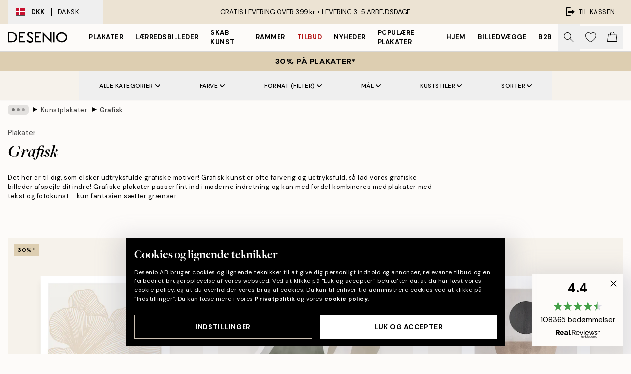

--- FILE ---
content_type: text/html; charset=utf-8
request_url: https://desenio.dk/plakater-og-posters/plakater-kunsttryk/grafisk/
body_size: 60938
content:
<!DOCTYPE html><html dir="ltr" lang="da"><head><title>Moderne grafiske plakater | Grafisk kunst | Desenio.dk</title><meta name="description" content="Grafiske plakater til den moderne indretning. Flotte tryk samt design plakater og posters med mønster og illustrationer i herlige farver eller i sort-hvid. Du køber nemt stilrene, grafiske tryk og grafisk plakat online hos Desenio.dk"/><meta charSet="utf-8"/><meta name="viewport" content="initial-scale=1.0, width=device-width"/><link rel="canonical" href="https://desenio.dk/plakater-og-posters/plakater-kunsttryk/grafisk/"/><link rel="alternate" hrefLang="en-gb" href="https://desenio.co.uk/posters-prints/art-prints/graphical/"/><link rel="alternate" hrefLang="da-dk" href="https://desenio.dk/plakater-og-posters/plakater-kunsttryk/grafisk/"/><link rel="alternate" hrefLang="de-de" href="https://desenio.de/poster/kunstdrucken/grafik/"/><link rel="alternate" hrefLang="de-at" href="https://desenio.at/poster/kunstdrucken/grafik/"/><link rel="alternate" hrefLang="sv-se" href="https://desenio.se/posters/konststilar/grafiskt/"/><link rel="alternate" hrefLang="it-it" href="https://desenio.it/poster/arte-poster/grafica-poster/"/><link rel="alternate" hrefLang="fi-fi" href="https://desenio.fi/julisteet-ja-printit/taide/graafiset/"/><link rel="alternate" hrefLang="fr-fr" href="https://desenio.fr/affiches/art-et-illustration/art-graphique/"/><link rel="alternate" hrefLang="nl-nl" href="https://desenio.nl/posters/kunst-posters/grafische-posters/"/><link rel="alternate" hrefLang="no-no" href="https://desenio.no/posters-og-plakater/kunsttrykk/grafisk/"/><link rel="alternate" hrefLang="en-ie" href="https://desenio.ie/posters-prints/art-prints/graphical/"/><link rel="alternate" hrefLang="pl-pl" href="https://desenio.pl/plakaty/sztuka/grafiki/"/><link rel="alternate" hrefLang="en-hu" href="https://desenio.eu/prints/art-prints/graphical/"/><link rel="alternate" hrefLang="es-es" href="https://desenio.es/posters/arte/diseno-grafico/"/><link rel="alternate" hrefLang="en-us" href="https://desenio.com/posters-prints/art-prints/graphical/"/><link rel="alternate" hrefLang="en-ca" href="https://desenio.ca/posters-prints/art-prints/graphical/"/><link rel="alternate" hrefLang="en-jp" href="https://desenio.jp/posters-prints/art-prints/graphical/"/><link rel="alternate" hrefLang="ko-kr" href="https://desenio.kr/posters-prints/art-prints/graphical/"/><link rel="alternate" hrefLang="en-au" href="https://desenio.com.au/posters-prints/art-prints/graphical/"/><link rel="alternate" hrefLang="cs-cz" href="https://desenio.cz/plakaty/umelecke-motivy/graficke/"/><link rel="alternate" hrefLang="el-gr" href="https://desenio.gr/poster/techni/grafistiki/"/><link rel="alternate" hrefLang="pt-pt" href="https://desenio.pt/posters/arte/graficamente/"/><link rel="alternate" hrefLang="sk-sk" href="https://desenio.sk/plagaty/umelecke-motivy/graficke-plagaty/"/><link rel="alternate" hrefLang="de-ch" href="https://desenio.ch/de-ch/poster/kunstdrucken/grafik/"/><link rel="alternate" hrefLang="fr-ch" href="https://desenio.ch/fr-ch/affiches/art-et-illustration/art-graphique/"/><link rel="alternate" hrefLang="it-ch" href="https://desenio.ch/it-ch/poster/arte-poster/grafica-poster/"/><link rel="alternate" hrefLang="de-be" href="https://desenio.be/de-be/poster/kunstdrucken/grafik/"/><link rel="alternate" hrefLang="nl-be" href="https://desenio.be/nl-be/posters/kunst-posters/grafische-posters/"/><link rel="alternate" hrefLang="fr-be" href="https://desenio.be/fr-be/affiches/art-et-illustration/art-graphique/"/><link rel="alternate" hrefLang="es-us" href="https://desenio.com/es-us/posters/arte/diseno-grafico/"/><link rel="alternate" hrefLang="fr-ca" href="https://desenio.ca/fr-ca/affiches/art-et-illustration/art-graphique/"/><link rel="alternate" hrefLang="x-default" href="https://desenio.com/posters-prints/art-prints/graphical/"/><meta property="og:description" content="Grafiske plakater til den moderne indretning. Flotte tryk samt design plakater og posters med mønster og illustrationer i herlige farver eller i sort-hvid. Du køber nemt stilrene, grafiske tryk og grafisk plakat online hos Desenio.dk"/><meta property="og:url" content="https://desenio.dk/plakater-og-posters/plakater-kunsttryk/grafisk/"/><meta property="og:site_name" content="Desenio"/><link rel="preload" href="/_next/static/media/logo.9c4c515a.svg" as="image" fetchpriority="high"/><link rel="preload" href="/_next/static/media/search.6ab51709.svg" as="image" fetchpriority="high"/><link rel="preload" href="/_next/static/media/bag-outline.2ac31710.svg" as="image" fetchpriority="high"/><link rel="preload" as="image" imageSrcSet="https://media.desenio.com/site_images/696751db050a48c7db5e8cfa_453633994_17732-8.jpg?auto=compress%2Cformat&amp;fit=max&amp;w=256 256w, https://media.desenio.com/site_images/696751db050a48c7db5e8cfa_453633994_17732-8.jpg?auto=compress%2Cformat&amp;fit=max&amp;w=384 384w, https://media.desenio.com/site_images/696751db050a48c7db5e8cfa_453633994_17732-8.jpg?auto=compress%2Cformat&amp;fit=max&amp;w=640 640w, https://media.desenio.com/site_images/696751db050a48c7db5e8cfa_453633994_17732-8.jpg?auto=compress%2Cformat&amp;fit=max&amp;w=750 750w, https://media.desenio.com/site_images/696751db050a48c7db5e8cfa_453633994_17732-8.jpg?auto=compress%2Cformat&amp;fit=max&amp;w=828 828w, https://media.desenio.com/site_images/696751db050a48c7db5e8cfa_453633994_17732-8.jpg?auto=compress%2Cformat&amp;fit=max&amp;w=1080 1080w, https://media.desenio.com/site_images/696751db050a48c7db5e8cfa_453633994_17732-8.jpg?auto=compress%2Cformat&amp;fit=max&amp;w=1200 1200w, https://media.desenio.com/site_images/696751db050a48c7db5e8cfa_453633994_17732-8.jpg?auto=compress%2Cformat&amp;fit=max&amp;w=1920 1920w, https://media.desenio.com/site_images/696751db050a48c7db5e8cfa_453633994_17732-8.jpg?auto=compress%2Cformat&amp;fit=max&amp;w=2048 2048w, https://media.desenio.com/site_images/696751db050a48c7db5e8cfa_453633994_17732-8.jpg?auto=compress%2Cformat&amp;fit=max&amp;w=3840 3840w" imageSizes="25vw" fetchpriority="high"/><link rel="preload" as="image" imageSrcSet="https://media.desenio.com/site_images/685c628d8b7ca77dcb8aa852_420474983_16753-8.jpg?auto=compress%2Cformat&amp;fit=max&amp;w=256 256w, https://media.desenio.com/site_images/685c628d8b7ca77dcb8aa852_420474983_16753-8.jpg?auto=compress%2Cformat&amp;fit=max&amp;w=384 384w, https://media.desenio.com/site_images/685c628d8b7ca77dcb8aa852_420474983_16753-8.jpg?auto=compress%2Cformat&amp;fit=max&amp;w=640 640w, https://media.desenio.com/site_images/685c628d8b7ca77dcb8aa852_420474983_16753-8.jpg?auto=compress%2Cformat&amp;fit=max&amp;w=750 750w, https://media.desenio.com/site_images/685c628d8b7ca77dcb8aa852_420474983_16753-8.jpg?auto=compress%2Cformat&amp;fit=max&amp;w=828 828w, https://media.desenio.com/site_images/685c628d8b7ca77dcb8aa852_420474983_16753-8.jpg?auto=compress%2Cformat&amp;fit=max&amp;w=1080 1080w, https://media.desenio.com/site_images/685c628d8b7ca77dcb8aa852_420474983_16753-8.jpg?auto=compress%2Cformat&amp;fit=max&amp;w=1200 1200w, https://media.desenio.com/site_images/685c628d8b7ca77dcb8aa852_420474983_16753-8.jpg?auto=compress%2Cformat&amp;fit=max&amp;w=1920 1920w, https://media.desenio.com/site_images/685c628d8b7ca77dcb8aa852_420474983_16753-8.jpg?auto=compress%2Cformat&amp;fit=max&amp;w=2048 2048w, https://media.desenio.com/site_images/685c628d8b7ca77dcb8aa852_420474983_16753-8.jpg?auto=compress%2Cformat&amp;fit=max&amp;w=3840 3840w" imageSizes="25vw" fetchpriority="high"/><link rel="preload" as="image" imageSrcSet="https://media.desenio.com/site_images/685c41f05bc2e6c81f1cbf9e_393304886_16059-8.jpg?auto=compress%2Cformat&amp;fit=max&amp;w=256 256w, https://media.desenio.com/site_images/685c41f05bc2e6c81f1cbf9e_393304886_16059-8.jpg?auto=compress%2Cformat&amp;fit=max&amp;w=384 384w, https://media.desenio.com/site_images/685c41f05bc2e6c81f1cbf9e_393304886_16059-8.jpg?auto=compress%2Cformat&amp;fit=max&amp;w=640 640w, https://media.desenio.com/site_images/685c41f05bc2e6c81f1cbf9e_393304886_16059-8.jpg?auto=compress%2Cformat&amp;fit=max&amp;w=750 750w, https://media.desenio.com/site_images/685c41f05bc2e6c81f1cbf9e_393304886_16059-8.jpg?auto=compress%2Cformat&amp;fit=max&amp;w=828 828w, https://media.desenio.com/site_images/685c41f05bc2e6c81f1cbf9e_393304886_16059-8.jpg?auto=compress%2Cformat&amp;fit=max&amp;w=1080 1080w, https://media.desenio.com/site_images/685c41f05bc2e6c81f1cbf9e_393304886_16059-8.jpg?auto=compress%2Cformat&amp;fit=max&amp;w=1200 1200w, https://media.desenio.com/site_images/685c41f05bc2e6c81f1cbf9e_393304886_16059-8.jpg?auto=compress%2Cformat&amp;fit=max&amp;w=1920 1920w, https://media.desenio.com/site_images/685c41f05bc2e6c81f1cbf9e_393304886_16059-8.jpg?auto=compress%2Cformat&amp;fit=max&amp;w=2048 2048w, https://media.desenio.com/site_images/685c41f05bc2e6c81f1cbf9e_393304886_16059-8.jpg?auto=compress%2Cformat&amp;fit=max&amp;w=3840 3840w" imageSizes="25vw" fetchpriority="high"/><link rel="preload" as="image" imageSrcSet="https://media.desenio.com/site_images/685b22a0e552fc706df54efa_1057349059_14459-8.jpg?auto=compress%2Cformat&amp;fit=max&amp;w=256 256w, https://media.desenio.com/site_images/685b22a0e552fc706df54efa_1057349059_14459-8.jpg?auto=compress%2Cformat&amp;fit=max&amp;w=384 384w, https://media.desenio.com/site_images/685b22a0e552fc706df54efa_1057349059_14459-8.jpg?auto=compress%2Cformat&amp;fit=max&amp;w=640 640w, https://media.desenio.com/site_images/685b22a0e552fc706df54efa_1057349059_14459-8.jpg?auto=compress%2Cformat&amp;fit=max&amp;w=750 750w, https://media.desenio.com/site_images/685b22a0e552fc706df54efa_1057349059_14459-8.jpg?auto=compress%2Cformat&amp;fit=max&amp;w=828 828w, https://media.desenio.com/site_images/685b22a0e552fc706df54efa_1057349059_14459-8.jpg?auto=compress%2Cformat&amp;fit=max&amp;w=1080 1080w, https://media.desenio.com/site_images/685b22a0e552fc706df54efa_1057349059_14459-8.jpg?auto=compress%2Cformat&amp;fit=max&amp;w=1200 1200w, https://media.desenio.com/site_images/685b22a0e552fc706df54efa_1057349059_14459-8.jpg?auto=compress%2Cformat&amp;fit=max&amp;w=1920 1920w, https://media.desenio.com/site_images/685b22a0e552fc706df54efa_1057349059_14459-8.jpg?auto=compress%2Cformat&amp;fit=max&amp;w=2048 2048w, https://media.desenio.com/site_images/685b22a0e552fc706df54efa_1057349059_14459-8.jpg?auto=compress%2Cformat&amp;fit=max&amp;w=3840 3840w" imageSizes="25vw" fetchpriority="high"/><link rel="preload" as="image" imageSrcSet="https://media.desenio.com/site_images/685d701367fd6077b6f2df77_995662490_18169-8.jpg?auto=compress%2Cformat&amp;fit=max&amp;w=256 256w, https://media.desenio.com/site_images/685d701367fd6077b6f2df77_995662490_18169-8.jpg?auto=compress%2Cformat&amp;fit=max&amp;w=384 384w, https://media.desenio.com/site_images/685d701367fd6077b6f2df77_995662490_18169-8.jpg?auto=compress%2Cformat&amp;fit=max&amp;w=640 640w, https://media.desenio.com/site_images/685d701367fd6077b6f2df77_995662490_18169-8.jpg?auto=compress%2Cformat&amp;fit=max&amp;w=750 750w, https://media.desenio.com/site_images/685d701367fd6077b6f2df77_995662490_18169-8.jpg?auto=compress%2Cformat&amp;fit=max&amp;w=828 828w, https://media.desenio.com/site_images/685d701367fd6077b6f2df77_995662490_18169-8.jpg?auto=compress%2Cformat&amp;fit=max&amp;w=1080 1080w, https://media.desenio.com/site_images/685d701367fd6077b6f2df77_995662490_18169-8.jpg?auto=compress%2Cformat&amp;fit=max&amp;w=1200 1200w, https://media.desenio.com/site_images/685d701367fd6077b6f2df77_995662490_18169-8.jpg?auto=compress%2Cformat&amp;fit=max&amp;w=1920 1920w, https://media.desenio.com/site_images/685d701367fd6077b6f2df77_995662490_18169-8.jpg?auto=compress%2Cformat&amp;fit=max&amp;w=2048 2048w, https://media.desenio.com/site_images/685d701367fd6077b6f2df77_995662490_18169-8.jpg?auto=compress%2Cformat&amp;fit=max&amp;w=3840 3840w" imageSizes="25vw" fetchpriority="high"/><link rel="preload" as="image" imageSrcSet="https://media.desenio.com/site_images/685c280567fd6077b6f2973e_194585011_15436-8.jpg?auto=compress%2Cformat&amp;fit=max&amp;w=256 256w, https://media.desenio.com/site_images/685c280567fd6077b6f2973e_194585011_15436-8.jpg?auto=compress%2Cformat&amp;fit=max&amp;w=384 384w, https://media.desenio.com/site_images/685c280567fd6077b6f2973e_194585011_15436-8.jpg?auto=compress%2Cformat&amp;fit=max&amp;w=640 640w, https://media.desenio.com/site_images/685c280567fd6077b6f2973e_194585011_15436-8.jpg?auto=compress%2Cformat&amp;fit=max&amp;w=750 750w, https://media.desenio.com/site_images/685c280567fd6077b6f2973e_194585011_15436-8.jpg?auto=compress%2Cformat&amp;fit=max&amp;w=828 828w, https://media.desenio.com/site_images/685c280567fd6077b6f2973e_194585011_15436-8.jpg?auto=compress%2Cformat&amp;fit=max&amp;w=1080 1080w, https://media.desenio.com/site_images/685c280567fd6077b6f2973e_194585011_15436-8.jpg?auto=compress%2Cformat&amp;fit=max&amp;w=1200 1200w, https://media.desenio.com/site_images/685c280567fd6077b6f2973e_194585011_15436-8.jpg?auto=compress%2Cformat&amp;fit=max&amp;w=1920 1920w, https://media.desenio.com/site_images/685c280567fd6077b6f2973e_194585011_15436-8.jpg?auto=compress%2Cformat&amp;fit=max&amp;w=2048 2048w, https://media.desenio.com/site_images/685c280567fd6077b6f2973e_194585011_15436-8.jpg?auto=compress%2Cformat&amp;fit=max&amp;w=3840 3840w" imageSizes="25vw" fetchpriority="high"/><link rel="preload" href="/_next/static/media/heart-outline.390ce03b.svg" as="image" fetchpriority="high"/><meta name="next-head-count" content="50"/><link rel="shortcut icon" href="/favicon.ico" type="image/x-icon"/><link rel="mask-icon" href="/mask-icon.svg" color="black"/><link rel="apple-touch-icon" href="/touch-icon.png"/><meta name="theme-color" content="#eee" media="(prefers-color-scheme: light)"/><meta name="theme-color" content="#000" media="(prefers-color-scheme: dark)"/><meta name="theme-color" content="#eee"/><meta name="google-site-verification" content="BHb8IwBiTRff9BOoNhxNM8M_qnObcrh7lIvkN0Fyokk"/><meta name="google" content="notranslate"/><link rel="preload" href="/_next/static/css/9ec34bc7e08a957b.css" as="style" crossorigin="anonymous"/><link rel="stylesheet" href="/_next/static/css/9ec34bc7e08a957b.css" crossorigin="anonymous" data-n-g=""/><link rel="preload" href="/_next/static/css/833f48369b64c52b.css" as="style" crossorigin="anonymous"/><link rel="stylesheet" href="/_next/static/css/833f48369b64c52b.css" crossorigin="anonymous" data-n-p=""/><noscript data-n-css=""></noscript><script defer="" crossorigin="anonymous" nomodule="" src="/_next/static/chunks/polyfills-42372ed130431b0a.js"></script><script defer="" src="/_next/static/chunks/5667.db4e32b3c25d2bd5.js" crossorigin="anonymous"></script><script defer="" src="/_next/static/chunks/5921.cc6a7db4bb618eec.js" crossorigin="anonymous"></script><script defer="" src="/_next/static/chunks/3444.baac915d921c3c13.js" crossorigin="anonymous"></script><script defer="" src="/_next/static/chunks/1899.e1602995c416c67a.js" crossorigin="anonymous"></script><script src="/_next/static/chunks/webpack-12e54f80eb13b780.js" defer="" crossorigin="anonymous"></script><script src="/_next/static/chunks/framework-2e93983b0e889e06.js" defer="" crossorigin="anonymous"></script><script src="/_next/static/chunks/main-b0a0f65d9ac069d8.js" defer="" crossorigin="anonymous"></script><script src="/_next/static/chunks/pages/_app-397ef6b246c3e802.js" defer="" crossorigin="anonymous"></script><script src="/_next/static/chunks/6577-29b08a669c31dea3.js" defer="" crossorigin="anonymous"></script><script src="/_next/static/chunks/9111-627649a45d346422.js" defer="" crossorigin="anonymous"></script><script src="/_next/static/chunks/2120-aafe4bba91c54a60.js" defer="" crossorigin="anonymous"></script><script src="/_next/static/chunks/9107-437f58df14505d67.js" defer="" crossorigin="anonymous"></script><script src="/_next/static/chunks/7765-30918bd330e8bf56.js" defer="" crossorigin="anonymous"></script><script src="/_next/static/chunks/8156-82ecc9b3b461e62a.js" defer="" crossorigin="anonymous"></script><script src="/_next/static/chunks/8464-ec573c58fad3a5b4.js" defer="" crossorigin="anonymous"></script><script src="/_next/static/chunks/pages/%5B...slug%5D-353af1a900d422ba.js" defer="" crossorigin="anonymous"></script><script src="/_next/static/9ztKHMD_w7cJtyqK3ju6e/_buildManifest.js" defer="" crossorigin="anonymous"></script><script src="/_next/static/9ztKHMD_w7cJtyqK3ju6e/_ssgManifest.js" defer="" crossorigin="anonymous"></script></head><body class="notranslate"><noscript><iframe title="Google Tag Manager" src="https://www.googletagmanager.com/ns.html?id=GTM-PMNSHMZ" height="0" width="0" style="display:none;visibility:hidden"></iframe></noscript><div id="__loading-indicator"></div><div id="__next"><script>history.scrollRestoration = "manual"</script><div id="app" data-project="DS" class="__variable_6e5d6a __variable_0d9ce4 font-body flex min-h-full flex-col"><a href="#main" class="visually-hidden">Skip to main content.</a><aside id="status" class="relative z-40 h-8 bg-brand-cream px-4 w-content:h-12 z-40"><noscript class="flex-center absolute left-0 top-0 z-max flex h-full w-full bg-urgent text-tiny font-medium text-white w-content:text-sm">Aktiver venligst JavaScript for at begynde at shoppe!</noscript><div class="relative m-auto flex h-full max-w-header items-center justify-between"><button class="hidden h-full w-48 items-center py-1 w-content:flex"><div class="relative flex h-full items-center px-4 text-xs uppercase hover:bg-brand-ivory-900 hover:bg-opacity-10 ltr:-left-4 rtl:-right-4"><div class="relative me-3 flex border border-brand-900" style="min-height:15.4px;min-width:19px"><img alt="Denmark flag icon" aria-hidden="true" loading="lazy" width="640" height="480" decoding="async" data-nimg="1" class="absolute h-full w-full object-cover" style="color:transparent" src="/_next/static/media/dk.3ca1caed.svg"/></div><div class="flex h-4 items-center"><span class="font-bold" title="Denmark">DKK</span><div role="separator" aria-orientation="vertical" class="mx-3 bg-black h-full" style="width:1px"></div>Dansk</div></div></button><span></span><div role="region" aria-label="Announcements" class="w-full h-full flex-1 relative"><ul class="flex w-full flex-center h-full"><li aria-posinset="1" aria-setsize="1" class="transition-opacity absolute w-full overflow-hidden flex flex-center opacity-100" style="transition-duration:500ms"><p class="truncate w-content:scale-90">GRATIS LEVERING OVER 399 kr. •    LEVERING 3-5 ARBEJDSDAGE</p></li></ul></div><a href="https://checkout.desenio.dk/checkout/" class="hidden h-full w-48 justify-end py-1 w-content:flex"><div class="relative flex items-center px-4 text-xs uppercase hover:bg-brand-ivory-900 hover:bg-opacity-10 ltr:-right-4 rtl:-left-4"><img alt="Checkout icon" aria-hidden="true" loading="lazy" width="18" height="18" decoding="async" data-nimg="1" class="rtl-mirror me-2" style="color:transparent" src="/_next/static/media/exit.97f80cf2.svg"/>Til kassen</div></a></div></aside><header role="banner" class="sticky top-0 z-30 border-b border-brand-500/50 bg-brand-white px-2 w-content:px-4" aria-label="Main navigation"><nav class="m-auto flex h-14 max-w-header" role="navigation"><div class="flex flex-1 w-content:hidden"></div><div class="flex min-w-fit items-center justify-center w-content:me-8 w-content:justify-start"><a class="flex items-center transition-opacity duration-300 active:hover:opacity-60 active:hover:transition-none active:hover:delay-0 opacity-100 w-content:delay-600" href="https://desenio.dk/"><img alt="Desenio Logo" fetchpriority="high" width="581" height="116" decoding="async" data-nimg="1" style="color:transparent;height:22.8px;width:120px" src="/_next/static/media/logo.9c4c515a.svg"/></a></div><section id="synapse-popover-group-Rr7b6" aria-label="Site Navigation" class="hide-scrollbar hidden h-full overflow-x-scroll transition-opacity w-content:flex opacity-100 w-content:delay-600"><div class="menu-test-desktop-variant static border-b border-transparent hover:border-black"><a class="popover-button flex flex-center flex-center flex h-full w-full text-nowrap flex items-center justify-center h-full px-3 text-xs font-bold uppercase font-body underline" id="synapse-popover-R6r7b6-button" aria-expanded="false" href="https://desenio.dk/plakater-og-posters/">Plakater</a></div><div class="menu-test-desktop-variant static border-b border-transparent hover:border-black"><a class="popover-button flex flex-center flex-center flex h-full w-full text-nowrap flex items-center justify-center h-full px-3 text-xs font-bold uppercase font-body" id="synapse-popover-Rar7b6-button" aria-expanded="false" href="https://desenio.dk/laerred/">Lærredsbilleder</a></div><div class="menu-test-desktop-variant static border-b border-transparent hover:border-black"><a class="popover-button flex flex-center flex-center flex h-full w-full text-nowrap flex items-center justify-center h-full px-3 text-xs font-bold uppercase font-body" id="synapse-popover-Rer7b6-button" aria-expanded="false" href="https://desenio.dk/plakater-og-posters/skab-kunst/">Skab Kunst</a></div><div class="menu-test-desktop-variant static border-b border-transparent hover:border-black"><a class="popover-button flex flex-center flex-center flex h-full w-full text-nowrap flex items-center justify-center h-full px-3 text-xs font-bold uppercase font-body" id="synapse-popover-Rir7b6-button" aria-expanded="false" href="https://desenio.dk/billedrammer/">Rammer</a></div><div class="menu-test-desktop-variant static border-b border-transparent hover:border-black"><a class="popover-button flex flex-center flex-center flex h-full w-full text-nowrap flex items-center justify-center h-full px-3 text-xs font-bold uppercase font-body text-urgent" id="synapse-popover-Rmr7b6-button" aria-expanded="false" href="https://desenio.dk/udsalg/">Tilbud</a></div><div class="menu-test-desktop-variant static border-b border-transparent hover:border-black"><a class="popover-button flex flex-center flex-center flex h-full w-full text-nowrap flex items-center justify-center h-full px-3 text-xs font-bold uppercase font-body" id="synapse-popover-Rqr7b6-button" aria-expanded="false" href="https://desenio.dk/nyheder/">Nyheder</a></div><div class="menu-test-desktop-variant static border-b border-transparent hover:border-black"><a class="popover-button flex flex-center flex-center flex h-full w-full text-nowrap flex items-center justify-center h-full px-3 text-xs font-bold uppercase font-body" id="synapse-popover-Rur7b6-button" aria-expanded="false" href="https://desenio.dk/plakater-og-posters/populare-plakater/">Populære plakater</a></div><div class="menu-test-desktop-variant static border-b border-transparent hover:border-black"><a class="popover-button flex flex-center flex-center flex h-full w-full text-nowrap flex items-center justify-center h-full px-3 text-xs font-bold uppercase font-body" id="synapse-popover-R12r7b6-button" aria-expanded="false" href="https://desenio.dk/hjem/">Hjem</a></div><div class="menu-test-desktop-variant static border-b border-transparent hover:border-black"><a class="popover-button flex flex-center flex-center flex h-full w-full text-nowrap flex items-center justify-center h-full px-3 text-xs font-bold uppercase font-body" id="synapse-popover-R16r7b6-button" aria-expanded="false" href="https://desenio.dk/billedvaeg/">Billedvægge</a></div><div class="menu-test-desktop-variant static border-b border-transparent hover:border-black"><a class="popover-button flex flex-center flex-center flex h-full w-full text-nowrap flex items-center justify-center h-full px-3 text-xs font-bold uppercase font-body" id="synapse-popover-R1ar7b6-button" aria-expanded="false" href="https://desenio.dk/desenio-b2b/">B2B</a></div></section><div class="flex flex-1"><div class="ms-auto flex items-center transition-opacity duration-300 opacity-100 delay-600"><div class="relative flex h-full items-center"><button class="group hidden h-full w-11 items-center justify-center transition-opacity duration-300 w-content:flex opacity-100 w-content:delay-600" aria-label="Søg"><img alt="Search icon" aria-hidden="true" fetchpriority="high" width="20" height="20" decoding="async" data-nimg="1" class="duration-150 xl:group-hover:opacity-75" style="color:transparent" src="/_next/static/media/search.6ab51709.svg"/></button><div class="relative flex h-full items-center" id="synapse-icons-end-R1b7b6-shopping-menu-wrapper"><button class="flex items-center justify-center relative w-11 h-12 animate" tabindex="0" aria-expanded="false" aria-controls="shopping-menu-container__wishlist" aria-label="Show products in Wishlist"><img alt="Icon ends icon" aria-hidden="true" fetchpriority="high" width="144" height="132" decoding="async" data-nimg="1" style="color:transparent;width:22px;height:20px" src="/_next/static/media/heart-outline.390ce03b.svg"/></button><button class="flex items-center justify-center relative w-11 h-12" tabindex="0" aria-expanded="false" aria-controls="shopping-menu-container__cart" aria-label="Show products in Cart"><img alt="Empty cart icon" aria-hidden="true" fetchpriority="high" width="121" height="140" decoding="async" data-nimg="1" style="color:transparent;width:20px;height:20px;position:relative;top:-1px" src="/_next/static/media/bag-outline.2ac31710.svg"/></button></div></div></div></div></nav></header><div id="promotional-banner" class="sticky top-0 z-20" style="top:0px"><button class="w-full"><aside aria-labelledby="synapse-promotional-banner-Rc7b6-title" class="flex flex-col flex-center py-2 px-4 z-20 text-center group" style="background:#ddceb1;color:#000"><div class="max-w-header relative w-full"><div class="flex flex-col px-8"><span id="synapse-promotional-banner-Rc7b6-title" class="uppercase font-bold text-md">30% på plakater*</span></div></div></aside></button></div><a href="https://desenio.dk/promotion/udsalg/"></a><span></span><main id="main" class="flex-1"><script type="application/ld+json">{
        "@context": "http://schema.org/",
        "@type": "CollectionPage",
        "name": "Moderne grafiske plakater | Grafisk kunst | Desenio.dk",
        "headline": "Grafisk",
        "description":
          "Her finder du grafiske plakater i mange forskellige stilarter! K&oslash;b flotte, moderne plakater med typografi, citater og geometriske former. Mange posters f&aring;s i b&aring;de sort-hvid og farve. Vores grafiske plakater og billeder passer til enhver indretningsstil, uanset om du foretr&aelig;kker en stilren, moderne eller klassisk stil. Kombiner eventuelt dine grafiske plakater med vores andre plakater og billeder for at f&aring; en flot billedkollage.&nbsp; &nbsp;&nbsp;   &nbsp;  Grafisk kunst  Grafisk design er en kunstform med et moderne udtryk, men i mange forskellige former. Vores udvalg af grafisk kunst er en blanding af alt lige fra ganske stilrene og enkle billeder og posters, der kun best&aring;r af tekst, til grafiske plakater i flere forskellige farver og m&oslash;nstre. Vores grafiske kunst f&oslash;lger altid de nyeste trends, men omfatter ogs&aring; tidl&oslash;se klassikere, der aldrig g&aring;r af mode. Sammens&aelig;t grafiske plakater fra samme serie eller med samme tema for at skabe en r&oslash;d tr&aring;d, eller kombiner dem med andre kunstformer s&aring;som fotokunst eller plakater med tekst for at opn&aring; flotte kontraster. Udforsk vores inspirationssektion for at f&aring; tips og inspiration til, hvordan du kan sammens&aelig;tte grafisk kunst.",
        "breadcrumb": {
          "@type": "BreadcrumbList",
          "itemListElement": [{"@type":"ListItem","item":{"@id":"https://desenio.dk/","name":"Desenio"},"position":1},{"@type":"ListItem","item":{"@id":"https://desenio.dk/plakater-og-posters/","name":"Plakater"},"position":2},{"@type":"ListItem","item":{"@id":"https://desenio.dk/plakater-og-posters/plakater-kunsttryk/","name":"Kunstplakater"},"position":3},{"@type":"ListItem","item":{"@id":"https://desenio.dk/plakater-og-posters/plakater-kunsttryk/grafisk/","name":"Grafisk"},"position":4}]
        },
        "url": "https://desenio.dk/plakater-og-posters/plakater-kunsttryk/grafisk/",
        "potentialAction": {
          "@type": "SearchAction",
          "target": "https://desenio.dk/search/?query={term}",
          "query": "required",
          "query-input": "required name=term"
        },
        "mainEntity": {
          "@type": "ItemList",
          "url": "https://desenio.dk/plakater-og-posters/plakater-kunsttryk/grafisk/",
          "numberOfItems": 515,
          "itemListOrder": "https://schema.org/ItemListUnordered",
          "itemListElement": [{"@type":"ListItem","position":1,"item":{"@type":"Product","name":"Abstract Lines No2 Plakat","description":"Abstract Lines No2 Plakat","sku":"17732-0","image":"https://media.desenio.com/site_images/696751db050a48c7db5e8cfa_453633994_17732-8.jpg","url":"https://desenio.dk/plakater-og-posters/abstract-lines-no2-plakat/","brand":{"@type":"Brand","name":"Desenio"}}},{"@type":"ListItem","position":2,"item":{"@type":"Product","name":"Abstract Green Shapes No1 Plakat","description":"Abstract Green Shapes No1 Plakat","sku":"16753-0","image":"https://media.desenio.com/site_images/685c628d8b7ca77dcb8aa852_420474983_16753-8.jpg","url":"https://desenio.dk/plakater-og-posters/plakater-kunsttryk/abstrakt-kunst/abstract-green-shapes-no1-plakat/","brand":{"@type":"Brand","name":"Desenio"}}},{"@type":"ListItem","position":3,"item":{"@type":"Product","name":"Berlin Shapes No1 Plakat","description":"Berlin Shapes No1 Plakat","sku":"16059-14","image":"https://media.desenio.com/site_images/685c41f05bc2e6c81f1cbf9e_393304886_16059-8.jpg","url":"https://desenio.dk/plakater-og-posters/berlin-shapes-no1-plakat/","brand":{"@type":"Brand","name":"Desenio"}}},{"@type":"ListItem","position":4,"item":{"@type":"Product","name":"Painted Arches No1 Plakat","description":"Painted Arches No1 Plakat","sku":"14459-14","image":"https://media.desenio.com/site_images/685b22a0e552fc706df54efa_1057349059_14459-8.jpg","url":"https://desenio.dk/plakater-og-posters/painted-arches-no1-plakat/","brand":{"@type":"Brand","name":"Desenio"}}},{"@type":"ListItem","position":5,"item":{"@type":"Product","name":"Cup of Espresso Plakat","description":"Cup of Espresso Plakat","sku":"18169-6","image":"https://media.desenio.com/site_images/685d701367fd6077b6f2df77_995662490_18169-8.jpg","url":"https://desenio.dk/plakater-og-posters/cup-of-espresso-plakat/","brand":{"@type":"Brand","name":"Desenio"}}},{"@type":"ListItem","position":6,"item":{"@type":"Product","name":"Boris Draschoff / Kubistika - Rising Plakat","description":"Boris Draschoff / Kubistika - Rising Plakat","sku":"15436-8","image":"https://media.desenio.com/site_images/685c280567fd6077b6f2973e_194585011_15436-8.jpg","url":"https://desenio.dk/plakater-og-posters/plakater-kunsttryk/grafisk/boris-draschoff-kubistika-rising-plakat/","brand":{"@type":"Brand","name":"Desenio"}}},{"@type":"ListItem","position":7,"item":{"@type":"Product","name":"Sylvia Takken - Floating Flowers Plakat","description":"Sylvia Takken - Floating Flowers Plakat","sku":"PRE0176-6","image":"https://media.desenio.com/site_images/685db8509416060110712a3e_1051766457_PRE0176-8.jpg","url":"https://desenio.dk/plakater-og-posters/featured-artists/sylvia-takken/sylvia-takken-floating-flowers-plakat/","brand":{"@type":"Brand","name":"Desenio"}}},{"@type":"ListItem","position":8,"item":{"@type":"Product","name":"Esthétique de L'art Plakat","description":"Esthétique de L'art Plakat","sku":"16271-6","image":"https://media.desenio.com/site_images/685c490a5bc2e6c81f1cc0fd_922890262_16271-8.jpg","url":"https://desenio.dk/plakater-og-posters/influencer-collaborations/ambassador-collection/ana-johnson/esthetique-de-lart-plakat/","brand":{"@type":"Brand","name":"Desenio"}}},{"@type":"ListItem","position":9,"item":{"@type":"Product","name":"Rustic Arches Plakat","description":"Rustic Arches Plakat","sku":"16288-6","image":"https://media.desenio.com/site_images/685c49b59ba509224c947eab_1045891859_16288-8.jpg","url":"https://desenio.dk/plakater-og-posters/influencer-collaborations/ambassador-collection/janni-olsson-deler-2/rustic-arches-plakat/","brand":{"@type":"Brand","name":"Desenio"}}},{"@type":"ListItem","position":10,"item":{"@type":"Product","name":"Boris Draschoff / Kubistika - La Madame Noir Plakat","description":"Boris Draschoff / Kubistika - La Madame Noir Plakat","sku":"14186-8","image":"https://media.desenio.com/site_images/685b19bdb9cc5cbf16082a31_1350698252_14186-8.jpg","url":"https://desenio.dk/plakater-og-posters/plakater-kunsttryk/illustrationer/boris-draschoff-kubistika-la-madame-noir-plakat/","brand":{"@type":"Brand","name":"Desenio"}}},{"@type":"ListItem","position":11,"item":{"@type":"Product","name":"Curvy Golden Lines Plakat","description":"Curvy Golden Lines Plakat","sku":"14399-4","image":"https://media.desenio.com/site_images/67f8214dc018756761c82867_127231838_14399-8_variant_main_image_DS.jpg","url":"https://desenio.dk/plakater-og-posters/guld-plakater/curvy-golden-lines-plakat/","brand":{"@type":"Brand","name":"Desenio"}}},{"@type":"ListItem","position":12,"item":{"@type":"Product","name":"The Plant Cut-Out Plakat","description":"The Plant Cut-Out Plakat","sku":"16786-8","image":"https://media.desenio.com/site_images/685c674a690d8af12d51b596_19742950_16786-8.jpg","url":"https://desenio.dk/plakater-og-posters/the-plant-cut-out-plakat/","brand":{"@type":"Brand","name":"Desenio"}}},{"@type":"ListItem","position":13,"item":{"@type":"Product","name":"Abstract Green Shapes No2 Plakat","description":"Abstract Green Shapes No2 Plakat","sku":"16754-0","image":"https://media.desenio.com/site_images/685c62a9cfde1217aabdbd1b_1640065482_16754-8.jpg","url":"https://desenio.dk/plakater-og-posters/plakater-kunsttryk/abstrakt-kunst/abstract-green-shapes-no2-plakat/","brand":{"@type":"Brand","name":"Desenio"}}},{"@type":"ListItem","position":14,"item":{"@type":"Product","name":"Mid Century Green No2 Plakat","description":"Mid Century Green No2 Plakat","sku":"17134-0","image":"https://media.desenio.com/site_images/685c73969ba509224c9487be_387597005_17134-8.jpg","url":"https://desenio.dk/plakater-og-posters/plakater-kunsttryk/grafisk/mid-century-green-no2-plakat/","brand":{"@type":"Brand","name":"Desenio"}}},{"@type":"ListItem","position":15,"item":{"@type":"Product","name":"Le Pouvoir des Fleurs No1 Plakat","description":"Le Pouvoir des Fleurs No1 Plakat","sku":"15769-1","image":"https://media.desenio.com/site_images/685c37bc9ba509224c94798e_1680041554_15769-8.jpg","url":"https://desenio.dk/plakater-og-posters/le-pouvoir-des-fleurs-no1-plakat/","brand":{"@type":"Brand","name":"Desenio"}}},{"@type":"ListItem","position":16,"item":{"@type":"Product","name":"Inner Circle No2 Plakat","description":"Inner Circle No2 Plakat","sku":"16860-8","image":"https://media.desenio.com/site_images/685c698e690d8af12d51b5f8_44817330_16860-8.jpg","url":"https://desenio.dk/plakater-og-posters/plakater-kunsttryk/grafisk/inner-circle-no2-plakat/","brand":{"@type":"Brand","name":"Desenio"}}},{"@type":"ListItem","position":17,"item":{"@type":"Product","name":"Inner Circle No1 Plakat","description":"Inner Circle No1 Plakat","sku":"16859-5","image":"https://media.desenio.com/site_images/685c697e8b7ca77dcb8aaaa8_818701773_16859-8.jpg","url":"https://desenio.dk/plakater-og-posters/plakater-kunsttryk/grafisk/inner-circle-no1-plakat/","brand":{"@type":"Brand","name":"Desenio"}}},{"@type":"ListItem","position":18,"item":{"@type":"Product","name":"Berlin Shapes No2 Plakat","description":"Berlin Shapes No2 Plakat","sku":"16060-14","image":"https://media.desenio.com/site_images/685c420d5bc2e6c81f1cbfa3_1019038940_16060-8.jpg","url":"https://desenio.dk/plakater-og-posters/plakater-kunsttryk/grafisk/berlin-shapes-no2-plakat/","brand":{"@type":"Brand","name":"Desenio"}}},{"@type":"ListItem","position":19,"item":{"@type":"Product","name":"Matisse - Blue Nude II Plakat","description":"Matisse - Blue Nude II Plakat","sku":"18106-5","image":"https://media.desenio.com/site_images/685d6d6a67fd6077b6f2de6f_692912786_18106-8.jpg","url":"https://desenio.dk/plakater-og-posters/beromte-kunstnere/matisse/matisse-blue-nude-ii-plakat/","brand":{"@type":"Brand","name":"Desenio"}}},{"@type":"ListItem","position":20,"item":{"@type":"Product","name":"Plakat - The Ten Largest, Childhood, No.2 by Hilma af Klint","description":"Plakat - The Ten Largest, Childhood, No.2 by Hilma af Klint","sku":"15940-6","image":"https://media.desenio.com/site_images/685c3d52fc772173309908e5_88127683_15940-8.jpg","url":"https://desenio.dk/plakater-og-posters/beromte-kunstnere/hilma-af-klint/plakat-the-ten-largest-childhood-no2-by-hilma-af-klint/","brand":{"@type":"Brand","name":"Desenio"}}},{"@type":"ListItem","position":21,"item":{"@type":"Product","name":"Plakat - The Ten Largest, Adulthood, No.7 by Hilma af Klint","description":"Plakat - The Ten Largest, Adulthood, No.7 by Hilma af Klint","sku":"15939-0","image":"https://media.desenio.com/site_images/685c3d40690d8af12d51ac35_1781561612_15939-8.jpg","url":"https://desenio.dk/plakater-og-posters/beromte-kunstnere/hilma-af-klint/plakat-the-ten-largest-adulthood-no7-by-hilma-af-klint/","brand":{"@type":"Brand","name":"Desenio"}}},{"@type":"ListItem","position":22,"item":{"@type":"Product","name":"Bauhaus Circles Plakat","description":"Bauhaus Circles Plakat","sku":"14743-4","image":"https://media.desenio.com/site_images/685b347a20f7978d2595cbd8_1889222041_14743-8.jpg","url":"https://desenio.dk/plakater-og-posters/beromte-kunstnere/bauhaus/bauhaus-circles-plakat/","brand":{"@type":"Brand","name":"Desenio"}}},{"@type":"ListItem","position":23,"item":{"@type":"Product","name":"William Morris - Larkspur No3 Plakat","description":"William Morris - Larkspur No3 Plakat","sku":"17173-8","image":"https://media.desenio.com/site_images/685c74d4690d8af12d51b84e_286495597_17173-8.jpg","url":"https://desenio.dk/plakater-og-posters/beromte-kunstnere/william-morris/william-morris-larkspur-no3-plakat/","brand":{"@type":"Brand","name":"Desenio"}}},{"@type":"ListItem","position":24,"item":{"@type":"Product","name":"Graphic Capri Plakat","description":"Graphic Capri Plakat","sku":"17093-6","image":"https://media.desenio.com/site_images/685c71c467fd6077b6f2a8ff_995042158_17093-8.jpg","url":"https://desenio.dk/plakater-og-posters/plakater-kunsttryk/grafisk/graphic-capri-plakat/","brand":{"@type":"Brand","name":"Desenio"}}},{"@type":"ListItem","position":25,"item":{"@type":"Product","name":"Bauhaus Design Swirls Plakat","description":"Bauhaus Design Swirls Plakat","sku":"18983-5","image":"https://media.desenio.com/site_images/685d8e75caacebb10a60c65b_921660332_18983-8.jpg","url":"https://desenio.dk/plakater-og-posters/plakater-kunsttryk/grafisk/bauhaus-design-swirls-plakat/","brand":{"@type":"Brand","name":"Desenio"}}},{"@type":"ListItem","position":26,"item":{"@type":"Product","name":"Soul Awakened Plakat","description":"Soul Awakened Plakat","sku":"18476-4","image":"https://media.desenio.com/site_images/685d7dae8fdef2fa155e0812_164410816_18476-8.jpg","url":"https://desenio.dk/plakater-og-posters/plakater-kunsttryk/soul-awakened-plakat/","brand":{"@type":"Brand","name":"Desenio"}}},{"@type":"ListItem","position":27,"item":{"@type":"Product","name":"Aarhus Plakat","description":"Aarhus Plakat","sku":"18091-5","image":"https://media.desenio.com/site_images/685d6ce88fdef2fa155e03c1_1503027810_18091-8.jpg","url":"https://desenio.dk/plakater-og-posters/aarhus-plakat/","brand":{"@type":"Brand","name":"Desenio"}}},{"@type":"ListItem","position":28,"item":{"@type":"Product","name":"Cup of Cafe Latte Plakat","description":"Cup of Cafe Latte Plakat","sku":"18170-6","image":"https://media.desenio.com/site_images/685d702467fd6077b6f2df86_1024553191_18170-8.jpg","url":"https://desenio.dk/plakater-og-posters/cup-of-cafe-latte-plakat/","brand":{"@type":"Brand","name":"Desenio"}}},{"@type":"ListItem","position":29,"item":{"@type":"Product","name":"Composition No2 Plakat","description":"Composition No2 Plakat","sku":"18608-6","image":"https://media.desenio.com/site_images/685d823d8fdef2fa155e09cb_1762108890_18608-8.jpg","url":"https://desenio.dk/plakater-og-posters/desenio-x-lone-fox/composition-no2-plakat/","brand":{"@type":"Brand","name":"Desenio"}}},{"@type":"ListItem","position":30,"item":{"@type":"Product","name":"Enjoy Every Moment Plakat","description":"Enjoy Every Moment Plakat","sku":"18061-4","image":"https://media.desenio.com/site_images/685d6be19ba509224c94bda6_83846179_18061-8.jpg","url":"https://desenio.dk/plakater-og-posters/enjoy-every-moment-plakat/","brand":{"@type":"Brand","name":"Desenio"}}},{"@type":"ListItem","position":31,"item":{"@type":"Product","name":"Arches Trio Plakatpakke","description":"Arches Trio Plakatpakke","sku":"SET0012-8","image":"https://media.desenio.com/site_images/67f893180d4e866d7f2d0a7d_41405182_SET0012_main_image_DS.jpg","url":"https://desenio.dk/plakater-og-posters/plakatpakke/arches-trio-plakatpakke/","brand":{"@type":"Brand","name":"Desenio"}}},{"@type":"ListItem","position":32,"item":{"@type":"Product","name":"Abstract Face Plakat","description":"Abstract Face Plakat","sku":"19776-8","image":"https://media.desenio.com/site_images/688b1aa3fcf974d8a1ecf43f_2114232769_19776-8.jpg","url":"https://desenio.dk/plakater-og-posters/plakater-kunsttryk/abstrakt-kunst/abstract-face-plakat/","brand":{"@type":"Brand","name":"Desenio"}}},{"@type":"ListItem","position":33,"item":{"@type":"Product","name":"Black and Beige Centerpiece No2 Plakat","description":"Black and Beige Centerpiece No2 Plakat","sku":"18069-8","image":"https://media.desenio.com/site_images/685d6c258b7ca77dcb8ae25f_2039617302_18069-8.jpg","url":"https://desenio.dk/plakater-og-posters/black-and-beige-centerpiece-no2-plakat/","brand":{"@type":"Brand","name":"Desenio"}}},{"@type":"ListItem","position":34,"item":{"@type":"Product","name":"Liquid Shapes No2 Plakat","description":"Liquid Shapes No2 Plakat","sku":"18573-5","image":"https://media.desenio.com/site_images/685d81148b7ca77dcb8ae82d_939053429_18573-8.jpg","url":"https://desenio.dk/plakater-og-posters/ev23-tendenser/retro-dreamscape/liquid-shapes-no2-plakat/","brand":{"@type":"Brand","name":"Desenio"}}},{"@type":"ListItem","position":35,"item":{"@type":"Product","name":"Coffee Club Plakat","description":"Coffee Club Plakat","sku":"19407-5","image":"https://media.desenio.com/site_images/685d9cec8fdef2fa155e10bc_729552289_19407-8.jpg","url":"https://desenio.dk/plakater-og-posters/plakater-kokkenet/te-og-kaffe/coffee-club-plakat/","brand":{"@type":"Brand","name":"Desenio"}}},{"@type":"ListItem","position":36,"item":{"@type":"Product","name":"Warm Embrace Plakat","description":"Warm Embrace Plakat","sku":"18651-3","image":"https://media.desenio.com/site_images/685d839d9ba509224c94c38b_6296755_18651-8.jpg","url":"https://desenio.dk/plakater-og-posters/plakater-kunsttryk/warm-embrace-plakat/","brand":{"@type":"Brand","name":"Desenio"}}}]
        }
      }</script><aside class="sticky z-10 flex bg-brand-ivory-300 px-4 shadow-sm" style="top:-1px"><div class="mx-auto hidden h-full flex-col items-center md:flex lg:flex-row"><section id="synapse-popover-group-R399b6" aria-label="Category navigation and filter" class="z-20 flex flex-wrap"><div class="lg:relative"><button class="popover-button flex flex-center flex px-3 py-5 text-tiny font-medium uppercase lg:px-6 xl:px-10" id="synapse-popover-Rr99b6-button" aria-expanded="false">Alle kategorier<img alt="Arrow down" loading="lazy" width="10" height="10" decoding="async" data-nimg="1" class="ms-1" style="color:transparent" src="/_next/static/media/arrow-down.92f2b5e4.svg"/></button></div><div class="lg:relative"><button class="popover-button flex flex-center flex px-3 py-5 text-tiny font-medium uppercase lg:px-6 xl:px-10" id="synapse-popover-R1b99b6-button" aria-expanded="false">Farve <img alt="Arrow down" loading="lazy" width="10" height="10" decoding="async" data-nimg="1" class="ms-1" style="color:transparent" src="/_next/static/media/arrow-down.92f2b5e4.svg"/></button></div><div class="lg:relative"><button class="popover-button flex flex-center flex px-3 py-5 text-tiny font-medium uppercase lg:px-6 xl:px-10" id="synapse-popover-R1r99b6-button" aria-expanded="false">Format (filter) <img alt="Arrow down" loading="lazy" width="10" height="10" decoding="async" data-nimg="1" class="ms-1" style="color:transparent" src="/_next/static/media/arrow-down.92f2b5e4.svg"/></button></div><div class="lg:relative"><button class="popover-button flex flex-center flex px-3 py-5 text-tiny font-medium uppercase lg:px-6 xl:px-10" id="synapse-popover-R2b99b6-button" aria-expanded="false">Mål <img alt="Arrow down" loading="lazy" width="10" height="10" decoding="async" data-nimg="1" class="ms-1" style="color:transparent" src="/_next/static/media/arrow-down.92f2b5e4.svg"/></button></div><div class="lg:relative"><button class="popover-button flex flex-center flex px-3 py-5 text-tiny font-medium uppercase lg:px-6 xl:px-10" id="synapse-popover-R2r99b6-button" aria-expanded="false">Kuststiler <img alt="Arrow down" loading="lazy" width="10" height="10" decoding="async" data-nimg="1" class="ms-1" style="color:transparent" src="/_next/static/media/arrow-down.92f2b5e4.svg"/></button></div><div class="lg:relative"><button class="popover-button flex flex-center flex px-3 py-5 text-tiny font-medium uppercase lg:px-6 xl:px-10" id="synapse-popover-R3b99b6-button" aria-expanded="false">Sorter<img alt="Arrow down" loading="lazy" width="10" height="10" decoding="async" data-nimg="1" class="ms-1" style="color:transparent" src="/_next/static/media/arrow-down.92f2b5e4.svg"/></button></div></section></div></aside><div class="relative mx-auto flex"><span></span><div class="relative mx-auto w-full max-w-header"><nav id="breadcrumbs" class="flex items-center w-full overflow-x-auto hide-scrollbar mask-x-scroll px-4 mt-2 mb-6" aria-label="Breadcrumb" data-ph="breadcrumbs"><div class="sticky start-0 z-10 flex items-center transition-opacity duration-150 shrink-0 opacity-100 delay-150"><div role="presentation" class="flex flex-center h-5 px-2 bg-black/10 rounded-md me-2"><div class="rounded-full bg-black me-1 last:me-0" style="height:6px;width:6px;opacity:calc(0.5 - 0 * 0.1)"></div><div class="rounded-full bg-black me-1 last:me-0" style="height:6px;width:6px;opacity:calc(0.5 - 1 * 0.1)"></div><div class="rounded-full bg-black me-1 last:me-0" style="height:6px;width:6px;opacity:calc(0.5 - 2 * 0.1)"></div></div><div role="separator" aria-orientation="vertical" class="relative font-bold -top-px text-md start-px rtl-mirror">▸</div></div><ol class="flex flex-nowrap ps-1 ms-2" style="transform:translate3d(0px, 0px, 0px)"><li class="flex flex-nowrap mx-1 transition-opacity group duration-300 ltr:first:-ml-3 rtl:first:-mr-3 opacity-0 pointer-events-none"><a class="flex items-center me-2 group-last:me-0 whitespace-nowrap hover:underline truncate text-black/80 text-xs" tabindex="0" style="max-width:15rem" href="https://desenio.dk/">Desenio</a><div role="separator" aria-orientation="vertical" class="relative font-bold -top-px text-md start-px rtl-mirror">▸</div></li><li class="flex flex-nowrap mx-1 transition-opacity group duration-300 ltr:first:-ml-3 rtl:first:-mr-3 opacity-0 pointer-events-none"><a class="flex items-center me-2 group-last:me-0 whitespace-nowrap hover:underline truncate text-black/80 text-xs" tabindex="0" style="max-width:15rem" href="https://desenio.dk/plakater-og-posters/">Plakater</a><div role="separator" aria-orientation="vertical" class="relative font-bold -top-px text-md start-px rtl-mirror">▸</div></li><li class="flex flex-nowrap mx-1 transition-opacity group duration-300 ltr:first:-ml-3 rtl:first:-mr-3 opacity-100"><a class="flex items-center me-2 group-last:me-0 whitespace-nowrap hover:underline truncate text-black/80 text-xs" tabindex="0" style="max-width:15rem" href="https://desenio.dk/plakater-og-posters/plakater-kunsttryk/">Kunstplakater</a><div role="separator" aria-orientation="vertical" class="relative font-bold -top-px text-md start-px rtl-mirror">▸</div></li><li class="flex flex-nowrap mx-1 transition-opacity group duration-300 ltr:first:-ml-3 rtl:first:-mr-3 opacity-100"><a class="flex items-center me-2 group-last:me-0 whitespace-nowrap hover:underline truncate font-medium pe-3 text-black/80 text-xs" aria-current="page" tabindex="0" style="max-width:15rem" href="https://desenio.dk/plakater-og-posters/plakater-kunsttryk/grafisk/">Grafisk</a></li></ol></nav><div class="flex flex-col-reverse"><h1 class="h1 mb-4 px-4 !text-2xl !font-medium italic">Grafisk</h1><h2 class="px-4 text-brand-900">Plakater</h2></div><div class="relative mb-14"><div class="brand-defaults max-w-4xl px-4 text-xs"><div class="text">Det her er til dig, som elsker udtryksfulde grafiske motiver! Grafisk kunst er ofte farverig og udtryksfuld, s&aring; lad vores grafiske billeder afspejle dit indre! Grafiske plakater passer fint ind i moderne indretning og kan med fordel kombineres med plakater med tekst og fotokunst &ndash; kun fantasien s&aelig;tter gr&aelig;nser.</div><p>&nbsp;</p></div></div><div></div><div class="translate-z-0 z-10 mx-auto flex transform flex-col items-center"><div class="md:hidden flex w-full border-t border-b bg-blur border-brand-500/33 z-10 sticky bg-brand-white/75 justify-between" style="top:0"><button class="w-full px-4 flex flex-center py-3 group border-0 disabled:opacity-50"><img alt="Category toolbar icon" aria-hidden="true" loading="lazy" width="1000" height="1000" decoding="async" data-nimg="1" class="rtl-mirror" style="color:transparent;height:17px;width:17px" src="/_next/static/media/categories.7022c1c2.svg"/><span class="truncate ms-2 xs:inline hidden">Alle kategorier</span></button><div role="separator" aria-orientation="vertical" class="bg-brand-500 h-[45px] h-full" style="min-width:1px;width:1px"></div><button sorting="custom" class="w-full px-4 flex flex-center py-3 group border-0 disabled:opacity-50"><img alt="Category toolbar icon" aria-hidden="true" loading="lazy" width="1000" height="1000" decoding="async" data-nimg="1" style="color:transparent;height:17px;width:17px" src="/_next/static/media/filter.6193d202.svg"/><span class="truncate ms-2 xs:inline hidden">Filtrere og sortere</span><span class="font-body relative top-0 left-1"></span></button></div><span></span><section class="grid w-full grid-cols-2 gap-4 xs:gap-5 px-4 sm:gap-8 sm:grid-cols-3 mt-4 md:mt-0" id="synapse-product-list-R2p5p9b6" role="feed" aria-live="polite" aria-atomic="false" aria-relevant="all" aria-busy="false" aria-label="Grafisk"><article id="synapse-product-card-Rqp5p9b6" aria-setsize="6" aria-posinset="1" aria-labelledby="synapse-product-card-Rqp5p9b6-title" aria-describedby="synapse-product-card-Rqp5p9b6-price" class="w-full"><a class="block pinterest-enabled mb-3 lg:mb-6 pinterest-enabled" href="https://desenio.dk/p/plakater-og-posters/abstract-lines-no2-plakat/"><div class="relative overflow-hidden"><div class="group relative h-0 w-full bg-brand-ivory-300" style="padding-bottom:132%"><div class="absolute w-full transition-opacity transform-center px-[20%] sm:px-[17%] opacity-100"><img alt="Plakat med beige, stribede, blomsterlignende former på en lys baggrund. Abstrakt, naturinspireret kunst." fetchpriority="high" width="154" height="215.6" decoding="async" data-nimg="1" class="h-full w-full shadow-md md:shadow-lg" style="color:transparent;max-width:100%;background-size:cover;background-position:50% 50%;background-repeat:no-repeat;background-image:url(&quot;data:image/svg+xml;charset=utf-8,%3Csvg xmlns=&#x27;http://www.w3.org/2000/svg&#x27; viewBox=&#x27;0 0 154 215.6&#x27;%3E%3Cfilter id=&#x27;b&#x27; color-interpolation-filters=&#x27;sRGB&#x27;%3E%3CfeGaussianBlur stdDeviation=&#x27;20&#x27;/%3E%3CfeColorMatrix values=&#x27;1 0 0 0 0 0 1 0 0 0 0 0 1 0 0 0 0 0 100 -1&#x27; result=&#x27;s&#x27;/%3E%3CfeFlood x=&#x27;0&#x27; y=&#x27;0&#x27; width=&#x27;100%25&#x27; height=&#x27;100%25&#x27;/%3E%3CfeComposite operator=&#x27;out&#x27; in=&#x27;s&#x27;/%3E%3CfeComposite in2=&#x27;SourceGraphic&#x27;/%3E%3CfeGaussianBlur stdDeviation=&#x27;20&#x27;/%3E%3C/filter%3E%3Cimage width=&#x27;100%25&#x27; height=&#x27;100%25&#x27; x=&#x27;0&#x27; y=&#x27;0&#x27; preserveAspectRatio=&#x27;none&#x27; style=&#x27;filter: url(%23b);&#x27; href=&#x27;[data-uri]&#x27;/%3E%3C/svg%3E&quot;)" sizes="25vw" srcSet="https://media.desenio.com/site_images/696751db050a48c7db5e8cfa_453633994_17732-8.jpg?auto=compress%2Cformat&amp;fit=max&amp;w=256 256w, https://media.desenio.com/site_images/696751db050a48c7db5e8cfa_453633994_17732-8.jpg?auto=compress%2Cformat&amp;fit=max&amp;w=384 384w, https://media.desenio.com/site_images/696751db050a48c7db5e8cfa_453633994_17732-8.jpg?auto=compress%2Cformat&amp;fit=max&amp;w=640 640w, https://media.desenio.com/site_images/696751db050a48c7db5e8cfa_453633994_17732-8.jpg?auto=compress%2Cformat&amp;fit=max&amp;w=750 750w, https://media.desenio.com/site_images/696751db050a48c7db5e8cfa_453633994_17732-8.jpg?auto=compress%2Cformat&amp;fit=max&amp;w=828 828w, https://media.desenio.com/site_images/696751db050a48c7db5e8cfa_453633994_17732-8.jpg?auto=compress%2Cformat&amp;fit=max&amp;w=1080 1080w, https://media.desenio.com/site_images/696751db050a48c7db5e8cfa_453633994_17732-8.jpg?auto=compress%2Cformat&amp;fit=max&amp;w=1200 1200w, https://media.desenio.com/site_images/696751db050a48c7db5e8cfa_453633994_17732-8.jpg?auto=compress%2Cformat&amp;fit=max&amp;w=1920 1920w, https://media.desenio.com/site_images/696751db050a48c7db5e8cfa_453633994_17732-8.jpg?auto=compress%2Cformat&amp;fit=max&amp;w=2048 2048w, https://media.desenio.com/site_images/696751db050a48c7db5e8cfa_453633994_17732-8.jpg?auto=compress%2Cformat&amp;fit=max&amp;w=3840 3840w" src="https://media.desenio.com/site_images/696751db050a48c7db5e8cfa_453633994_17732-8.jpg?auto=compress%2Cformat&amp;fit=max&amp;w=3840"/></div></div><div class="flex flex-wrap items-baseline gap-2 absolute top-2 start-2 md:top-3 md:start-3"><span class="text-center font-medium py-1 px-2 text-tiny" style="background-color:#ddceb1;color:#000">30%*</span></div><button aria-label="Remove this product from wishlist" class="absolute p-3 md:p-4 end-0 bottom-0 transition duration-300 active:duration-0 active:scale-90 scale-100" style="min-height:20px;min-width:20px"><img alt="Heart icon" aria-hidden="true" fetchpriority="high" width="22" height="20" decoding="async" data-nimg="1" style="color:transparent;width:22px;height:20px" src="/_next/static/media/heart-outline.390ce03b.svg"/></button></div><span class="mt-2 block truncate text-tiny uppercase text-brand-900"> </span><div class="relative flex h-full flex-1 items-start"><section class="flex h-full flex-1 flex-col overflow-hidden"><p id="synapse-product-card-Rqp5p9b6-title" class="truncate font-display text-md font-medium lg:text-lg">Abstract Lines No2 Plakat</p><span id="synapse-product-card-Rqp5p9b6-price" class="mb-1 font-medium lg:text-md text-sm whitespace-nowrap"><ins class="text-urgent" aria-label="Sale price: From 75,60 kr.">Fra 75,60 kr.</ins><del class="text-gray-600 ms-1" aria-label="Original price: 108 kr.">108 kr.</del></span></section></div></a></article><article id="synapse-product-card-R1ap5p9b6" aria-setsize="6" aria-posinset="2" aria-labelledby="synapse-product-card-R1ap5p9b6-title" aria-describedby="synapse-product-card-R1ap5p9b6-price" class="w-full"><a class="block pinterest-enabled mb-3 lg:mb-6 pinterest-enabled" href="https://desenio.dk/p/plakater-og-posters/plakater-kunsttryk/abstrakt-kunst/abstract-green-shapes-no1-plakat/"><div class="relative overflow-hidden"><div class="group relative h-0 w-full bg-brand-ivory-300" style="padding-bottom:132%"><div class="absolute w-full transition-opacity transform-center px-[20%] sm:px-[17%] opacity-100"><img alt="Abstrakt plakat med bløde grønne, beige og sorte former, samt hvide bue-lignende streger på en lys baggrund. Akvarel tekstur." fetchpriority="high" width="154" height="215.6" decoding="async" data-nimg="1" class="h-full w-full shadow-md md:shadow-lg" style="color:transparent;max-width:100%;background-size:cover;background-position:50% 50%;background-repeat:no-repeat;background-image:url(&quot;data:image/svg+xml;charset=utf-8,%3Csvg xmlns=&#x27;http://www.w3.org/2000/svg&#x27; viewBox=&#x27;0 0 154 215.6&#x27;%3E%3Cfilter id=&#x27;b&#x27; color-interpolation-filters=&#x27;sRGB&#x27;%3E%3CfeGaussianBlur stdDeviation=&#x27;20&#x27;/%3E%3CfeColorMatrix values=&#x27;1 0 0 0 0 0 1 0 0 0 0 0 1 0 0 0 0 0 100 -1&#x27; result=&#x27;s&#x27;/%3E%3CfeFlood x=&#x27;0&#x27; y=&#x27;0&#x27; width=&#x27;100%25&#x27; height=&#x27;100%25&#x27;/%3E%3CfeComposite operator=&#x27;out&#x27; in=&#x27;s&#x27;/%3E%3CfeComposite in2=&#x27;SourceGraphic&#x27;/%3E%3CfeGaussianBlur stdDeviation=&#x27;20&#x27;/%3E%3C/filter%3E%3Cimage width=&#x27;100%25&#x27; height=&#x27;100%25&#x27; x=&#x27;0&#x27; y=&#x27;0&#x27; preserveAspectRatio=&#x27;none&#x27; style=&#x27;filter: url(%23b);&#x27; href=&#x27;[data-uri]&#x27;/%3E%3C/svg%3E&quot;)" sizes="25vw" srcSet="https://media.desenio.com/site_images/685c628d8b7ca77dcb8aa852_420474983_16753-8.jpg?auto=compress%2Cformat&amp;fit=max&amp;w=256 256w, https://media.desenio.com/site_images/685c628d8b7ca77dcb8aa852_420474983_16753-8.jpg?auto=compress%2Cformat&amp;fit=max&amp;w=384 384w, https://media.desenio.com/site_images/685c628d8b7ca77dcb8aa852_420474983_16753-8.jpg?auto=compress%2Cformat&amp;fit=max&amp;w=640 640w, https://media.desenio.com/site_images/685c628d8b7ca77dcb8aa852_420474983_16753-8.jpg?auto=compress%2Cformat&amp;fit=max&amp;w=750 750w, https://media.desenio.com/site_images/685c628d8b7ca77dcb8aa852_420474983_16753-8.jpg?auto=compress%2Cformat&amp;fit=max&amp;w=828 828w, https://media.desenio.com/site_images/685c628d8b7ca77dcb8aa852_420474983_16753-8.jpg?auto=compress%2Cformat&amp;fit=max&amp;w=1080 1080w, https://media.desenio.com/site_images/685c628d8b7ca77dcb8aa852_420474983_16753-8.jpg?auto=compress%2Cformat&amp;fit=max&amp;w=1200 1200w, https://media.desenio.com/site_images/685c628d8b7ca77dcb8aa852_420474983_16753-8.jpg?auto=compress%2Cformat&amp;fit=max&amp;w=1920 1920w, https://media.desenio.com/site_images/685c628d8b7ca77dcb8aa852_420474983_16753-8.jpg?auto=compress%2Cformat&amp;fit=max&amp;w=2048 2048w, https://media.desenio.com/site_images/685c628d8b7ca77dcb8aa852_420474983_16753-8.jpg?auto=compress%2Cformat&amp;fit=max&amp;w=3840 3840w" src="https://media.desenio.com/site_images/685c628d8b7ca77dcb8aa852_420474983_16753-8.jpg?auto=compress%2Cformat&amp;fit=max&amp;w=3840"/></div></div><div class="flex flex-wrap items-baseline gap-2 absolute top-2 start-2 md:top-3 md:start-3"><span class="text-center font-medium py-1 px-2 text-tiny" style="background-color:#ddceb1;color:#000">30%*</span></div><button aria-label="Remove this product from wishlist" class="absolute p-3 md:p-4 end-0 bottom-0 transition duration-300 active:duration-0 active:scale-90 scale-100" style="min-height:20px;min-width:20px"><img alt="Heart icon" aria-hidden="true" fetchpriority="high" width="22" height="20" decoding="async" data-nimg="1" style="color:transparent;width:22px;height:20px" src="/_next/static/media/heart-outline.390ce03b.svg"/></button></div><span class="mt-2 block truncate text-tiny uppercase text-brand-900"> </span><div class="relative flex h-full flex-1 items-start"><section class="flex h-full flex-1 flex-col overflow-hidden"><p id="synapse-product-card-R1ap5p9b6-title" class="truncate font-display text-md font-medium lg:text-lg">Abstract Green Shapes No1 Plakat</p><span id="synapse-product-card-R1ap5p9b6-price" class="mb-1 font-medium lg:text-md text-sm whitespace-nowrap"><ins class="text-urgent" aria-label="Sale price: From 75,60 kr.">Fra 75,60 kr.</ins><del class="text-gray-600 ms-1" aria-label="Original price: 108 kr.">108 kr.</del></span></section></div></a></article><article id="synapse-product-card-R1qp5p9b6" aria-setsize="6" aria-posinset="3" aria-labelledby="synapse-product-card-R1qp5p9b6-title" aria-describedby="synapse-product-card-R1qp5p9b6-price" class="w-full"><a class="block pinterest-enabled mb-3 lg:mb-6 pinterest-enabled" href="https://desenio.dk/p/plakater-og-posters/berlin-shapes-no1-plakat/"><div class="relative overflow-hidden"><div class="group relative h-0 w-full bg-brand-ivory-300" style="padding-bottom:132%"><div class="absolute w-full transition-opacity transform-center px-[20%] sm:px-[17%] opacity-100"><img alt="Berlin Shapes No1 plakat med sort cirkel, beige halvcirkel, sort bue og beige prik på grå-beige baggrund." fetchpriority="high" width="154" height="215.6" decoding="async" data-nimg="1" class="h-full w-full shadow-md md:shadow-lg" style="color:transparent;max-width:100%;background-size:cover;background-position:50% 50%;background-repeat:no-repeat;background-image:url(&quot;data:image/svg+xml;charset=utf-8,%3Csvg xmlns=&#x27;http://www.w3.org/2000/svg&#x27; viewBox=&#x27;0 0 154 215.6&#x27;%3E%3Cfilter id=&#x27;b&#x27; color-interpolation-filters=&#x27;sRGB&#x27;%3E%3CfeGaussianBlur stdDeviation=&#x27;20&#x27;/%3E%3CfeColorMatrix values=&#x27;1 0 0 0 0 0 1 0 0 0 0 0 1 0 0 0 0 0 100 -1&#x27; result=&#x27;s&#x27;/%3E%3CfeFlood x=&#x27;0&#x27; y=&#x27;0&#x27; width=&#x27;100%25&#x27; height=&#x27;100%25&#x27;/%3E%3CfeComposite operator=&#x27;out&#x27; in=&#x27;s&#x27;/%3E%3CfeComposite in2=&#x27;SourceGraphic&#x27;/%3E%3CfeGaussianBlur stdDeviation=&#x27;20&#x27;/%3E%3C/filter%3E%3Cimage width=&#x27;100%25&#x27; height=&#x27;100%25&#x27; x=&#x27;0&#x27; y=&#x27;0&#x27; preserveAspectRatio=&#x27;none&#x27; style=&#x27;filter: url(%23b);&#x27; href=&#x27;[data-uri]&#x27;/%3E%3C/svg%3E&quot;)" sizes="25vw" srcSet="https://media.desenio.com/site_images/685c41f05bc2e6c81f1cbf9e_393304886_16059-8.jpg?auto=compress%2Cformat&amp;fit=max&amp;w=256 256w, https://media.desenio.com/site_images/685c41f05bc2e6c81f1cbf9e_393304886_16059-8.jpg?auto=compress%2Cformat&amp;fit=max&amp;w=384 384w, https://media.desenio.com/site_images/685c41f05bc2e6c81f1cbf9e_393304886_16059-8.jpg?auto=compress%2Cformat&amp;fit=max&amp;w=640 640w, https://media.desenio.com/site_images/685c41f05bc2e6c81f1cbf9e_393304886_16059-8.jpg?auto=compress%2Cformat&amp;fit=max&amp;w=750 750w, https://media.desenio.com/site_images/685c41f05bc2e6c81f1cbf9e_393304886_16059-8.jpg?auto=compress%2Cformat&amp;fit=max&amp;w=828 828w, https://media.desenio.com/site_images/685c41f05bc2e6c81f1cbf9e_393304886_16059-8.jpg?auto=compress%2Cformat&amp;fit=max&amp;w=1080 1080w, https://media.desenio.com/site_images/685c41f05bc2e6c81f1cbf9e_393304886_16059-8.jpg?auto=compress%2Cformat&amp;fit=max&amp;w=1200 1200w, https://media.desenio.com/site_images/685c41f05bc2e6c81f1cbf9e_393304886_16059-8.jpg?auto=compress%2Cformat&amp;fit=max&amp;w=1920 1920w, https://media.desenio.com/site_images/685c41f05bc2e6c81f1cbf9e_393304886_16059-8.jpg?auto=compress%2Cformat&amp;fit=max&amp;w=2048 2048w, https://media.desenio.com/site_images/685c41f05bc2e6c81f1cbf9e_393304886_16059-8.jpg?auto=compress%2Cformat&amp;fit=max&amp;w=3840 3840w" src="https://media.desenio.com/site_images/685c41f05bc2e6c81f1cbf9e_393304886_16059-8.jpg?auto=compress%2Cformat&amp;fit=max&amp;w=3840"/></div></div><div class="flex flex-wrap items-baseline gap-2 absolute top-2 start-2 md:top-3 md:start-3"><span class="text-center font-medium py-1 px-2 text-tiny" style="background-color:#ddceb1;color:#000">30%*</span></div><button aria-label="Remove this product from wishlist" class="absolute p-3 md:p-4 end-0 bottom-0 transition duration-300 active:duration-0 active:scale-90 scale-100" style="min-height:20px;min-width:20px"><img alt="Heart icon" aria-hidden="true" fetchpriority="high" width="22" height="20" decoding="async" data-nimg="1" style="color:transparent;width:22px;height:20px" src="/_next/static/media/heart-outline.390ce03b.svg"/></button></div><span class="mt-2 block truncate text-tiny uppercase text-brand-900"> </span><div class="relative flex h-full flex-1 items-start"><section class="flex h-full flex-1 flex-col overflow-hidden"><p id="synapse-product-card-R1qp5p9b6-title" class="truncate font-display text-md font-medium lg:text-lg">Berlin Shapes No1 Plakat</p><span id="synapse-product-card-R1qp5p9b6-price" class="mb-1 font-medium lg:text-md text-sm whitespace-nowrap"><ins class="text-urgent" aria-label="Sale price: From 75,60 kr.">Fra 75,60 kr.</ins><del class="text-gray-600 ms-1" aria-label="Original price: 108 kr.">108 kr.</del></span></section></div></a></article><article id="synapse-product-card-R2ap5p9b6" aria-setsize="6" aria-posinset="4" aria-labelledby="synapse-product-card-R2ap5p9b6-title" aria-describedby="synapse-product-card-R2ap5p9b6-price" class="w-full"><a class="block pinterest-enabled mb-3 lg:mb-6 pinterest-enabled" href="https://desenio.dk/p/plakater-og-posters/painted-arches-no1-plakat/"><div class="relative overflow-hidden"><div class="group relative h-0 w-full bg-brand-ivory-300" style="padding-bottom:132%"><div class="absolute w-full transition-opacity transform-center px-[20%] sm:px-[17%] opacity-100"><img alt="Grafisk plakat med malede beige buer på lys baggrund, moderne kunst." fetchpriority="high" width="154" height="215.6" decoding="async" data-nimg="1" class="h-full w-full shadow-md md:shadow-lg" style="color:transparent;max-width:100%;background-size:cover;background-position:50% 50%;background-repeat:no-repeat;background-image:url(&quot;data:image/svg+xml;charset=utf-8,%3Csvg xmlns=&#x27;http://www.w3.org/2000/svg&#x27; viewBox=&#x27;0 0 154 215.6&#x27;%3E%3Cfilter id=&#x27;b&#x27; color-interpolation-filters=&#x27;sRGB&#x27;%3E%3CfeGaussianBlur stdDeviation=&#x27;20&#x27;/%3E%3CfeColorMatrix values=&#x27;1 0 0 0 0 0 1 0 0 0 0 0 1 0 0 0 0 0 100 -1&#x27; result=&#x27;s&#x27;/%3E%3CfeFlood x=&#x27;0&#x27; y=&#x27;0&#x27; width=&#x27;100%25&#x27; height=&#x27;100%25&#x27;/%3E%3CfeComposite operator=&#x27;out&#x27; in=&#x27;s&#x27;/%3E%3CfeComposite in2=&#x27;SourceGraphic&#x27;/%3E%3CfeGaussianBlur stdDeviation=&#x27;20&#x27;/%3E%3C/filter%3E%3Cimage width=&#x27;100%25&#x27; height=&#x27;100%25&#x27; x=&#x27;0&#x27; y=&#x27;0&#x27; preserveAspectRatio=&#x27;none&#x27; style=&#x27;filter: url(%23b);&#x27; href=&#x27;[data-uri]&#x27;/%3E%3C/svg%3E&quot;)" sizes="25vw" srcSet="https://media.desenio.com/site_images/685b22a0e552fc706df54efa_1057349059_14459-8.jpg?auto=compress%2Cformat&amp;fit=max&amp;w=256 256w, https://media.desenio.com/site_images/685b22a0e552fc706df54efa_1057349059_14459-8.jpg?auto=compress%2Cformat&amp;fit=max&amp;w=384 384w, https://media.desenio.com/site_images/685b22a0e552fc706df54efa_1057349059_14459-8.jpg?auto=compress%2Cformat&amp;fit=max&amp;w=640 640w, https://media.desenio.com/site_images/685b22a0e552fc706df54efa_1057349059_14459-8.jpg?auto=compress%2Cformat&amp;fit=max&amp;w=750 750w, https://media.desenio.com/site_images/685b22a0e552fc706df54efa_1057349059_14459-8.jpg?auto=compress%2Cformat&amp;fit=max&amp;w=828 828w, https://media.desenio.com/site_images/685b22a0e552fc706df54efa_1057349059_14459-8.jpg?auto=compress%2Cformat&amp;fit=max&amp;w=1080 1080w, https://media.desenio.com/site_images/685b22a0e552fc706df54efa_1057349059_14459-8.jpg?auto=compress%2Cformat&amp;fit=max&amp;w=1200 1200w, https://media.desenio.com/site_images/685b22a0e552fc706df54efa_1057349059_14459-8.jpg?auto=compress%2Cformat&amp;fit=max&amp;w=1920 1920w, https://media.desenio.com/site_images/685b22a0e552fc706df54efa_1057349059_14459-8.jpg?auto=compress%2Cformat&amp;fit=max&amp;w=2048 2048w, https://media.desenio.com/site_images/685b22a0e552fc706df54efa_1057349059_14459-8.jpg?auto=compress%2Cformat&amp;fit=max&amp;w=3840 3840w" src="https://media.desenio.com/site_images/685b22a0e552fc706df54efa_1057349059_14459-8.jpg?auto=compress%2Cformat&amp;fit=max&amp;w=3840"/></div></div><div class="flex flex-wrap items-baseline gap-2 absolute top-2 start-2 md:top-3 md:start-3"><span class="text-center font-medium py-1 px-2 text-tiny" style="background-color:#ddceb1;color:#000">30%*</span></div><button aria-label="Remove this product from wishlist" class="absolute p-3 md:p-4 end-0 bottom-0 transition duration-300 active:duration-0 active:scale-90 scale-100" style="min-height:20px;min-width:20px"><img alt="Heart icon" aria-hidden="true" fetchpriority="high" width="22" height="20" decoding="async" data-nimg="1" style="color:transparent;width:22px;height:20px" src="/_next/static/media/heart-outline.390ce03b.svg"/></button></div><span class="mt-2 block truncate text-tiny uppercase text-brand-900"> </span><div class="relative flex h-full flex-1 items-start"><section class="flex h-full flex-1 flex-col overflow-hidden"><p id="synapse-product-card-R2ap5p9b6-title" class="truncate font-display text-md font-medium lg:text-lg">Painted Arches No1 Plakat</p><span id="synapse-product-card-R2ap5p9b6-price" class="mb-1 font-medium lg:text-md text-sm whitespace-nowrap"><ins class="text-urgent" aria-label="Sale price: From 75,60 kr.">Fra 75,60 kr.</ins><del class="text-gray-600 ms-1" aria-label="Original price: 108 kr.">108 kr.</del></span></section></div></a></article><article id="synapse-product-card-R2qp5p9b6" aria-setsize="6" aria-posinset="5" aria-labelledby="synapse-product-card-R2qp5p9b6-title" aria-describedby="synapse-product-card-R2qp5p9b6-price" class="w-full"><a class="block pinterest-enabled mb-3 lg:mb-6 pinterest-enabled" href="https://desenio.dk/p/plakater-og-posters/cup-of-espresso-plakat/"><div class="relative overflow-hidden"><div class="group relative h-0 w-full bg-brand-ivory-300" style="padding-bottom:132%"><div class="absolute w-full transition-opacity transform-center px-[20%] sm:px-[17%] opacity-100"><img alt="Plakat med topbillede af en espressokop med kaffe og bobler på grøn baggrund. Teksten espresso og caffeine bomb er øverst, med e" fetchpriority="high" width="154" height="215.6" decoding="async" data-nimg="1" class="h-full w-full shadow-md md:shadow-lg" style="color:transparent;max-width:100%;background-size:cover;background-position:50% 50%;background-repeat:no-repeat;background-image:url(&quot;data:image/svg+xml;charset=utf-8,%3Csvg xmlns=&#x27;http://www.w3.org/2000/svg&#x27; viewBox=&#x27;0 0 154 215.6&#x27;%3E%3Cfilter id=&#x27;b&#x27; color-interpolation-filters=&#x27;sRGB&#x27;%3E%3CfeGaussianBlur stdDeviation=&#x27;20&#x27;/%3E%3CfeColorMatrix values=&#x27;1 0 0 0 0 0 1 0 0 0 0 0 1 0 0 0 0 0 100 -1&#x27; result=&#x27;s&#x27;/%3E%3CfeFlood x=&#x27;0&#x27; y=&#x27;0&#x27; width=&#x27;100%25&#x27; height=&#x27;100%25&#x27;/%3E%3CfeComposite operator=&#x27;out&#x27; in=&#x27;s&#x27;/%3E%3CfeComposite in2=&#x27;SourceGraphic&#x27;/%3E%3CfeGaussianBlur stdDeviation=&#x27;20&#x27;/%3E%3C/filter%3E%3Cimage width=&#x27;100%25&#x27; height=&#x27;100%25&#x27; x=&#x27;0&#x27; y=&#x27;0&#x27; preserveAspectRatio=&#x27;none&#x27; style=&#x27;filter: url(%23b);&#x27; href=&#x27;[data-uri]&#x27;/%3E%3C/svg%3E&quot;)" sizes="25vw" srcSet="https://media.desenio.com/site_images/685d701367fd6077b6f2df77_995662490_18169-8.jpg?auto=compress%2Cformat&amp;fit=max&amp;w=256 256w, https://media.desenio.com/site_images/685d701367fd6077b6f2df77_995662490_18169-8.jpg?auto=compress%2Cformat&amp;fit=max&amp;w=384 384w, https://media.desenio.com/site_images/685d701367fd6077b6f2df77_995662490_18169-8.jpg?auto=compress%2Cformat&amp;fit=max&amp;w=640 640w, https://media.desenio.com/site_images/685d701367fd6077b6f2df77_995662490_18169-8.jpg?auto=compress%2Cformat&amp;fit=max&amp;w=750 750w, https://media.desenio.com/site_images/685d701367fd6077b6f2df77_995662490_18169-8.jpg?auto=compress%2Cformat&amp;fit=max&amp;w=828 828w, https://media.desenio.com/site_images/685d701367fd6077b6f2df77_995662490_18169-8.jpg?auto=compress%2Cformat&amp;fit=max&amp;w=1080 1080w, https://media.desenio.com/site_images/685d701367fd6077b6f2df77_995662490_18169-8.jpg?auto=compress%2Cformat&amp;fit=max&amp;w=1200 1200w, https://media.desenio.com/site_images/685d701367fd6077b6f2df77_995662490_18169-8.jpg?auto=compress%2Cformat&amp;fit=max&amp;w=1920 1920w, https://media.desenio.com/site_images/685d701367fd6077b6f2df77_995662490_18169-8.jpg?auto=compress%2Cformat&amp;fit=max&amp;w=2048 2048w, https://media.desenio.com/site_images/685d701367fd6077b6f2df77_995662490_18169-8.jpg?auto=compress%2Cformat&amp;fit=max&amp;w=3840 3840w" src="https://media.desenio.com/site_images/685d701367fd6077b6f2df77_995662490_18169-8.jpg?auto=compress%2Cformat&amp;fit=max&amp;w=3840"/></div></div><div class="flex flex-wrap items-baseline gap-2 absolute top-2 start-2 md:top-3 md:start-3"><span class="text-center font-medium py-1 px-2 text-tiny" style="background-color:#ddceb1;color:#000">30%*</span></div><button aria-label="Remove this product from wishlist" class="absolute p-3 md:p-4 end-0 bottom-0 transition duration-300 active:duration-0 active:scale-90 scale-100" style="min-height:20px;min-width:20px"><img alt="Heart icon" aria-hidden="true" fetchpriority="high" width="22" height="20" decoding="async" data-nimg="1" style="color:transparent;width:22px;height:20px" src="/_next/static/media/heart-outline.390ce03b.svg"/></button></div><span class="mt-2 block truncate text-tiny uppercase text-brand-900"> </span><div class="relative flex h-full flex-1 items-start"><section class="flex h-full flex-1 flex-col overflow-hidden"><p id="synapse-product-card-R2qp5p9b6-title" class="truncate font-display text-md font-medium lg:text-lg">Cup of Espresso Plakat</p><span id="synapse-product-card-R2qp5p9b6-price" class="mb-1 font-medium lg:text-md text-sm whitespace-nowrap"><ins class="text-urgent" aria-label="Sale price: From 75,60 kr.">Fra 75,60 kr.</ins><del class="text-gray-600 ms-1" aria-label="Original price: 108 kr.">108 kr.</del></span></section></div></a></article><article id="synapse-product-card-R3ap5p9b6" aria-setsize="6" aria-posinset="6" aria-labelledby="synapse-product-card-R3ap5p9b6-title" aria-describedby="synapse-product-card-R3ap5p9b6-price" class="w-full"><a class="block pinterest-enabled mb-3 lg:mb-6 pinterest-enabled" href="https://desenio.dk/p/plakater-og-posters/plakater-kunsttryk/grafisk/boris-draschoff-kubistika-rising-plakat/"><div class="relative overflow-hidden"><div class="group relative h-0 w-full bg-brand-ivory-300" style="padding-bottom:132%"><div class="absolute w-full transition-opacity transform-center px-[20%] sm:px-[17%] opacity-100"><img alt="Grafisk plakat med stor orange sol, sorte fugle, beige og grøn retro baggrund. Ideel til vintage-inspireret indretning." fetchpriority="high" width="154" height="215.6" decoding="async" data-nimg="1" class="h-full w-full shadow-md md:shadow-lg" style="color:transparent;max-width:100%;background-size:cover;background-position:50% 50%;background-repeat:no-repeat;background-image:url(&quot;data:image/svg+xml;charset=utf-8,%3Csvg xmlns=&#x27;http://www.w3.org/2000/svg&#x27; viewBox=&#x27;0 0 154 215.6&#x27;%3E%3Cfilter id=&#x27;b&#x27; color-interpolation-filters=&#x27;sRGB&#x27;%3E%3CfeGaussianBlur stdDeviation=&#x27;20&#x27;/%3E%3CfeColorMatrix values=&#x27;1 0 0 0 0 0 1 0 0 0 0 0 1 0 0 0 0 0 100 -1&#x27; result=&#x27;s&#x27;/%3E%3CfeFlood x=&#x27;0&#x27; y=&#x27;0&#x27; width=&#x27;100%25&#x27; height=&#x27;100%25&#x27;/%3E%3CfeComposite operator=&#x27;out&#x27; in=&#x27;s&#x27;/%3E%3CfeComposite in2=&#x27;SourceGraphic&#x27;/%3E%3CfeGaussianBlur stdDeviation=&#x27;20&#x27;/%3E%3C/filter%3E%3Cimage width=&#x27;100%25&#x27; height=&#x27;100%25&#x27; x=&#x27;0&#x27; y=&#x27;0&#x27; preserveAspectRatio=&#x27;none&#x27; style=&#x27;filter: url(%23b);&#x27; href=&#x27;[data-uri]&#x27;/%3E%3C/svg%3E&quot;)" sizes="25vw" srcSet="https://media.desenio.com/site_images/685c280567fd6077b6f2973e_194585011_15436-8.jpg?auto=compress%2Cformat&amp;fit=max&amp;w=256 256w, https://media.desenio.com/site_images/685c280567fd6077b6f2973e_194585011_15436-8.jpg?auto=compress%2Cformat&amp;fit=max&amp;w=384 384w, https://media.desenio.com/site_images/685c280567fd6077b6f2973e_194585011_15436-8.jpg?auto=compress%2Cformat&amp;fit=max&amp;w=640 640w, https://media.desenio.com/site_images/685c280567fd6077b6f2973e_194585011_15436-8.jpg?auto=compress%2Cformat&amp;fit=max&amp;w=750 750w, https://media.desenio.com/site_images/685c280567fd6077b6f2973e_194585011_15436-8.jpg?auto=compress%2Cformat&amp;fit=max&amp;w=828 828w, https://media.desenio.com/site_images/685c280567fd6077b6f2973e_194585011_15436-8.jpg?auto=compress%2Cformat&amp;fit=max&amp;w=1080 1080w, https://media.desenio.com/site_images/685c280567fd6077b6f2973e_194585011_15436-8.jpg?auto=compress%2Cformat&amp;fit=max&amp;w=1200 1200w, https://media.desenio.com/site_images/685c280567fd6077b6f2973e_194585011_15436-8.jpg?auto=compress%2Cformat&amp;fit=max&amp;w=1920 1920w, https://media.desenio.com/site_images/685c280567fd6077b6f2973e_194585011_15436-8.jpg?auto=compress%2Cformat&amp;fit=max&amp;w=2048 2048w, https://media.desenio.com/site_images/685c280567fd6077b6f2973e_194585011_15436-8.jpg?auto=compress%2Cformat&amp;fit=max&amp;w=3840 3840w" src="https://media.desenio.com/site_images/685c280567fd6077b6f2973e_194585011_15436-8.jpg?auto=compress%2Cformat&amp;fit=max&amp;w=3840"/></div></div><div class="flex flex-wrap items-baseline gap-2 absolute top-2 start-2 md:top-3 md:start-3"><span class="text-center font-medium py-1 px-2 text-tiny" style="background-color:#ddceb1;color:#000">30%*</span></div><button aria-label="Remove this product from wishlist" class="absolute p-3 md:p-4 end-0 bottom-0 transition duration-300 active:duration-0 active:scale-90 scale-100" style="min-height:20px;min-width:20px"><img alt="Heart icon" aria-hidden="true" fetchpriority="high" width="22" height="20" decoding="async" data-nimg="1" style="color:transparent;width:22px;height:20px" src="/_next/static/media/heart-outline.390ce03b.svg"/></button></div><span class="mt-2 block truncate text-tiny uppercase text-brand-900"> </span><div class="relative flex h-full flex-1 items-start"><section class="flex h-full flex-1 flex-col overflow-hidden"><p id="synapse-product-card-R3ap5p9b6-title" class="truncate font-display text-md font-medium lg:text-lg">Boris Draschoff / Kubistika - Rising Plakat</p><span id="synapse-product-card-R3ap5p9b6-price" class="mb-1 font-medium lg:text-md text-sm whitespace-nowrap"><ins class="text-urgent" aria-label="Sale price: From 75,60 kr.">Fra 75,60 kr.</ins><del class="text-gray-600 ms-1" aria-label="Original price: 108 kr.">108 kr.</del></span></section></div></a></article></section><div id="recommendedProductsWrapper" class="relative mx-4 mb-8 mt-12 flex w-full flex-col pb-8 pt-12 md:mb-16 lg:mx-0"><h2 class="h3 absolute -top-7 left-0 right-0 m-auto max-w-fit truncate bg-brand-white px-4 py-2 italic"></h2><section class="grid w-full grid-cols-2 gap-4 px-4 xs:gap-5 sm:grid-cols-3 sm:gap-8" id="synapse-product-list-Rkp5p9b6" aria-label="ANBEFALET TIL DIG"><div class="w-full animate-pulse bg-gray-200 pb-[132%]"></div><div class="w-full animate-pulse bg-gray-200 pb-[132%]"></div><div class="w-full animate-pulse bg-gray-200 pb-[132%]"></div><div class="w-full animate-pulse bg-gray-200 pb-[132%]"></div><div class="w-full animate-pulse bg-gray-200 pb-[132%]"></div><div class="w-full animate-pulse bg-gray-200 pb-[132%]"></div></section></div><section class="grid w-full grid-cols-2 gap-4 xs:gap-5 px-4 sm:gap-8 sm:grid-cols-3 mt-4 md:mt-0" id="synapse-product-list-R6p5p9b6" role="feed" aria-live="polite" aria-atomic="false" aria-relevant="all" aria-busy="false" aria-label="Grafisk"><article id="synapse-product-card-R1up5p9b6" aria-setsize="515" aria-posinset="7" aria-labelledby="synapse-product-card-R1up5p9b6-title" aria-describedby="synapse-product-card-R1up5p9b6-price" class="w-full"><a class="block pinterest-enabled mb-3 lg:mb-6 pinterest-enabled" href="https://desenio.dk/p/plakater-og-posters/featured-artists/sylvia-takken/sylvia-takken-floating-flowers-plakat/"><div class="relative overflow-hidden"><div class="group relative h-0 w-full bg-brand-ivory-300" style="padding-bottom:132%"><div class="absolute w-full transition-opacity transform-center px-[20%] sm:px-[17%] opacity-100"><img alt="Plakat af Sylvia Takken: To lyse beige blomster med orange blade på lyserød baggrund. Flydende blomster illustration." loading="lazy" width="154" height="215.6" decoding="async" data-nimg="1" class="h-full w-full shadow-md md:shadow-lg" style="color:transparent;max-width:100%;background-size:cover;background-position:50% 50%;background-repeat:no-repeat;background-image:url(&quot;data:image/svg+xml;charset=utf-8,%3Csvg xmlns=&#x27;http://www.w3.org/2000/svg&#x27; viewBox=&#x27;0 0 154 215.6&#x27;%3E%3Cfilter id=&#x27;b&#x27; color-interpolation-filters=&#x27;sRGB&#x27;%3E%3CfeGaussianBlur stdDeviation=&#x27;20&#x27;/%3E%3CfeColorMatrix values=&#x27;1 0 0 0 0 0 1 0 0 0 0 0 1 0 0 0 0 0 100 -1&#x27; result=&#x27;s&#x27;/%3E%3CfeFlood x=&#x27;0&#x27; y=&#x27;0&#x27; width=&#x27;100%25&#x27; height=&#x27;100%25&#x27;/%3E%3CfeComposite operator=&#x27;out&#x27; in=&#x27;s&#x27;/%3E%3CfeComposite in2=&#x27;SourceGraphic&#x27;/%3E%3CfeGaussianBlur stdDeviation=&#x27;20&#x27;/%3E%3C/filter%3E%3Cimage width=&#x27;100%25&#x27; height=&#x27;100%25&#x27; x=&#x27;0&#x27; y=&#x27;0&#x27; preserveAspectRatio=&#x27;none&#x27; style=&#x27;filter: url(%23b);&#x27; href=&#x27;[data-uri]&#x27;/%3E%3C/svg%3E&quot;)" sizes="25vw" srcSet="https://media.desenio.com/site_images/685db8509416060110712a3e_1051766457_PRE0176-8.jpg?auto=compress%2Cformat&amp;fit=max&amp;w=256 256w, https://media.desenio.com/site_images/685db8509416060110712a3e_1051766457_PRE0176-8.jpg?auto=compress%2Cformat&amp;fit=max&amp;w=384 384w, https://media.desenio.com/site_images/685db8509416060110712a3e_1051766457_PRE0176-8.jpg?auto=compress%2Cformat&amp;fit=max&amp;w=640 640w, https://media.desenio.com/site_images/685db8509416060110712a3e_1051766457_PRE0176-8.jpg?auto=compress%2Cformat&amp;fit=max&amp;w=750 750w, https://media.desenio.com/site_images/685db8509416060110712a3e_1051766457_PRE0176-8.jpg?auto=compress%2Cformat&amp;fit=max&amp;w=828 828w, https://media.desenio.com/site_images/685db8509416060110712a3e_1051766457_PRE0176-8.jpg?auto=compress%2Cformat&amp;fit=max&amp;w=1080 1080w, https://media.desenio.com/site_images/685db8509416060110712a3e_1051766457_PRE0176-8.jpg?auto=compress%2Cformat&amp;fit=max&amp;w=1200 1200w, https://media.desenio.com/site_images/685db8509416060110712a3e_1051766457_PRE0176-8.jpg?auto=compress%2Cformat&amp;fit=max&amp;w=1920 1920w, https://media.desenio.com/site_images/685db8509416060110712a3e_1051766457_PRE0176-8.jpg?auto=compress%2Cformat&amp;fit=max&amp;w=2048 2048w, https://media.desenio.com/site_images/685db8509416060110712a3e_1051766457_PRE0176-8.jpg?auto=compress%2Cformat&amp;fit=max&amp;w=3840 3840w" src="https://media.desenio.com/site_images/685db8509416060110712a3e_1051766457_PRE0176-8.jpg?auto=compress%2Cformat&amp;fit=max&amp;w=3840"/></div></div><button aria-label="Remove this product from wishlist" class="absolute p-3 md:p-4 end-0 bottom-0 transition duration-300 active:duration-0 active:scale-90 scale-100" style="min-height:20px;min-width:20px"><img alt="Heart icon" aria-hidden="true" loading="lazy" width="22" height="20" decoding="async" data-nimg="1" style="color:transparent;width:22px;height:20px" src="/_next/static/media/heart-outline.390ce03b.svg"/></button></div><span class="mt-2 block truncate text-tiny uppercase text-brand-900">FEATURED ARTISTS<!-- --> </span><div class="relative flex h-full flex-1 items-start"><section class="flex h-full flex-1 flex-col overflow-hidden"><p id="synapse-product-card-R1up5p9b6-title" class="truncate font-display text-md font-medium lg:text-lg">Sylvia Takken - Floating Flowers Plakat</p><span id="synapse-product-card-R1up5p9b6-price" class="mb-1 font-medium lg:text-md text-sm whitespace-nowrap"><span aria-label="Price: From 119 kr.">Fra 119 kr.</span></span></section></div></a></article><article id="synapse-product-card-R2up5p9b6" aria-setsize="515" aria-posinset="8" aria-labelledby="synapse-product-card-R2up5p9b6-title" aria-describedby="synapse-product-card-R2up5p9b6-price" class="w-full"><a class="block pinterest-enabled mb-3 lg:mb-6 pinterest-enabled" href="https://desenio.dk/p/plakater-og-posters/influencer-collaborations/ambassador-collection/ana-johnson/esthetique-de-lart-plakat/"><div class="relative overflow-hidden"><div class="group relative h-0 w-full bg-brand-ivory-300" style="padding-bottom:132%"><div class="absolute w-full transition-opacity transform-center px-[20%] sm:px-[17%] opacity-100"><img alt="Kunstplakat i cremefarve med abstrakte, organiske former og blade, moderne skandinavisk stil." loading="lazy" width="154" height="215.6" decoding="async" data-nimg="1" class="h-full w-full shadow-md md:shadow-lg" style="color:transparent;max-width:100%;background-size:cover;background-position:50% 50%;background-repeat:no-repeat;background-image:url(&quot;data:image/svg+xml;charset=utf-8,%3Csvg xmlns=&#x27;http://www.w3.org/2000/svg&#x27; viewBox=&#x27;0 0 154 215.6&#x27;%3E%3Cfilter id=&#x27;b&#x27; color-interpolation-filters=&#x27;sRGB&#x27;%3E%3CfeGaussianBlur stdDeviation=&#x27;20&#x27;/%3E%3CfeColorMatrix values=&#x27;1 0 0 0 0 0 1 0 0 0 0 0 1 0 0 0 0 0 100 -1&#x27; result=&#x27;s&#x27;/%3E%3CfeFlood x=&#x27;0&#x27; y=&#x27;0&#x27; width=&#x27;100%25&#x27; height=&#x27;100%25&#x27;/%3E%3CfeComposite operator=&#x27;out&#x27; in=&#x27;s&#x27;/%3E%3CfeComposite in2=&#x27;SourceGraphic&#x27;/%3E%3CfeGaussianBlur stdDeviation=&#x27;20&#x27;/%3E%3C/filter%3E%3Cimage width=&#x27;100%25&#x27; height=&#x27;100%25&#x27; x=&#x27;0&#x27; y=&#x27;0&#x27; preserveAspectRatio=&#x27;none&#x27; style=&#x27;filter: url(%23b);&#x27; href=&#x27;[data-uri]&#x27;/%3E%3C/svg%3E&quot;)" sizes="25vw" srcSet="https://media.desenio.com/site_images/685c490a5bc2e6c81f1cc0fd_922890262_16271-8.jpg?auto=compress%2Cformat&amp;fit=max&amp;w=256 256w, https://media.desenio.com/site_images/685c490a5bc2e6c81f1cc0fd_922890262_16271-8.jpg?auto=compress%2Cformat&amp;fit=max&amp;w=384 384w, https://media.desenio.com/site_images/685c490a5bc2e6c81f1cc0fd_922890262_16271-8.jpg?auto=compress%2Cformat&amp;fit=max&amp;w=640 640w, https://media.desenio.com/site_images/685c490a5bc2e6c81f1cc0fd_922890262_16271-8.jpg?auto=compress%2Cformat&amp;fit=max&amp;w=750 750w, https://media.desenio.com/site_images/685c490a5bc2e6c81f1cc0fd_922890262_16271-8.jpg?auto=compress%2Cformat&amp;fit=max&amp;w=828 828w, https://media.desenio.com/site_images/685c490a5bc2e6c81f1cc0fd_922890262_16271-8.jpg?auto=compress%2Cformat&amp;fit=max&amp;w=1080 1080w, https://media.desenio.com/site_images/685c490a5bc2e6c81f1cc0fd_922890262_16271-8.jpg?auto=compress%2Cformat&amp;fit=max&amp;w=1200 1200w, https://media.desenio.com/site_images/685c490a5bc2e6c81f1cc0fd_922890262_16271-8.jpg?auto=compress%2Cformat&amp;fit=max&amp;w=1920 1920w, https://media.desenio.com/site_images/685c490a5bc2e6c81f1cc0fd_922890262_16271-8.jpg?auto=compress%2Cformat&amp;fit=max&amp;w=2048 2048w, https://media.desenio.com/site_images/685c490a5bc2e6c81f1cc0fd_922890262_16271-8.jpg?auto=compress%2Cformat&amp;fit=max&amp;w=3840 3840w" src="https://media.desenio.com/site_images/685c490a5bc2e6c81f1cc0fd_922890262_16271-8.jpg?auto=compress%2Cformat&amp;fit=max&amp;w=3840"/></div></div><div class="flex flex-wrap items-baseline gap-2 absolute top-2 start-2 md:top-3 md:start-3"><span class="text-center font-medium py-1 px-2 text-tiny" style="background-color:#ddceb1;color:#000">30%*</span></div><button aria-label="Remove this product from wishlist" class="absolute p-3 md:p-4 end-0 bottom-0 transition duration-300 active:duration-0 active:scale-90 scale-100" style="min-height:20px;min-width:20px"><img alt="Heart icon" aria-hidden="true" loading="lazy" width="22" height="20" decoding="async" data-nimg="1" style="color:transparent;width:22px;height:20px" src="/_next/static/media/heart-outline.390ce03b.svg"/></button></div><span class="mt-2 block truncate text-tiny uppercase text-brand-900"> </span><div class="relative flex h-full flex-1 items-start"><section class="flex h-full flex-1 flex-col overflow-hidden"><p id="synapse-product-card-R2up5p9b6-title" class="truncate font-display text-md font-medium lg:text-lg">Esthétique de L&#x27;art Plakat</p><span id="synapse-product-card-R2up5p9b6-price" class="mb-1 font-medium lg:text-md text-sm whitespace-nowrap"><ins class="text-urgent" aria-label="Sale price: From 75,60 kr.">Fra 75,60 kr.</ins><del class="text-gray-600 ms-1" aria-label="Original price: 108 kr.">108 kr.</del></span></section></div></a></article><article id="synapse-product-card-R3up5p9b6" aria-setsize="515" aria-posinset="9" aria-labelledby="synapse-product-card-R3up5p9b6-title" aria-describedby="synapse-product-card-R3up5p9b6-price" class="w-full"><a class="block pinterest-enabled mb-3 lg:mb-6 pinterest-enabled" href="https://desenio.dk/p/plakater-og-posters/influencer-collaborations/ambassador-collection/janni-olsson-deler-2/rustic-arches-plakat/"><div class="relative overflow-hidden"><div class="group relative h-0 w-full bg-brand-ivory-300" style="padding-bottom:132%"><div class="absolute w-full transition-opacity transform-center px-[20%] sm:px-[17%] opacity-100"><img alt="Plakat med boheme-buer og cirkler i rustikke brune og beige nuancer, trendy vægkunst." loading="lazy" width="154" height="215.6" decoding="async" data-nimg="1" class="h-full w-full shadow-md md:shadow-lg" style="color:transparent;max-width:100%;background-size:cover;background-position:50% 50%;background-repeat:no-repeat;background-image:url(&quot;data:image/svg+xml;charset=utf-8,%3Csvg xmlns=&#x27;http://www.w3.org/2000/svg&#x27; viewBox=&#x27;0 0 154 215.6&#x27;%3E%3Cfilter id=&#x27;b&#x27; color-interpolation-filters=&#x27;sRGB&#x27;%3E%3CfeGaussianBlur stdDeviation=&#x27;20&#x27;/%3E%3CfeColorMatrix values=&#x27;1 0 0 0 0 0 1 0 0 0 0 0 1 0 0 0 0 0 100 -1&#x27; result=&#x27;s&#x27;/%3E%3CfeFlood x=&#x27;0&#x27; y=&#x27;0&#x27; width=&#x27;100%25&#x27; height=&#x27;100%25&#x27;/%3E%3CfeComposite operator=&#x27;out&#x27; in=&#x27;s&#x27;/%3E%3CfeComposite in2=&#x27;SourceGraphic&#x27;/%3E%3CfeGaussianBlur stdDeviation=&#x27;20&#x27;/%3E%3C/filter%3E%3Cimage width=&#x27;100%25&#x27; height=&#x27;100%25&#x27; x=&#x27;0&#x27; y=&#x27;0&#x27; preserveAspectRatio=&#x27;none&#x27; style=&#x27;filter: url(%23b);&#x27; href=&#x27;[data-uri]&#x27;/%3E%3C/svg%3E&quot;)" sizes="25vw" srcSet="https://media.desenio.com/site_images/685c49b59ba509224c947eab_1045891859_16288-8.jpg?auto=compress%2Cformat&amp;fit=max&amp;w=256 256w, https://media.desenio.com/site_images/685c49b59ba509224c947eab_1045891859_16288-8.jpg?auto=compress%2Cformat&amp;fit=max&amp;w=384 384w, https://media.desenio.com/site_images/685c49b59ba509224c947eab_1045891859_16288-8.jpg?auto=compress%2Cformat&amp;fit=max&amp;w=640 640w, https://media.desenio.com/site_images/685c49b59ba509224c947eab_1045891859_16288-8.jpg?auto=compress%2Cformat&amp;fit=max&amp;w=750 750w, https://media.desenio.com/site_images/685c49b59ba509224c947eab_1045891859_16288-8.jpg?auto=compress%2Cformat&amp;fit=max&amp;w=828 828w, https://media.desenio.com/site_images/685c49b59ba509224c947eab_1045891859_16288-8.jpg?auto=compress%2Cformat&amp;fit=max&amp;w=1080 1080w, https://media.desenio.com/site_images/685c49b59ba509224c947eab_1045891859_16288-8.jpg?auto=compress%2Cformat&amp;fit=max&amp;w=1200 1200w, https://media.desenio.com/site_images/685c49b59ba509224c947eab_1045891859_16288-8.jpg?auto=compress%2Cformat&amp;fit=max&amp;w=1920 1920w, https://media.desenio.com/site_images/685c49b59ba509224c947eab_1045891859_16288-8.jpg?auto=compress%2Cformat&amp;fit=max&amp;w=2048 2048w, https://media.desenio.com/site_images/685c49b59ba509224c947eab_1045891859_16288-8.jpg?auto=compress%2Cformat&amp;fit=max&amp;w=3840 3840w" src="https://media.desenio.com/site_images/685c49b59ba509224c947eab_1045891859_16288-8.jpg?auto=compress%2Cformat&amp;fit=max&amp;w=3840"/></div></div><div class="flex flex-wrap items-baseline gap-2 absolute top-2 start-2 md:top-3 md:start-3"><span class="text-center font-medium py-1 px-2 text-tiny" style="background-color:#ddceb1;color:#000">30%*</span></div><button aria-label="Remove this product from wishlist" class="absolute p-3 md:p-4 end-0 bottom-0 transition duration-300 active:duration-0 active:scale-90 scale-100" style="min-height:20px;min-width:20px"><img alt="Heart icon" aria-hidden="true" loading="lazy" width="22" height="20" decoding="async" data-nimg="1" style="color:transparent;width:22px;height:20px" src="/_next/static/media/heart-outline.390ce03b.svg"/></button></div><span class="mt-2 block truncate text-tiny uppercase text-brand-900"> </span><div class="relative flex h-full flex-1 items-start"><section class="flex h-full flex-1 flex-col overflow-hidden"><p id="synapse-product-card-R3up5p9b6-title" class="truncate font-display text-md font-medium lg:text-lg">Rustic Arches Plakat</p><span id="synapse-product-card-R3up5p9b6-price" class="mb-1 font-medium lg:text-md text-sm whitespace-nowrap"><ins class="text-urgent" aria-label="Sale price: From 75,60 kr.">Fra 75,60 kr.</ins><del class="text-gray-600 ms-1" aria-label="Original price: 108 kr.">108 kr.</del></span></section></div></a></article><article id="synapse-product-card-R4up5p9b6" aria-setsize="515" aria-posinset="10" aria-labelledby="synapse-product-card-R4up5p9b6-title" aria-describedby="synapse-product-card-R4up5p9b6-price" class="w-full"><a class="block pinterest-enabled mb-3 lg:mb-6 pinterest-enabled" href="https://desenio.dk/p/plakater-og-posters/plakater-kunsttryk/illustrationer/boris-draschoff-kubistika-la-madame-noir-plakat/"><div class="relative overflow-hidden"><div class="group relative h-0 w-full bg-brand-ivory-300" style="padding-bottom:132%"><div class="absolute w-full transition-opacity transform-center px-[20%] sm:px-[17%] opacity-100"><img alt="Grafisk plakat med kvinde i guld mod brun cirkel og sort-hvid stribet baggrund i Kubistika-stil." loading="lazy" width="154" height="215.6" decoding="async" data-nimg="1" class="h-full w-full shadow-md md:shadow-lg" style="color:transparent;max-width:100%;background-size:cover;background-position:50% 50%;background-repeat:no-repeat;background-image:url(&quot;data:image/svg+xml;charset=utf-8,%3Csvg xmlns=&#x27;http://www.w3.org/2000/svg&#x27; viewBox=&#x27;0 0 154 215.6&#x27;%3E%3Cfilter id=&#x27;b&#x27; color-interpolation-filters=&#x27;sRGB&#x27;%3E%3CfeGaussianBlur stdDeviation=&#x27;20&#x27;/%3E%3CfeColorMatrix values=&#x27;1 0 0 0 0 0 1 0 0 0 0 0 1 0 0 0 0 0 100 -1&#x27; result=&#x27;s&#x27;/%3E%3CfeFlood x=&#x27;0&#x27; y=&#x27;0&#x27; width=&#x27;100%25&#x27; height=&#x27;100%25&#x27;/%3E%3CfeComposite operator=&#x27;out&#x27; in=&#x27;s&#x27;/%3E%3CfeComposite in2=&#x27;SourceGraphic&#x27;/%3E%3CfeGaussianBlur stdDeviation=&#x27;20&#x27;/%3E%3C/filter%3E%3Cimage width=&#x27;100%25&#x27; height=&#x27;100%25&#x27; x=&#x27;0&#x27; y=&#x27;0&#x27; preserveAspectRatio=&#x27;none&#x27; style=&#x27;filter: url(%23b);&#x27; href=&#x27;[data-uri]&#x27;/%3E%3C/svg%3E&quot;)" sizes="25vw" srcSet="https://media.desenio.com/site_images/685b19bdb9cc5cbf16082a31_1350698252_14186-8.jpg?auto=compress%2Cformat&amp;fit=max&amp;w=256 256w, https://media.desenio.com/site_images/685b19bdb9cc5cbf16082a31_1350698252_14186-8.jpg?auto=compress%2Cformat&amp;fit=max&amp;w=384 384w, https://media.desenio.com/site_images/685b19bdb9cc5cbf16082a31_1350698252_14186-8.jpg?auto=compress%2Cformat&amp;fit=max&amp;w=640 640w, https://media.desenio.com/site_images/685b19bdb9cc5cbf16082a31_1350698252_14186-8.jpg?auto=compress%2Cformat&amp;fit=max&amp;w=750 750w, https://media.desenio.com/site_images/685b19bdb9cc5cbf16082a31_1350698252_14186-8.jpg?auto=compress%2Cformat&amp;fit=max&amp;w=828 828w, https://media.desenio.com/site_images/685b19bdb9cc5cbf16082a31_1350698252_14186-8.jpg?auto=compress%2Cformat&amp;fit=max&amp;w=1080 1080w, https://media.desenio.com/site_images/685b19bdb9cc5cbf16082a31_1350698252_14186-8.jpg?auto=compress%2Cformat&amp;fit=max&amp;w=1200 1200w, https://media.desenio.com/site_images/685b19bdb9cc5cbf16082a31_1350698252_14186-8.jpg?auto=compress%2Cformat&amp;fit=max&amp;w=1920 1920w, https://media.desenio.com/site_images/685b19bdb9cc5cbf16082a31_1350698252_14186-8.jpg?auto=compress%2Cformat&amp;fit=max&amp;w=2048 2048w, https://media.desenio.com/site_images/685b19bdb9cc5cbf16082a31_1350698252_14186-8.jpg?auto=compress%2Cformat&amp;fit=max&amp;w=3840 3840w" src="https://media.desenio.com/site_images/685b19bdb9cc5cbf16082a31_1350698252_14186-8.jpg?auto=compress%2Cformat&amp;fit=max&amp;w=3840"/></div></div><div class="flex flex-wrap items-baseline gap-2 absolute top-2 start-2 md:top-3 md:start-3"><span class="text-center font-medium py-1 px-2 text-tiny" style="background-color:#ddceb1;color:#000">30%*</span></div><button aria-label="Remove this product from wishlist" class="absolute p-3 md:p-4 end-0 bottom-0 transition duration-300 active:duration-0 active:scale-90 scale-100" style="min-height:20px;min-width:20px"><img alt="Heart icon" aria-hidden="true" loading="lazy" width="22" height="20" decoding="async" data-nimg="1" style="color:transparent;width:22px;height:20px" src="/_next/static/media/heart-outline.390ce03b.svg"/></button></div><span class="mt-2 block truncate text-tiny uppercase text-brand-900"> </span><div class="relative flex h-full flex-1 items-start"><section class="flex h-full flex-1 flex-col overflow-hidden"><p id="synapse-product-card-R4up5p9b6-title" class="truncate font-display text-md font-medium lg:text-lg">Boris Draschoff / Kubistika - La Madame Noir Plakat</p><span id="synapse-product-card-R4up5p9b6-price" class="mb-1 font-medium lg:text-md text-sm whitespace-nowrap"><ins class="text-urgent" aria-label="Sale price: From 113,40 kr.">Fra 113,40 kr.</ins><del class="text-gray-600 ms-1" aria-label="Original price: 162 kr.">162 kr.</del></span></section></div></a></article><article id="synapse-product-card-R5up5p9b6" aria-setsize="515" aria-posinset="11" aria-labelledby="synapse-product-card-R5up5p9b6-title" aria-describedby="synapse-product-card-R5up5p9b6-price" class="w-full"><a class="block pinterest-enabled mb-3 lg:mb-6 pinterest-enabled" href="https://desenio.dk/p/plakater-og-posters/guld-plakater/curvy-golden-lines-plakat/"><div class="relative overflow-hidden"><div class="group relative h-0 w-full bg-brand-ivory-300" style="padding-bottom:132%"><div class="absolute w-full transition-opacity transform-center px-[20%] sm:px-[17%] opacity-100"><img alt="Grafisk plakat med slynge guldlinjer på beige baggrund, Curvy Golden Lines plakat." loading="lazy" width="154" height="215.446" decoding="async" data-nimg="1" class="h-full w-full shadow-md md:shadow-lg" style="color:transparent;max-width:100%;background-size:cover;background-position:50% 50%;background-repeat:no-repeat;background-image:url(&quot;data:image/svg+xml;charset=utf-8,%3Csvg xmlns=&#x27;http://www.w3.org/2000/svg&#x27; viewBox=&#x27;0 0 154 215.446&#x27;%3E%3Cfilter id=&#x27;b&#x27; color-interpolation-filters=&#x27;sRGB&#x27;%3E%3CfeGaussianBlur stdDeviation=&#x27;20&#x27;/%3E%3CfeColorMatrix values=&#x27;1 0 0 0 0 0 1 0 0 0 0 0 1 0 0 0 0 0 100 -1&#x27; result=&#x27;s&#x27;/%3E%3CfeFlood x=&#x27;0&#x27; y=&#x27;0&#x27; width=&#x27;100%25&#x27; height=&#x27;100%25&#x27;/%3E%3CfeComposite operator=&#x27;out&#x27; in=&#x27;s&#x27;/%3E%3CfeComposite in2=&#x27;SourceGraphic&#x27;/%3E%3CfeGaussianBlur stdDeviation=&#x27;20&#x27;/%3E%3C/filter%3E%3Cimage width=&#x27;100%25&#x27; height=&#x27;100%25&#x27; x=&#x27;0&#x27; y=&#x27;0&#x27; preserveAspectRatio=&#x27;none&#x27; style=&#x27;filter: url(%23b);&#x27; href=&#x27;[data-uri]&#x27;/%3E%3C/svg%3E&quot;)" sizes="25vw" srcSet="https://media.desenio.com/site_images/67f8214dc018756761c82867_127231838_14399-8_variant_main_image_DS.jpg?auto=compress%2Cformat&amp;fit=max&amp;w=256 256w, https://media.desenio.com/site_images/67f8214dc018756761c82867_127231838_14399-8_variant_main_image_DS.jpg?auto=compress%2Cformat&amp;fit=max&amp;w=384 384w, https://media.desenio.com/site_images/67f8214dc018756761c82867_127231838_14399-8_variant_main_image_DS.jpg?auto=compress%2Cformat&amp;fit=max&amp;w=640 640w, https://media.desenio.com/site_images/67f8214dc018756761c82867_127231838_14399-8_variant_main_image_DS.jpg?auto=compress%2Cformat&amp;fit=max&amp;w=750 750w, https://media.desenio.com/site_images/67f8214dc018756761c82867_127231838_14399-8_variant_main_image_DS.jpg?auto=compress%2Cformat&amp;fit=max&amp;w=828 828w, https://media.desenio.com/site_images/67f8214dc018756761c82867_127231838_14399-8_variant_main_image_DS.jpg?auto=compress%2Cformat&amp;fit=max&amp;w=1080 1080w, https://media.desenio.com/site_images/67f8214dc018756761c82867_127231838_14399-8_variant_main_image_DS.jpg?auto=compress%2Cformat&amp;fit=max&amp;w=1200 1200w, https://media.desenio.com/site_images/67f8214dc018756761c82867_127231838_14399-8_variant_main_image_DS.jpg?auto=compress%2Cformat&amp;fit=max&amp;w=1920 1920w, https://media.desenio.com/site_images/67f8214dc018756761c82867_127231838_14399-8_variant_main_image_DS.jpg?auto=compress%2Cformat&amp;fit=max&amp;w=2048 2048w, https://media.desenio.com/site_images/67f8214dc018756761c82867_127231838_14399-8_variant_main_image_DS.jpg?auto=compress%2Cformat&amp;fit=max&amp;w=3840 3840w" src="https://media.desenio.com/site_images/67f8214dc018756761c82867_127231838_14399-8_variant_main_image_DS.jpg?auto=compress%2Cformat&amp;fit=max&amp;w=3840"/></div></div><div class="flex flex-wrap items-baseline gap-2 absolute top-2 start-2 md:top-3 md:start-3"><span class="text-center font-medium py-1 px-2 text-tiny" style="background-color:#ddceb1;color:#000">30%*</span></div><button aria-label="Remove this product from wishlist" class="absolute p-3 md:p-4 end-0 bottom-0 transition duration-300 active:duration-0 active:scale-90 scale-100" style="min-height:20px;min-width:20px"><img alt="Heart icon" aria-hidden="true" loading="lazy" width="22" height="20" decoding="async" data-nimg="1" style="color:transparent;width:22px;height:20px" src="/_next/static/media/heart-outline.390ce03b.svg"/></button></div><span class="mt-2 block truncate text-tiny uppercase text-brand-900"> </span><div class="relative flex h-full flex-1 items-start"><section class="flex h-full flex-1 flex-col overflow-hidden"><p id="synapse-product-card-R5up5p9b6-title" class="truncate font-display text-md font-medium lg:text-lg">Curvy Golden Lines Plakat</p><span id="synapse-product-card-R5up5p9b6-price" class="mb-1 font-medium lg:text-md text-sm whitespace-nowrap"><ins class="text-urgent" aria-label="Sale price: From 113,40 kr.">Fra 113,40 kr.</ins><del class="text-gray-600 ms-1" aria-label="Original price: 162 kr.">162 kr.</del></span></section></div></a></article><article id="synapse-product-card-R6up5p9b6" aria-setsize="515" aria-posinset="12" aria-labelledby="synapse-product-card-R6up5p9b6-title" aria-describedby="synapse-product-card-R6up5p9b6-price" class="w-full"><a class="block pinterest-enabled mb-3 lg:mb-6 pinterest-enabled" href="https://desenio.dk/p/plakater-og-posters/the-plant-cut-out-plakat/"><div class="relative overflow-hidden"><div class="group relative h-0 w-full bg-brand-ivory-300" style="padding-bottom:132%"><div class="absolute w-full transition-opacity transform-center px-[20%] sm:px-[17%] opacity-100"><img alt="Plakat med lyserødt abstrakt blad på lys beige baggrund, grafisk illustration med tekst. Kunstplakat." loading="lazy" width="154" height="215.6" decoding="async" data-nimg="1" class="h-full w-full shadow-md md:shadow-lg" style="color:transparent;max-width:100%;background-size:cover;background-position:50% 50%;background-repeat:no-repeat;background-image:url(&quot;data:image/svg+xml;charset=utf-8,%3Csvg xmlns=&#x27;http://www.w3.org/2000/svg&#x27; viewBox=&#x27;0 0 154 215.6&#x27;%3E%3Cfilter id=&#x27;b&#x27; color-interpolation-filters=&#x27;sRGB&#x27;%3E%3CfeGaussianBlur stdDeviation=&#x27;20&#x27;/%3E%3CfeColorMatrix values=&#x27;1 0 0 0 0 0 1 0 0 0 0 0 1 0 0 0 0 0 100 -1&#x27; result=&#x27;s&#x27;/%3E%3CfeFlood x=&#x27;0&#x27; y=&#x27;0&#x27; width=&#x27;100%25&#x27; height=&#x27;100%25&#x27;/%3E%3CfeComposite operator=&#x27;out&#x27; in=&#x27;s&#x27;/%3E%3CfeComposite in2=&#x27;SourceGraphic&#x27;/%3E%3CfeGaussianBlur stdDeviation=&#x27;20&#x27;/%3E%3C/filter%3E%3Cimage width=&#x27;100%25&#x27; height=&#x27;100%25&#x27; x=&#x27;0&#x27; y=&#x27;0&#x27; preserveAspectRatio=&#x27;none&#x27; style=&#x27;filter: url(%23b);&#x27; href=&#x27;[data-uri]&#x27;/%3E%3C/svg%3E&quot;)" sizes="25vw" srcSet="https://media.desenio.com/site_images/685c674a690d8af12d51b596_19742950_16786-8.jpg?auto=compress%2Cformat&amp;fit=max&amp;w=256 256w, https://media.desenio.com/site_images/685c674a690d8af12d51b596_19742950_16786-8.jpg?auto=compress%2Cformat&amp;fit=max&amp;w=384 384w, https://media.desenio.com/site_images/685c674a690d8af12d51b596_19742950_16786-8.jpg?auto=compress%2Cformat&amp;fit=max&amp;w=640 640w, https://media.desenio.com/site_images/685c674a690d8af12d51b596_19742950_16786-8.jpg?auto=compress%2Cformat&amp;fit=max&amp;w=750 750w, https://media.desenio.com/site_images/685c674a690d8af12d51b596_19742950_16786-8.jpg?auto=compress%2Cformat&amp;fit=max&amp;w=828 828w, https://media.desenio.com/site_images/685c674a690d8af12d51b596_19742950_16786-8.jpg?auto=compress%2Cformat&amp;fit=max&amp;w=1080 1080w, https://media.desenio.com/site_images/685c674a690d8af12d51b596_19742950_16786-8.jpg?auto=compress%2Cformat&amp;fit=max&amp;w=1200 1200w, https://media.desenio.com/site_images/685c674a690d8af12d51b596_19742950_16786-8.jpg?auto=compress%2Cformat&amp;fit=max&amp;w=1920 1920w, https://media.desenio.com/site_images/685c674a690d8af12d51b596_19742950_16786-8.jpg?auto=compress%2Cformat&amp;fit=max&amp;w=2048 2048w, https://media.desenio.com/site_images/685c674a690d8af12d51b596_19742950_16786-8.jpg?auto=compress%2Cformat&amp;fit=max&amp;w=3840 3840w" src="https://media.desenio.com/site_images/685c674a690d8af12d51b596_19742950_16786-8.jpg?auto=compress%2Cformat&amp;fit=max&amp;w=3840"/></div></div><div class="flex flex-wrap items-baseline gap-2 absolute top-2 start-2 md:top-3 md:start-3"><span class="text-center font-medium py-1 px-2 text-tiny" style="background-color:#ddceb1;color:#000">30%*</span></div><button aria-label="Remove this product from wishlist" class="absolute p-3 md:p-4 end-0 bottom-0 transition duration-300 active:duration-0 active:scale-90 scale-100" style="min-height:20px;min-width:20px"><img alt="Heart icon" aria-hidden="true" loading="lazy" width="22" height="20" decoding="async" data-nimg="1" style="color:transparent;width:22px;height:20px" src="/_next/static/media/heart-outline.390ce03b.svg"/></button></div><span class="mt-2 block truncate text-tiny uppercase text-brand-900"> </span><div class="relative flex h-full flex-1 items-start"><section class="flex h-full flex-1 flex-col overflow-hidden"><p id="synapse-product-card-R6up5p9b6-title" class="truncate font-display text-md font-medium lg:text-lg">The Plant Cut-Out Plakat</p><span id="synapse-product-card-R6up5p9b6-price" class="mb-1 font-medium lg:text-md text-sm whitespace-nowrap"><ins class="text-urgent" aria-label="Sale price: From 75,60 kr.">Fra 75,60 kr.</ins><del class="text-gray-600 ms-1" aria-label="Original price: 108 kr.">108 kr.</del></span></section></div></a></article><article id="synapse-product-card-R7up5p9b6" aria-setsize="515" aria-posinset="13" aria-labelledby="synapse-product-card-R7up5p9b6-title" aria-describedby="synapse-product-card-R7up5p9b6-price" class="w-full"><a class="block pinterest-enabled mb-3 lg:mb-6 pinterest-enabled" href="https://desenio.dk/p/plakater-og-posters/plakater-kunsttryk/abstrakt-kunst/abstract-green-shapes-no2-plakat/"><div class="relative overflow-hidden"><div class="group relative h-0 w-full bg-brand-ivory-300" style="padding-bottom:132%"><div class="absolute w-full transition-opacity transform-center px-[20%] sm:px-[17%] opacity-100"><img alt="Abstrakt plakat med grønne, beige og offwhite former på en lys beige baggrund. Moderne kunst, der skaber hygge og ro." loading="lazy" width="154" height="215.6" decoding="async" data-nimg="1" class="h-full w-full shadow-md md:shadow-lg" style="color:transparent;max-width:100%;background-size:cover;background-position:50% 50%;background-repeat:no-repeat;background-image:url(&quot;data:image/svg+xml;charset=utf-8,%3Csvg xmlns=&#x27;http://www.w3.org/2000/svg&#x27; viewBox=&#x27;0 0 154 215.6&#x27;%3E%3Cfilter id=&#x27;b&#x27; color-interpolation-filters=&#x27;sRGB&#x27;%3E%3CfeGaussianBlur stdDeviation=&#x27;20&#x27;/%3E%3CfeColorMatrix values=&#x27;1 0 0 0 0 0 1 0 0 0 0 0 1 0 0 0 0 0 100 -1&#x27; result=&#x27;s&#x27;/%3E%3CfeFlood x=&#x27;0&#x27; y=&#x27;0&#x27; width=&#x27;100%25&#x27; height=&#x27;100%25&#x27;/%3E%3CfeComposite operator=&#x27;out&#x27; in=&#x27;s&#x27;/%3E%3CfeComposite in2=&#x27;SourceGraphic&#x27;/%3E%3CfeGaussianBlur stdDeviation=&#x27;20&#x27;/%3E%3C/filter%3E%3Cimage width=&#x27;100%25&#x27; height=&#x27;100%25&#x27; x=&#x27;0&#x27; y=&#x27;0&#x27; preserveAspectRatio=&#x27;none&#x27; style=&#x27;filter: url(%23b);&#x27; href=&#x27;[data-uri]&#x27;/%3E%3C/svg%3E&quot;)" sizes="25vw" srcSet="https://media.desenio.com/site_images/685c62a9cfde1217aabdbd1b_1640065482_16754-8.jpg?auto=compress%2Cformat&amp;fit=max&amp;w=256 256w, https://media.desenio.com/site_images/685c62a9cfde1217aabdbd1b_1640065482_16754-8.jpg?auto=compress%2Cformat&amp;fit=max&amp;w=384 384w, https://media.desenio.com/site_images/685c62a9cfde1217aabdbd1b_1640065482_16754-8.jpg?auto=compress%2Cformat&amp;fit=max&amp;w=640 640w, https://media.desenio.com/site_images/685c62a9cfde1217aabdbd1b_1640065482_16754-8.jpg?auto=compress%2Cformat&amp;fit=max&amp;w=750 750w, https://media.desenio.com/site_images/685c62a9cfde1217aabdbd1b_1640065482_16754-8.jpg?auto=compress%2Cformat&amp;fit=max&amp;w=828 828w, https://media.desenio.com/site_images/685c62a9cfde1217aabdbd1b_1640065482_16754-8.jpg?auto=compress%2Cformat&amp;fit=max&amp;w=1080 1080w, https://media.desenio.com/site_images/685c62a9cfde1217aabdbd1b_1640065482_16754-8.jpg?auto=compress%2Cformat&amp;fit=max&amp;w=1200 1200w, https://media.desenio.com/site_images/685c62a9cfde1217aabdbd1b_1640065482_16754-8.jpg?auto=compress%2Cformat&amp;fit=max&amp;w=1920 1920w, https://media.desenio.com/site_images/685c62a9cfde1217aabdbd1b_1640065482_16754-8.jpg?auto=compress%2Cformat&amp;fit=max&amp;w=2048 2048w, https://media.desenio.com/site_images/685c62a9cfde1217aabdbd1b_1640065482_16754-8.jpg?auto=compress%2Cformat&amp;fit=max&amp;w=3840 3840w" src="https://media.desenio.com/site_images/685c62a9cfde1217aabdbd1b_1640065482_16754-8.jpg?auto=compress%2Cformat&amp;fit=max&amp;w=3840"/></div></div><div class="flex flex-wrap items-baseline gap-2 absolute top-2 start-2 md:top-3 md:start-3"><span class="text-center font-medium py-1 px-2 text-tiny" style="background-color:#ddceb1;color:#000">30%*</span></div><button aria-label="Remove this product from wishlist" class="absolute p-3 md:p-4 end-0 bottom-0 transition duration-300 active:duration-0 active:scale-90 scale-100" style="min-height:20px;min-width:20px"><img alt="Heart icon" aria-hidden="true" loading="lazy" width="22" height="20" decoding="async" data-nimg="1" style="color:transparent;width:22px;height:20px" src="/_next/static/media/heart-outline.390ce03b.svg"/></button></div><span class="mt-2 block truncate text-tiny uppercase text-brand-900"> </span><div class="relative flex h-full flex-1 items-start"><section class="flex h-full flex-1 flex-col overflow-hidden"><p id="synapse-product-card-R7up5p9b6-title" class="truncate font-display text-md font-medium lg:text-lg">Abstract Green Shapes No2 Plakat</p><span id="synapse-product-card-R7up5p9b6-price" class="mb-1 font-medium lg:text-md text-sm whitespace-nowrap"><ins class="text-urgent" aria-label="Sale price: From 75,60 kr.">Fra 75,60 kr.</ins><del class="text-gray-600 ms-1" aria-label="Original price: 108 kr.">108 kr.</del></span></section></div></a></article><article id="synapse-product-card-R8up5p9b6" aria-setsize="515" aria-posinset="14" aria-labelledby="synapse-product-card-R8up5p9b6-title" aria-describedby="synapse-product-card-R8up5p9b6-price" class="w-full"><a class="block pinterest-enabled mb-3 lg:mb-6 pinterest-enabled" href="https://desenio.dk/p/plakater-og-posters/plakater-kunsttryk/grafisk/mid-century-green-no2-plakat/"><div class="relative overflow-hidden"><div class="group relative h-0 w-full bg-brand-ivory-300" style="padding-bottom:132%"><div class="absolute w-full transition-opacity transform-center px-[20%] sm:px-[17%] opacity-100"><img alt="Mid Century Green No2 plakat med sort halvcirkel, grøn halvcirkel og sorte buede linjer." loading="lazy" width="154" height="215.6" decoding="async" data-nimg="1" class="h-full w-full shadow-md md:shadow-lg" style="color:transparent;max-width:100%;background-size:cover;background-position:50% 50%;background-repeat:no-repeat;background-image:url(&quot;data:image/svg+xml;charset=utf-8,%3Csvg xmlns=&#x27;http://www.w3.org/2000/svg&#x27; viewBox=&#x27;0 0 154 215.6&#x27;%3E%3Cfilter id=&#x27;b&#x27; color-interpolation-filters=&#x27;sRGB&#x27;%3E%3CfeGaussianBlur stdDeviation=&#x27;20&#x27;/%3E%3CfeColorMatrix values=&#x27;1 0 0 0 0 0 1 0 0 0 0 0 1 0 0 0 0 0 100 -1&#x27; result=&#x27;s&#x27;/%3E%3CfeFlood x=&#x27;0&#x27; y=&#x27;0&#x27; width=&#x27;100%25&#x27; height=&#x27;100%25&#x27;/%3E%3CfeComposite operator=&#x27;out&#x27; in=&#x27;s&#x27;/%3E%3CfeComposite in2=&#x27;SourceGraphic&#x27;/%3E%3CfeGaussianBlur stdDeviation=&#x27;20&#x27;/%3E%3C/filter%3E%3Cimage width=&#x27;100%25&#x27; height=&#x27;100%25&#x27; x=&#x27;0&#x27; y=&#x27;0&#x27; preserveAspectRatio=&#x27;none&#x27; style=&#x27;filter: url(%23b);&#x27; href=&#x27;[data-uri]&#x27;/%3E%3C/svg%3E&quot;)" sizes="25vw" srcSet="https://media.desenio.com/site_images/685c73969ba509224c9487be_387597005_17134-8.jpg?auto=compress%2Cformat&amp;fit=max&amp;w=256 256w, https://media.desenio.com/site_images/685c73969ba509224c9487be_387597005_17134-8.jpg?auto=compress%2Cformat&amp;fit=max&amp;w=384 384w, https://media.desenio.com/site_images/685c73969ba509224c9487be_387597005_17134-8.jpg?auto=compress%2Cformat&amp;fit=max&amp;w=640 640w, https://media.desenio.com/site_images/685c73969ba509224c9487be_387597005_17134-8.jpg?auto=compress%2Cformat&amp;fit=max&amp;w=750 750w, https://media.desenio.com/site_images/685c73969ba509224c9487be_387597005_17134-8.jpg?auto=compress%2Cformat&amp;fit=max&amp;w=828 828w, https://media.desenio.com/site_images/685c73969ba509224c9487be_387597005_17134-8.jpg?auto=compress%2Cformat&amp;fit=max&amp;w=1080 1080w, https://media.desenio.com/site_images/685c73969ba509224c9487be_387597005_17134-8.jpg?auto=compress%2Cformat&amp;fit=max&amp;w=1200 1200w, https://media.desenio.com/site_images/685c73969ba509224c9487be_387597005_17134-8.jpg?auto=compress%2Cformat&amp;fit=max&amp;w=1920 1920w, https://media.desenio.com/site_images/685c73969ba509224c9487be_387597005_17134-8.jpg?auto=compress%2Cformat&amp;fit=max&amp;w=2048 2048w, https://media.desenio.com/site_images/685c73969ba509224c9487be_387597005_17134-8.jpg?auto=compress%2Cformat&amp;fit=max&amp;w=3840 3840w" src="https://media.desenio.com/site_images/685c73969ba509224c9487be_387597005_17134-8.jpg?auto=compress%2Cformat&amp;fit=max&amp;w=3840"/></div></div><div class="flex flex-wrap items-baseline gap-2 absolute top-2 start-2 md:top-3 md:start-3"><span class="text-center font-medium py-1 px-2 text-tiny" style="background-color:#ddceb1;color:#000">30%*</span></div><button aria-label="Remove this product from wishlist" class="absolute p-3 md:p-4 end-0 bottom-0 transition duration-300 active:duration-0 active:scale-90 scale-100" style="min-height:20px;min-width:20px"><img alt="Heart icon" aria-hidden="true" loading="lazy" width="22" height="20" decoding="async" data-nimg="1" style="color:transparent;width:22px;height:20px" src="/_next/static/media/heart-outline.390ce03b.svg"/></button></div><span class="mt-2 block truncate text-tiny uppercase text-brand-900"> </span><div class="relative flex h-full flex-1 items-start"><section class="flex h-full flex-1 flex-col overflow-hidden"><p id="synapse-product-card-R8up5p9b6-title" class="truncate font-display text-md font-medium lg:text-lg">Mid Century Green No2 Plakat</p><span id="synapse-product-card-R8up5p9b6-price" class="mb-1 font-medium lg:text-md text-sm whitespace-nowrap"><ins class="text-urgent" aria-label="Sale price: From 45,50 kr.">Fra 45,50 kr.</ins><del class="text-gray-600 ms-1" aria-label="Original price: 65 kr.">65 kr.</del></span></section></div></a></article><article id="synapse-product-card-R9up5p9b6" aria-setsize="515" aria-posinset="15" aria-labelledby="synapse-product-card-R9up5p9b6-title" aria-describedby="synapse-product-card-R9up5p9b6-price" class="w-full"><a class="block pinterest-enabled mb-3 lg:mb-6 pinterest-enabled" href="https://desenio.dk/p/plakater-og-posters/le-pouvoir-des-fleurs-no1-plakat/"><div class="relative overflow-hidden"><div class="group relative h-0 w-full bg-brand-ivory-300" style="padding-bottom:132%"><div class="absolute w-full transition-opacity transform-center px-[20%] sm:px-[17%] opacity-100"><img alt="Plakat med hvide blade i en grå firkant på lys baggrund, Le Pouvoir des Fleurs No1." loading="lazy" width="154" height="215.6" decoding="async" data-nimg="1" class="h-full w-full shadow-md md:shadow-lg" style="color:transparent;max-width:100%;background-size:cover;background-position:50% 50%;background-repeat:no-repeat;background-image:url(&quot;data:image/svg+xml;charset=utf-8,%3Csvg xmlns=&#x27;http://www.w3.org/2000/svg&#x27; viewBox=&#x27;0 0 154 215.6&#x27;%3E%3Cfilter id=&#x27;b&#x27; color-interpolation-filters=&#x27;sRGB&#x27;%3E%3CfeGaussianBlur stdDeviation=&#x27;20&#x27;/%3E%3CfeColorMatrix values=&#x27;1 0 0 0 0 0 1 0 0 0 0 0 1 0 0 0 0 0 100 -1&#x27; result=&#x27;s&#x27;/%3E%3CfeFlood x=&#x27;0&#x27; y=&#x27;0&#x27; width=&#x27;100%25&#x27; height=&#x27;100%25&#x27;/%3E%3CfeComposite operator=&#x27;out&#x27; in=&#x27;s&#x27;/%3E%3CfeComposite in2=&#x27;SourceGraphic&#x27;/%3E%3CfeGaussianBlur stdDeviation=&#x27;20&#x27;/%3E%3C/filter%3E%3Cimage width=&#x27;100%25&#x27; height=&#x27;100%25&#x27; x=&#x27;0&#x27; y=&#x27;0&#x27; preserveAspectRatio=&#x27;none&#x27; style=&#x27;filter: url(%23b);&#x27; href=&#x27;[data-uri]&#x27;/%3E%3C/svg%3E&quot;)" sizes="25vw" srcSet="https://media.desenio.com/site_images/685c37bc9ba509224c94798e_1680041554_15769-8.jpg?auto=compress%2Cformat&amp;fit=max&amp;w=256 256w, https://media.desenio.com/site_images/685c37bc9ba509224c94798e_1680041554_15769-8.jpg?auto=compress%2Cformat&amp;fit=max&amp;w=384 384w, https://media.desenio.com/site_images/685c37bc9ba509224c94798e_1680041554_15769-8.jpg?auto=compress%2Cformat&amp;fit=max&amp;w=640 640w, https://media.desenio.com/site_images/685c37bc9ba509224c94798e_1680041554_15769-8.jpg?auto=compress%2Cformat&amp;fit=max&amp;w=750 750w, https://media.desenio.com/site_images/685c37bc9ba509224c94798e_1680041554_15769-8.jpg?auto=compress%2Cformat&amp;fit=max&amp;w=828 828w, https://media.desenio.com/site_images/685c37bc9ba509224c94798e_1680041554_15769-8.jpg?auto=compress%2Cformat&amp;fit=max&amp;w=1080 1080w, https://media.desenio.com/site_images/685c37bc9ba509224c94798e_1680041554_15769-8.jpg?auto=compress%2Cformat&amp;fit=max&amp;w=1200 1200w, https://media.desenio.com/site_images/685c37bc9ba509224c94798e_1680041554_15769-8.jpg?auto=compress%2Cformat&amp;fit=max&amp;w=1920 1920w, https://media.desenio.com/site_images/685c37bc9ba509224c94798e_1680041554_15769-8.jpg?auto=compress%2Cformat&amp;fit=max&amp;w=2048 2048w, https://media.desenio.com/site_images/685c37bc9ba509224c94798e_1680041554_15769-8.jpg?auto=compress%2Cformat&amp;fit=max&amp;w=3840 3840w" src="https://media.desenio.com/site_images/685c37bc9ba509224c94798e_1680041554_15769-8.jpg?auto=compress%2Cformat&amp;fit=max&amp;w=3840"/></div></div><div class="flex flex-wrap items-baseline gap-2 absolute top-2 start-2 md:top-3 md:start-3"><span class="text-center font-medium py-1 px-2 text-tiny" style="background-color:#ddceb1;color:#000">30%*</span></div><button aria-label="Remove this product from wishlist" class="absolute p-3 md:p-4 end-0 bottom-0 transition duration-300 active:duration-0 active:scale-90 scale-100" style="min-height:20px;min-width:20px"><img alt="Heart icon" aria-hidden="true" loading="lazy" width="22" height="20" decoding="async" data-nimg="1" style="color:transparent;width:22px;height:20px" src="/_next/static/media/heart-outline.390ce03b.svg"/></button></div><span class="mt-2 block truncate text-tiny uppercase text-brand-900"> </span><div class="relative flex h-full flex-1 items-start"><section class="flex h-full flex-1 flex-col overflow-hidden"><p id="synapse-product-card-R9up5p9b6-title" class="truncate font-display text-md font-medium lg:text-lg">Le Pouvoir des Fleurs No1 Plakat</p><span id="synapse-product-card-R9up5p9b6-price" class="mb-1 font-medium lg:text-md text-sm whitespace-nowrap"><ins class="text-urgent" aria-label="Sale price: From 75,60 kr.">Fra 75,60 kr.</ins><del class="text-gray-600 ms-1" aria-label="Original price: 108 kr.">108 kr.</del></span></section></div></a></article><article id="synapse-product-card-Raup5p9b6" aria-setsize="515" aria-posinset="16" aria-labelledby="synapse-product-card-Raup5p9b6-title" aria-describedby="synapse-product-card-Raup5p9b6-price" class="w-full"><a class="block pinterest-enabled mb-3 lg:mb-6 pinterest-enabled" href="https://desenio.dk/p/plakater-og-posters/plakater-kunsttryk/grafisk/inner-circle-no2-plakat/"><div class="relative overflow-hidden"><div class="group relative h-0 w-full bg-brand-ivory-300" style="padding-bottom:132%"><div class="absolute w-full transition-opacity transform-center px-[20%] sm:px-[17%] opacity-100"><img alt="Grafisk plakat med beige, sorte og hvide cirkler på beige baggrund. Minimalistisk, abstrakt cirkelkunst." loading="lazy" width="154" height="215.6" decoding="async" data-nimg="1" class="h-full w-full shadow-md md:shadow-lg" style="color:transparent;max-width:100%;background-size:cover;background-position:50% 50%;background-repeat:no-repeat;background-image:url(&quot;data:image/svg+xml;charset=utf-8,%3Csvg xmlns=&#x27;http://www.w3.org/2000/svg&#x27; viewBox=&#x27;0 0 154 215.6&#x27;%3E%3Cfilter id=&#x27;b&#x27; color-interpolation-filters=&#x27;sRGB&#x27;%3E%3CfeGaussianBlur stdDeviation=&#x27;20&#x27;/%3E%3CfeColorMatrix values=&#x27;1 0 0 0 0 0 1 0 0 0 0 0 1 0 0 0 0 0 100 -1&#x27; result=&#x27;s&#x27;/%3E%3CfeFlood x=&#x27;0&#x27; y=&#x27;0&#x27; width=&#x27;100%25&#x27; height=&#x27;100%25&#x27;/%3E%3CfeComposite operator=&#x27;out&#x27; in=&#x27;s&#x27;/%3E%3CfeComposite in2=&#x27;SourceGraphic&#x27;/%3E%3CfeGaussianBlur stdDeviation=&#x27;20&#x27;/%3E%3C/filter%3E%3Cimage width=&#x27;100%25&#x27; height=&#x27;100%25&#x27; x=&#x27;0&#x27; y=&#x27;0&#x27; preserveAspectRatio=&#x27;none&#x27; style=&#x27;filter: url(%23b);&#x27; href=&#x27;[data-uri]&#x27;/%3E%3C/svg%3E&quot;)" sizes="25vw" srcSet="https://media.desenio.com/site_images/685c698e690d8af12d51b5f8_44817330_16860-8.jpg?auto=compress%2Cformat&amp;fit=max&amp;w=256 256w, https://media.desenio.com/site_images/685c698e690d8af12d51b5f8_44817330_16860-8.jpg?auto=compress%2Cformat&amp;fit=max&amp;w=384 384w, https://media.desenio.com/site_images/685c698e690d8af12d51b5f8_44817330_16860-8.jpg?auto=compress%2Cformat&amp;fit=max&amp;w=640 640w, https://media.desenio.com/site_images/685c698e690d8af12d51b5f8_44817330_16860-8.jpg?auto=compress%2Cformat&amp;fit=max&amp;w=750 750w, https://media.desenio.com/site_images/685c698e690d8af12d51b5f8_44817330_16860-8.jpg?auto=compress%2Cformat&amp;fit=max&amp;w=828 828w, https://media.desenio.com/site_images/685c698e690d8af12d51b5f8_44817330_16860-8.jpg?auto=compress%2Cformat&amp;fit=max&amp;w=1080 1080w, https://media.desenio.com/site_images/685c698e690d8af12d51b5f8_44817330_16860-8.jpg?auto=compress%2Cformat&amp;fit=max&amp;w=1200 1200w, https://media.desenio.com/site_images/685c698e690d8af12d51b5f8_44817330_16860-8.jpg?auto=compress%2Cformat&amp;fit=max&amp;w=1920 1920w, https://media.desenio.com/site_images/685c698e690d8af12d51b5f8_44817330_16860-8.jpg?auto=compress%2Cformat&amp;fit=max&amp;w=2048 2048w, https://media.desenio.com/site_images/685c698e690d8af12d51b5f8_44817330_16860-8.jpg?auto=compress%2Cformat&amp;fit=max&amp;w=3840 3840w" src="https://media.desenio.com/site_images/685c698e690d8af12d51b5f8_44817330_16860-8.jpg?auto=compress%2Cformat&amp;fit=max&amp;w=3840"/></div></div><div class="flex flex-wrap items-baseline gap-2 absolute top-2 start-2 md:top-3 md:start-3"><span class="text-center font-medium py-1 px-2 text-tiny" style="background-color:#ddceb1;color:#000">30%*</span></div><button aria-label="Remove this product from wishlist" class="absolute p-3 md:p-4 end-0 bottom-0 transition duration-300 active:duration-0 active:scale-90 scale-100" style="min-height:20px;min-width:20px"><img alt="Heart icon" aria-hidden="true" loading="lazy" width="22" height="20" decoding="async" data-nimg="1" style="color:transparent;width:22px;height:20px" src="/_next/static/media/heart-outline.390ce03b.svg"/></button></div><span class="mt-2 block truncate text-tiny uppercase text-brand-900"> </span><div class="relative flex h-full flex-1 items-start"><section class="flex h-full flex-1 flex-col overflow-hidden"><p id="synapse-product-card-Raup5p9b6-title" class="truncate font-display text-md font-medium lg:text-lg">Inner Circle No2 Plakat</p><span id="synapse-product-card-Raup5p9b6-price" class="mb-1 font-medium lg:text-md text-sm whitespace-nowrap"><ins class="text-urgent" aria-label="Sale price: From 75,60 kr.">Fra 75,60 kr.</ins><del class="text-gray-600 ms-1" aria-label="Original price: 108 kr.">108 kr.</del></span></section></div></a></article><article id="synapse-product-card-Rbup5p9b6" aria-setsize="515" aria-posinset="17" aria-labelledby="synapse-product-card-Rbup5p9b6-title" aria-describedby="synapse-product-card-Rbup5p9b6-price" class="w-full"><a class="block pinterest-enabled mb-3 lg:mb-6 pinterest-enabled" href="https://desenio.dk/p/plakater-og-posters/plakater-kunsttryk/grafisk/inner-circle-no1-plakat/"><div class="relative overflow-hidden"><div class="group relative h-0 w-full bg-brand-ivory-300" style="padding-bottom:132%"><div class="absolute w-full transition-opacity transform-center px-[20%] sm:px-[17%] opacity-100"><img alt="Grafisk plakat med beige, hvid, sort cirkel- og halvcirkel-design på tekstureret beige baggrund." loading="lazy" width="154" height="215.6" decoding="async" data-nimg="1" class="h-full w-full shadow-md md:shadow-lg" style="color:transparent;max-width:100%;background-size:cover;background-position:50% 50%;background-repeat:no-repeat;background-image:url(&quot;data:image/svg+xml;charset=utf-8,%3Csvg xmlns=&#x27;http://www.w3.org/2000/svg&#x27; viewBox=&#x27;0 0 154 215.6&#x27;%3E%3Cfilter id=&#x27;b&#x27; color-interpolation-filters=&#x27;sRGB&#x27;%3E%3CfeGaussianBlur stdDeviation=&#x27;20&#x27;/%3E%3CfeColorMatrix values=&#x27;1 0 0 0 0 0 1 0 0 0 0 0 1 0 0 0 0 0 100 -1&#x27; result=&#x27;s&#x27;/%3E%3CfeFlood x=&#x27;0&#x27; y=&#x27;0&#x27; width=&#x27;100%25&#x27; height=&#x27;100%25&#x27;/%3E%3CfeComposite operator=&#x27;out&#x27; in=&#x27;s&#x27;/%3E%3CfeComposite in2=&#x27;SourceGraphic&#x27;/%3E%3CfeGaussianBlur stdDeviation=&#x27;20&#x27;/%3E%3C/filter%3E%3Cimage width=&#x27;100%25&#x27; height=&#x27;100%25&#x27; x=&#x27;0&#x27; y=&#x27;0&#x27; preserveAspectRatio=&#x27;none&#x27; style=&#x27;filter: url(%23b);&#x27; href=&#x27;[data-uri]&#x27;/%3E%3C/svg%3E&quot;)" sizes="25vw" srcSet="https://media.desenio.com/site_images/685c697e8b7ca77dcb8aaaa8_818701773_16859-8.jpg?auto=compress%2Cformat&amp;fit=max&amp;w=256 256w, https://media.desenio.com/site_images/685c697e8b7ca77dcb8aaaa8_818701773_16859-8.jpg?auto=compress%2Cformat&amp;fit=max&amp;w=384 384w, https://media.desenio.com/site_images/685c697e8b7ca77dcb8aaaa8_818701773_16859-8.jpg?auto=compress%2Cformat&amp;fit=max&amp;w=640 640w, https://media.desenio.com/site_images/685c697e8b7ca77dcb8aaaa8_818701773_16859-8.jpg?auto=compress%2Cformat&amp;fit=max&amp;w=750 750w, https://media.desenio.com/site_images/685c697e8b7ca77dcb8aaaa8_818701773_16859-8.jpg?auto=compress%2Cformat&amp;fit=max&amp;w=828 828w, https://media.desenio.com/site_images/685c697e8b7ca77dcb8aaaa8_818701773_16859-8.jpg?auto=compress%2Cformat&amp;fit=max&amp;w=1080 1080w, https://media.desenio.com/site_images/685c697e8b7ca77dcb8aaaa8_818701773_16859-8.jpg?auto=compress%2Cformat&amp;fit=max&amp;w=1200 1200w, https://media.desenio.com/site_images/685c697e8b7ca77dcb8aaaa8_818701773_16859-8.jpg?auto=compress%2Cformat&amp;fit=max&amp;w=1920 1920w, https://media.desenio.com/site_images/685c697e8b7ca77dcb8aaaa8_818701773_16859-8.jpg?auto=compress%2Cformat&amp;fit=max&amp;w=2048 2048w, https://media.desenio.com/site_images/685c697e8b7ca77dcb8aaaa8_818701773_16859-8.jpg?auto=compress%2Cformat&amp;fit=max&amp;w=3840 3840w" src="https://media.desenio.com/site_images/685c697e8b7ca77dcb8aaaa8_818701773_16859-8.jpg?auto=compress%2Cformat&amp;fit=max&amp;w=3840"/></div></div><div class="flex flex-wrap items-baseline gap-2 absolute top-2 start-2 md:top-3 md:start-3"><span class="text-center font-medium py-1 px-2 text-tiny" style="background-color:#ddceb1;color:#000">30%*</span></div><button aria-label="Remove this product from wishlist" class="absolute p-3 md:p-4 end-0 bottom-0 transition duration-300 active:duration-0 active:scale-90 scale-100" style="min-height:20px;min-width:20px"><img alt="Heart icon" aria-hidden="true" loading="lazy" width="22" height="20" decoding="async" data-nimg="1" style="color:transparent;width:22px;height:20px" src="/_next/static/media/heart-outline.390ce03b.svg"/></button></div><span class="mt-2 block truncate text-tiny uppercase text-brand-900"> </span><div class="relative flex h-full flex-1 items-start"><section class="flex h-full flex-1 flex-col overflow-hidden"><p id="synapse-product-card-Rbup5p9b6-title" class="truncate font-display text-md font-medium lg:text-lg">Inner Circle No1 Plakat</p><span id="synapse-product-card-Rbup5p9b6-price" class="mb-1 font-medium lg:text-md text-sm whitespace-nowrap"><ins class="text-urgent" aria-label="Sale price: From 75,60 kr.">Fra 75,60 kr.</ins><del class="text-gray-600 ms-1" aria-label="Original price: 108 kr.">108 kr.</del></span></section></div></a></article><article id="synapse-product-card-Rcup5p9b6" aria-setsize="515" aria-posinset="18" aria-labelledby="synapse-product-card-Rcup5p9b6-title" aria-describedby="synapse-product-card-Rcup5p9b6-price" class="w-full"><a class="block pinterest-enabled mb-3 lg:mb-6 pinterest-enabled" href="https://desenio.dk/p/plakater-og-posters/plakater-kunsttryk/grafisk/berlin-shapes-no2-plakat/"><div class="relative overflow-hidden"><div class="group relative h-0 w-full bg-brand-ivory-300" style="padding-bottom:132%"><div class="absolute w-full transition-opacity transform-center px-[20%] sm:px-[17%] opacity-100"><img alt="Grafisk plakat med overlappende sorte og beige cirkler på en grå-beige baggrund med ujævn farveeffekt." loading="lazy" width="154" height="215.6" decoding="async" data-nimg="1" class="h-full w-full shadow-md md:shadow-lg" style="color:transparent;max-width:100%;background-size:cover;background-position:50% 50%;background-repeat:no-repeat;background-image:url(&quot;data:image/svg+xml;charset=utf-8,%3Csvg xmlns=&#x27;http://www.w3.org/2000/svg&#x27; viewBox=&#x27;0 0 154 215.6&#x27;%3E%3Cfilter id=&#x27;b&#x27; color-interpolation-filters=&#x27;sRGB&#x27;%3E%3CfeGaussianBlur stdDeviation=&#x27;20&#x27;/%3E%3CfeColorMatrix values=&#x27;1 0 0 0 0 0 1 0 0 0 0 0 1 0 0 0 0 0 100 -1&#x27; result=&#x27;s&#x27;/%3E%3CfeFlood x=&#x27;0&#x27; y=&#x27;0&#x27; width=&#x27;100%25&#x27; height=&#x27;100%25&#x27;/%3E%3CfeComposite operator=&#x27;out&#x27; in=&#x27;s&#x27;/%3E%3CfeComposite in2=&#x27;SourceGraphic&#x27;/%3E%3CfeGaussianBlur stdDeviation=&#x27;20&#x27;/%3E%3C/filter%3E%3Cimage width=&#x27;100%25&#x27; height=&#x27;100%25&#x27; x=&#x27;0&#x27; y=&#x27;0&#x27; preserveAspectRatio=&#x27;none&#x27; style=&#x27;filter: url(%23b);&#x27; href=&#x27;[data-uri]&#x27;/%3E%3C/svg%3E&quot;)" sizes="25vw" srcSet="https://media.desenio.com/site_images/685c420d5bc2e6c81f1cbfa3_1019038940_16060-8.jpg?auto=compress%2Cformat&amp;fit=max&amp;w=256 256w, https://media.desenio.com/site_images/685c420d5bc2e6c81f1cbfa3_1019038940_16060-8.jpg?auto=compress%2Cformat&amp;fit=max&amp;w=384 384w, https://media.desenio.com/site_images/685c420d5bc2e6c81f1cbfa3_1019038940_16060-8.jpg?auto=compress%2Cformat&amp;fit=max&amp;w=640 640w, https://media.desenio.com/site_images/685c420d5bc2e6c81f1cbfa3_1019038940_16060-8.jpg?auto=compress%2Cformat&amp;fit=max&amp;w=750 750w, https://media.desenio.com/site_images/685c420d5bc2e6c81f1cbfa3_1019038940_16060-8.jpg?auto=compress%2Cformat&amp;fit=max&amp;w=828 828w, https://media.desenio.com/site_images/685c420d5bc2e6c81f1cbfa3_1019038940_16060-8.jpg?auto=compress%2Cformat&amp;fit=max&amp;w=1080 1080w, https://media.desenio.com/site_images/685c420d5bc2e6c81f1cbfa3_1019038940_16060-8.jpg?auto=compress%2Cformat&amp;fit=max&amp;w=1200 1200w, https://media.desenio.com/site_images/685c420d5bc2e6c81f1cbfa3_1019038940_16060-8.jpg?auto=compress%2Cformat&amp;fit=max&amp;w=1920 1920w, https://media.desenio.com/site_images/685c420d5bc2e6c81f1cbfa3_1019038940_16060-8.jpg?auto=compress%2Cformat&amp;fit=max&amp;w=2048 2048w, https://media.desenio.com/site_images/685c420d5bc2e6c81f1cbfa3_1019038940_16060-8.jpg?auto=compress%2Cformat&amp;fit=max&amp;w=3840 3840w" src="https://media.desenio.com/site_images/685c420d5bc2e6c81f1cbfa3_1019038940_16060-8.jpg?auto=compress%2Cformat&amp;fit=max&amp;w=3840"/></div></div><div class="flex flex-wrap items-baseline gap-2 absolute top-2 start-2 md:top-3 md:start-3"><span class="text-center font-medium py-1 px-2 text-tiny" style="background-color:#ddceb1;color:#000">30%*</span></div><button aria-label="Remove this product from wishlist" class="absolute p-3 md:p-4 end-0 bottom-0 transition duration-300 active:duration-0 active:scale-90 scale-100" style="min-height:20px;min-width:20px"><img alt="Heart icon" aria-hidden="true" loading="lazy" width="22" height="20" decoding="async" data-nimg="1" style="color:transparent;width:22px;height:20px" src="/_next/static/media/heart-outline.390ce03b.svg"/></button></div><span class="mt-2 block truncate text-tiny uppercase text-brand-900"> </span><div class="relative flex h-full flex-1 items-start"><section class="flex h-full flex-1 flex-col overflow-hidden"><p id="synapse-product-card-Rcup5p9b6-title" class="truncate font-display text-md font-medium lg:text-lg">Berlin Shapes No2 Plakat</p><span id="synapse-product-card-Rcup5p9b6-price" class="mb-1 font-medium lg:text-md text-sm whitespace-nowrap"><ins class="text-urgent" aria-label="Sale price: From 75,60 kr.">Fra 75,60 kr.</ins><del class="text-gray-600 ms-1" aria-label="Original price: 108 kr.">108 kr.</del></span></section></div></a></article><article id="synapse-product-card-Rdup5p9b6" aria-setsize="515" aria-posinset="19" aria-labelledby="synapse-product-card-Rdup5p9b6-title" aria-describedby="synapse-product-card-Rdup5p9b6-price" class="w-full"><a class="block pinterest-enabled mb-3 lg:mb-6 pinterest-enabled" href="https://desenio.dk/p/plakater-og-posters/beromte-kunstnere/matisse/matisse-blue-nude-ii-plakat/"><div class="relative overflow-hidden"><div class="group relative h-0 w-full bg-brand-ivory-300" style="padding-bottom:132%"><div class="absolute w-full transition-opacity transform-center px-[20%] sm:px-[17%] opacity-100"><img alt="Matisse Blue Nude II plakat, abstrakt blå figur af en siddende kvinde, udskåret papircollage, kunsttryk." loading="lazy" width="154" height="215.6" decoding="async" data-nimg="1" class="h-full w-full shadow-md md:shadow-lg" style="color:transparent;max-width:100%;background-size:cover;background-position:50% 50%;background-repeat:no-repeat;background-image:url(&quot;data:image/svg+xml;charset=utf-8,%3Csvg xmlns=&#x27;http://www.w3.org/2000/svg&#x27; viewBox=&#x27;0 0 154 215.6&#x27;%3E%3Cfilter id=&#x27;b&#x27; color-interpolation-filters=&#x27;sRGB&#x27;%3E%3CfeGaussianBlur stdDeviation=&#x27;20&#x27;/%3E%3CfeColorMatrix values=&#x27;1 0 0 0 0 0 1 0 0 0 0 0 1 0 0 0 0 0 100 -1&#x27; result=&#x27;s&#x27;/%3E%3CfeFlood x=&#x27;0&#x27; y=&#x27;0&#x27; width=&#x27;100%25&#x27; height=&#x27;100%25&#x27;/%3E%3CfeComposite operator=&#x27;out&#x27; in=&#x27;s&#x27;/%3E%3CfeComposite in2=&#x27;SourceGraphic&#x27;/%3E%3CfeGaussianBlur stdDeviation=&#x27;20&#x27;/%3E%3C/filter%3E%3Cimage width=&#x27;100%25&#x27; height=&#x27;100%25&#x27; x=&#x27;0&#x27; y=&#x27;0&#x27; preserveAspectRatio=&#x27;none&#x27; style=&#x27;filter: url(%23b);&#x27; href=&#x27;[data-uri]&#x27;/%3E%3C/svg%3E&quot;)" sizes="25vw" srcSet="https://media.desenio.com/site_images/685d6d6a67fd6077b6f2de6f_692912786_18106-8.jpg?auto=compress%2Cformat&amp;fit=max&amp;w=256 256w, https://media.desenio.com/site_images/685d6d6a67fd6077b6f2de6f_692912786_18106-8.jpg?auto=compress%2Cformat&amp;fit=max&amp;w=384 384w, https://media.desenio.com/site_images/685d6d6a67fd6077b6f2de6f_692912786_18106-8.jpg?auto=compress%2Cformat&amp;fit=max&amp;w=640 640w, https://media.desenio.com/site_images/685d6d6a67fd6077b6f2de6f_692912786_18106-8.jpg?auto=compress%2Cformat&amp;fit=max&amp;w=750 750w, https://media.desenio.com/site_images/685d6d6a67fd6077b6f2de6f_692912786_18106-8.jpg?auto=compress%2Cformat&amp;fit=max&amp;w=828 828w, https://media.desenio.com/site_images/685d6d6a67fd6077b6f2de6f_692912786_18106-8.jpg?auto=compress%2Cformat&amp;fit=max&amp;w=1080 1080w, https://media.desenio.com/site_images/685d6d6a67fd6077b6f2de6f_692912786_18106-8.jpg?auto=compress%2Cformat&amp;fit=max&amp;w=1200 1200w, https://media.desenio.com/site_images/685d6d6a67fd6077b6f2de6f_692912786_18106-8.jpg?auto=compress%2Cformat&amp;fit=max&amp;w=1920 1920w, https://media.desenio.com/site_images/685d6d6a67fd6077b6f2de6f_692912786_18106-8.jpg?auto=compress%2Cformat&amp;fit=max&amp;w=2048 2048w, https://media.desenio.com/site_images/685d6d6a67fd6077b6f2de6f_692912786_18106-8.jpg?auto=compress%2Cformat&amp;fit=max&amp;w=3840 3840w" src="https://media.desenio.com/site_images/685d6d6a67fd6077b6f2de6f_692912786_18106-8.jpg?auto=compress%2Cformat&amp;fit=max&amp;w=3840"/></div></div><div class="flex flex-wrap items-baseline gap-2 absolute top-2 start-2 md:top-3 md:start-3"><span class="text-center font-medium py-1 px-2 text-tiny" style="background-color:#ddceb1;color:#000">30%*</span></div><button aria-label="Remove this product from wishlist" class="absolute p-3 md:p-4 end-0 bottom-0 transition duration-300 active:duration-0 active:scale-90 scale-100" style="min-height:20px;min-width:20px"><img alt="Heart icon" aria-hidden="true" loading="lazy" width="22" height="20" decoding="async" data-nimg="1" style="color:transparent;width:22px;height:20px" src="/_next/static/media/heart-outline.390ce03b.svg"/></button></div><span class="mt-2 block truncate text-tiny uppercase text-brand-900"> </span><div class="relative flex h-full flex-1 items-start"><section class="flex h-full flex-1 flex-col overflow-hidden"><p id="synapse-product-card-Rdup5p9b6-title" class="truncate font-display text-md font-medium lg:text-lg">Matisse - Blue Nude II Plakat</p><span id="synapse-product-card-Rdup5p9b6-price" class="mb-1 font-medium lg:text-md text-sm whitespace-nowrap"><ins class="text-urgent" aria-label="Sale price: From 113,40 kr.">Fra 113,40 kr.</ins><del class="text-gray-600 ms-1" aria-label="Original price: 162 kr.">162 kr.</del></span></section></div></a></article><article id="synapse-product-card-Reup5p9b6" aria-setsize="515" aria-posinset="20" aria-labelledby="synapse-product-card-Reup5p9b6-title" aria-describedby="synapse-product-card-Reup5p9b6-price" class="w-full"><a class="block pinterest-enabled mb-3 lg:mb-6 pinterest-enabled" href="https://desenio.dk/p/plakater-og-posters/beromte-kunstnere/hilma-af-klint/plakat-the-ten-largest-childhood-no2-by-hilma-af-klint/"><div class="relative overflow-hidden"><div class="group relative h-0 w-full bg-brand-ivory-300" style="padding-bottom:132%"><div class="absolute w-full transition-opacity transform-center px-[20%] sm:px-[17%] opacity-100"><img alt="Hilma af Klint abstrakt, farverigt maleri med kugler og blomster på blå baggrund. Kunstplakat med Childhood, No. 2." loading="lazy" width="154" height="215.6" decoding="async" data-nimg="1" class="h-full w-full shadow-md md:shadow-lg" style="color:transparent;max-width:100%;background-size:cover;background-position:50% 50%;background-repeat:no-repeat;background-image:url(&quot;data:image/svg+xml;charset=utf-8,%3Csvg xmlns=&#x27;http://www.w3.org/2000/svg&#x27; viewBox=&#x27;0 0 154 215.6&#x27;%3E%3Cfilter id=&#x27;b&#x27; color-interpolation-filters=&#x27;sRGB&#x27;%3E%3CfeGaussianBlur stdDeviation=&#x27;20&#x27;/%3E%3CfeColorMatrix values=&#x27;1 0 0 0 0 0 1 0 0 0 0 0 1 0 0 0 0 0 100 -1&#x27; result=&#x27;s&#x27;/%3E%3CfeFlood x=&#x27;0&#x27; y=&#x27;0&#x27; width=&#x27;100%25&#x27; height=&#x27;100%25&#x27;/%3E%3CfeComposite operator=&#x27;out&#x27; in=&#x27;s&#x27;/%3E%3CfeComposite in2=&#x27;SourceGraphic&#x27;/%3E%3CfeGaussianBlur stdDeviation=&#x27;20&#x27;/%3E%3C/filter%3E%3Cimage width=&#x27;100%25&#x27; height=&#x27;100%25&#x27; x=&#x27;0&#x27; y=&#x27;0&#x27; preserveAspectRatio=&#x27;none&#x27; style=&#x27;filter: url(%23b);&#x27; href=&#x27;[data-uri]&#x27;/%3E%3C/svg%3E&quot;)" sizes="25vw" srcSet="https://media.desenio.com/site_images/685c3d52fc772173309908e5_88127683_15940-8.jpg?auto=compress%2Cformat&amp;fit=max&amp;w=256 256w, https://media.desenio.com/site_images/685c3d52fc772173309908e5_88127683_15940-8.jpg?auto=compress%2Cformat&amp;fit=max&amp;w=384 384w, https://media.desenio.com/site_images/685c3d52fc772173309908e5_88127683_15940-8.jpg?auto=compress%2Cformat&amp;fit=max&amp;w=640 640w, https://media.desenio.com/site_images/685c3d52fc772173309908e5_88127683_15940-8.jpg?auto=compress%2Cformat&amp;fit=max&amp;w=750 750w, https://media.desenio.com/site_images/685c3d52fc772173309908e5_88127683_15940-8.jpg?auto=compress%2Cformat&amp;fit=max&amp;w=828 828w, https://media.desenio.com/site_images/685c3d52fc772173309908e5_88127683_15940-8.jpg?auto=compress%2Cformat&amp;fit=max&amp;w=1080 1080w, https://media.desenio.com/site_images/685c3d52fc772173309908e5_88127683_15940-8.jpg?auto=compress%2Cformat&amp;fit=max&amp;w=1200 1200w, https://media.desenio.com/site_images/685c3d52fc772173309908e5_88127683_15940-8.jpg?auto=compress%2Cformat&amp;fit=max&amp;w=1920 1920w, https://media.desenio.com/site_images/685c3d52fc772173309908e5_88127683_15940-8.jpg?auto=compress%2Cformat&amp;fit=max&amp;w=2048 2048w, https://media.desenio.com/site_images/685c3d52fc772173309908e5_88127683_15940-8.jpg?auto=compress%2Cformat&amp;fit=max&amp;w=3840 3840w" src="https://media.desenio.com/site_images/685c3d52fc772173309908e5_88127683_15940-8.jpg?auto=compress%2Cformat&amp;fit=max&amp;w=3840"/></div></div><div class="flex flex-wrap items-baseline gap-2 absolute top-2 start-2 md:top-3 md:start-3"><span class="text-center font-medium py-1 px-2 text-tiny" style="background-color:#ddceb1;color:#000">30%*</span></div><button aria-label="Remove this product from wishlist" class="absolute p-3 md:p-4 end-0 bottom-0 transition duration-300 active:duration-0 active:scale-90 scale-100" style="min-height:20px;min-width:20px"><img alt="Heart icon" aria-hidden="true" loading="lazy" width="22" height="20" decoding="async" data-nimg="1" style="color:transparent;width:22px;height:20px" src="/_next/static/media/heart-outline.390ce03b.svg"/></button></div><span class="mt-2 block truncate text-tiny uppercase text-brand-900"> </span><div class="relative flex h-full flex-1 items-start"><section class="flex h-full flex-1 flex-col overflow-hidden"><p id="synapse-product-card-Reup5p9b6-title" class="truncate font-display text-md font-medium lg:text-lg">Plakat - The Ten Largest, Childhood, No.2 by Hilma af Klint</p><span id="synapse-product-card-Reup5p9b6-price" class="mb-1 font-medium lg:text-md text-sm whitespace-nowrap"><ins class="text-urgent" aria-label="Sale price: From 75,60 kr.">Fra 75,60 kr.</ins><del class="text-gray-600 ms-1" aria-label="Original price: 108 kr.">108 kr.</del></span></section></div></a></article><article id="synapse-product-card-Rfup5p9b6" aria-setsize="515" aria-posinset="21" aria-labelledby="synapse-product-card-Rfup5p9b6-title" aria-describedby="synapse-product-card-Rfup5p9b6-price" class="w-full"><a class="block pinterest-enabled mb-3 lg:mb-6 pinterest-enabled" href="https://desenio.dk/p/plakater-og-posters/beromte-kunstnere/hilma-af-klint/plakat-the-ten-largest-adulthood-no7-by-hilma-af-klint/"><div class="relative overflow-hidden"><div class="group relative h-0 w-full bg-brand-ivory-300" style="padding-bottom:132%"><div class="absolute w-full transition-opacity transform-center px-[20%] sm:px-[17%] opacity-100"><img alt="Hilma af Klints abstrakte maleri The Ten Largest, Adulthood, No. 7 med farverige former og symboler på lilla baggrund." loading="lazy" width="154" height="215.6" decoding="async" data-nimg="1" class="h-full w-full shadow-md md:shadow-lg" style="color:transparent;max-width:100%;background-size:cover;background-position:50% 50%;background-repeat:no-repeat;background-image:url(&quot;data:image/svg+xml;charset=utf-8,%3Csvg xmlns=&#x27;http://www.w3.org/2000/svg&#x27; viewBox=&#x27;0 0 154 215.6&#x27;%3E%3Cfilter id=&#x27;b&#x27; color-interpolation-filters=&#x27;sRGB&#x27;%3E%3CfeGaussianBlur stdDeviation=&#x27;20&#x27;/%3E%3CfeColorMatrix values=&#x27;1 0 0 0 0 0 1 0 0 0 0 0 1 0 0 0 0 0 100 -1&#x27; result=&#x27;s&#x27;/%3E%3CfeFlood x=&#x27;0&#x27; y=&#x27;0&#x27; width=&#x27;100%25&#x27; height=&#x27;100%25&#x27;/%3E%3CfeComposite operator=&#x27;out&#x27; in=&#x27;s&#x27;/%3E%3CfeComposite in2=&#x27;SourceGraphic&#x27;/%3E%3CfeGaussianBlur stdDeviation=&#x27;20&#x27;/%3E%3C/filter%3E%3Cimage width=&#x27;100%25&#x27; height=&#x27;100%25&#x27; x=&#x27;0&#x27; y=&#x27;0&#x27; preserveAspectRatio=&#x27;none&#x27; style=&#x27;filter: url(%23b);&#x27; href=&#x27;[data-uri]&#x27;/%3E%3C/svg%3E&quot;)" sizes="25vw" srcSet="https://media.desenio.com/site_images/685c3d40690d8af12d51ac35_1781561612_15939-8.jpg?auto=compress%2Cformat&amp;fit=max&amp;w=256 256w, https://media.desenio.com/site_images/685c3d40690d8af12d51ac35_1781561612_15939-8.jpg?auto=compress%2Cformat&amp;fit=max&amp;w=384 384w, https://media.desenio.com/site_images/685c3d40690d8af12d51ac35_1781561612_15939-8.jpg?auto=compress%2Cformat&amp;fit=max&amp;w=640 640w, https://media.desenio.com/site_images/685c3d40690d8af12d51ac35_1781561612_15939-8.jpg?auto=compress%2Cformat&amp;fit=max&amp;w=750 750w, https://media.desenio.com/site_images/685c3d40690d8af12d51ac35_1781561612_15939-8.jpg?auto=compress%2Cformat&amp;fit=max&amp;w=828 828w, https://media.desenio.com/site_images/685c3d40690d8af12d51ac35_1781561612_15939-8.jpg?auto=compress%2Cformat&amp;fit=max&amp;w=1080 1080w, https://media.desenio.com/site_images/685c3d40690d8af12d51ac35_1781561612_15939-8.jpg?auto=compress%2Cformat&amp;fit=max&amp;w=1200 1200w, https://media.desenio.com/site_images/685c3d40690d8af12d51ac35_1781561612_15939-8.jpg?auto=compress%2Cformat&amp;fit=max&amp;w=1920 1920w, https://media.desenio.com/site_images/685c3d40690d8af12d51ac35_1781561612_15939-8.jpg?auto=compress%2Cformat&amp;fit=max&amp;w=2048 2048w, https://media.desenio.com/site_images/685c3d40690d8af12d51ac35_1781561612_15939-8.jpg?auto=compress%2Cformat&amp;fit=max&amp;w=3840 3840w" src="https://media.desenio.com/site_images/685c3d40690d8af12d51ac35_1781561612_15939-8.jpg?auto=compress%2Cformat&amp;fit=max&amp;w=3840"/></div></div><div class="flex flex-wrap items-baseline gap-2 absolute top-2 start-2 md:top-3 md:start-3"><span class="text-center font-medium py-1 px-2 text-tiny" style="background-color:#ddceb1;color:#000">30%*</span></div><button aria-label="Remove this product from wishlist" class="absolute p-3 md:p-4 end-0 bottom-0 transition duration-300 active:duration-0 active:scale-90 scale-100" style="min-height:20px;min-width:20px"><img alt="Heart icon" aria-hidden="true" loading="lazy" width="22" height="20" decoding="async" data-nimg="1" style="color:transparent;width:22px;height:20px" src="/_next/static/media/heart-outline.390ce03b.svg"/></button></div><span class="mt-2 block truncate text-tiny uppercase text-brand-900"> </span><div class="relative flex h-full flex-1 items-start"><section class="flex h-full flex-1 flex-col overflow-hidden"><p id="synapse-product-card-Rfup5p9b6-title" class="truncate font-display text-md font-medium lg:text-lg">Plakat - The Ten Largest, Adulthood, No.7 by Hilma af Klint</p><span id="synapse-product-card-Rfup5p9b6-price" class="mb-1 font-medium lg:text-md text-sm whitespace-nowrap"><ins class="text-urgent" aria-label="Sale price: From 75,60 kr.">Fra 75,60 kr.</ins><del class="text-gray-600 ms-1" aria-label="Original price: 108 kr.">108 kr.</del></span></section></div></a></article><article id="synapse-product-card-Rgup5p9b6" aria-setsize="515" aria-posinset="22" aria-labelledby="synapse-product-card-Rgup5p9b6-title" aria-describedby="synapse-product-card-Rgup5p9b6-price" class="w-full"><a class="block pinterest-enabled mb-3 lg:mb-6 pinterest-enabled" href="https://desenio.dk/p/plakater-og-posters/beromte-kunstnere/bauhaus/bauhaus-circles-plakat/"><div class="relative overflow-hidden"><div class="group relative h-0 w-full bg-brand-ivory-300" style="padding-bottom:132%"><div class="absolute w-full transition-opacity transform-center px-[20%] sm:px-[17%] opacity-100"><img alt="Grafisk plakat i Bauhaus-stil med orange og rød cirkel, der overlapper og skaber et sort midterfelt, på beige baggrund." loading="lazy" width="154" height="215.6" decoding="async" data-nimg="1" class="h-full w-full shadow-md md:shadow-lg" style="color:transparent;max-width:100%;background-size:cover;background-position:50% 50%;background-repeat:no-repeat;background-image:url(&quot;data:image/svg+xml;charset=utf-8,%3Csvg xmlns=&#x27;http://www.w3.org/2000/svg&#x27; viewBox=&#x27;0 0 154 215.6&#x27;%3E%3Cfilter id=&#x27;b&#x27; color-interpolation-filters=&#x27;sRGB&#x27;%3E%3CfeGaussianBlur stdDeviation=&#x27;20&#x27;/%3E%3CfeColorMatrix values=&#x27;1 0 0 0 0 0 1 0 0 0 0 0 1 0 0 0 0 0 100 -1&#x27; result=&#x27;s&#x27;/%3E%3CfeFlood x=&#x27;0&#x27; y=&#x27;0&#x27; width=&#x27;100%25&#x27; height=&#x27;100%25&#x27;/%3E%3CfeComposite operator=&#x27;out&#x27; in=&#x27;s&#x27;/%3E%3CfeComposite in2=&#x27;SourceGraphic&#x27;/%3E%3CfeGaussianBlur stdDeviation=&#x27;20&#x27;/%3E%3C/filter%3E%3Cimage width=&#x27;100%25&#x27; height=&#x27;100%25&#x27; x=&#x27;0&#x27; y=&#x27;0&#x27; preserveAspectRatio=&#x27;none&#x27; style=&#x27;filter: url(%23b);&#x27; href=&#x27;[data-uri]&#x27;/%3E%3C/svg%3E&quot;)" sizes="25vw" srcSet="https://media.desenio.com/site_images/685b347a20f7978d2595cbd8_1889222041_14743-8.jpg?auto=compress%2Cformat&amp;fit=max&amp;w=256 256w, https://media.desenio.com/site_images/685b347a20f7978d2595cbd8_1889222041_14743-8.jpg?auto=compress%2Cformat&amp;fit=max&amp;w=384 384w, https://media.desenio.com/site_images/685b347a20f7978d2595cbd8_1889222041_14743-8.jpg?auto=compress%2Cformat&amp;fit=max&amp;w=640 640w, https://media.desenio.com/site_images/685b347a20f7978d2595cbd8_1889222041_14743-8.jpg?auto=compress%2Cformat&amp;fit=max&amp;w=750 750w, https://media.desenio.com/site_images/685b347a20f7978d2595cbd8_1889222041_14743-8.jpg?auto=compress%2Cformat&amp;fit=max&amp;w=828 828w, https://media.desenio.com/site_images/685b347a20f7978d2595cbd8_1889222041_14743-8.jpg?auto=compress%2Cformat&amp;fit=max&amp;w=1080 1080w, https://media.desenio.com/site_images/685b347a20f7978d2595cbd8_1889222041_14743-8.jpg?auto=compress%2Cformat&amp;fit=max&amp;w=1200 1200w, https://media.desenio.com/site_images/685b347a20f7978d2595cbd8_1889222041_14743-8.jpg?auto=compress%2Cformat&amp;fit=max&amp;w=1920 1920w, https://media.desenio.com/site_images/685b347a20f7978d2595cbd8_1889222041_14743-8.jpg?auto=compress%2Cformat&amp;fit=max&amp;w=2048 2048w, https://media.desenio.com/site_images/685b347a20f7978d2595cbd8_1889222041_14743-8.jpg?auto=compress%2Cformat&amp;fit=max&amp;w=3840 3840w" src="https://media.desenio.com/site_images/685b347a20f7978d2595cbd8_1889222041_14743-8.jpg?auto=compress%2Cformat&amp;fit=max&amp;w=3840"/></div></div><div class="flex flex-wrap items-baseline gap-2 absolute top-2 start-2 md:top-3 md:start-3"><span class="text-center font-medium py-1 px-2 text-tiny" style="background-color:#ddceb1;color:#000">30%*</span></div><button aria-label="Remove this product from wishlist" class="absolute p-3 md:p-4 end-0 bottom-0 transition duration-300 active:duration-0 active:scale-90 scale-100" style="min-height:20px;min-width:20px"><img alt="Heart icon" aria-hidden="true" loading="lazy" width="22" height="20" decoding="async" data-nimg="1" style="color:transparent;width:22px;height:20px" src="/_next/static/media/heart-outline.390ce03b.svg"/></button></div><span class="mt-2 block truncate text-tiny uppercase text-brand-900"> </span><div class="relative flex h-full flex-1 items-start"><section class="flex h-full flex-1 flex-col overflow-hidden"><p id="synapse-product-card-Rgup5p9b6-title" class="truncate font-display text-md font-medium lg:text-lg">Bauhaus Circles Plakat</p><span id="synapse-product-card-Rgup5p9b6-price" class="mb-1 font-medium lg:text-md text-sm whitespace-nowrap"><ins class="text-urgent" aria-label="Sale price: From 55,30 kr.">Fra 55,30 kr.</ins><del class="text-gray-600 ms-1" aria-label="Original price: 79 kr.">79 kr.</del></span></section></div></a></article><article id="synapse-product-card-Rhup5p9b6" aria-setsize="515" aria-posinset="23" aria-labelledby="synapse-product-card-Rhup5p9b6-title" aria-describedby="synapse-product-card-Rhup5p9b6-price" class="w-full"><a class="block pinterest-enabled mb-3 lg:mb-6 pinterest-enabled" href="https://desenio.dk/p/plakater-og-posters/beromte-kunstnere/william-morris/william-morris-larkspur-no3-plakat/"><div class="relative overflow-hidden"><div class="group relative h-0 w-full bg-brand-ivory-300" style="padding-bottom:132%"><div class="absolute w-full transition-opacity transform-center px-[20%] sm:px-[17%] opacity-100"><img alt="William Morris Larkspur No3 plakat med gule blomster og blade i et signaturmønster." loading="lazy" width="154" height="215.6" decoding="async" data-nimg="1" class="h-full w-full shadow-md md:shadow-lg" style="color:transparent;max-width:100%;background-size:cover;background-position:50% 50%;background-repeat:no-repeat;background-image:url(&quot;data:image/svg+xml;charset=utf-8,%3Csvg xmlns=&#x27;http://www.w3.org/2000/svg&#x27; viewBox=&#x27;0 0 154 215.6&#x27;%3E%3Cfilter id=&#x27;b&#x27; color-interpolation-filters=&#x27;sRGB&#x27;%3E%3CfeGaussianBlur stdDeviation=&#x27;20&#x27;/%3E%3CfeColorMatrix values=&#x27;1 0 0 0 0 0 1 0 0 0 0 0 1 0 0 0 0 0 100 -1&#x27; result=&#x27;s&#x27;/%3E%3CfeFlood x=&#x27;0&#x27; y=&#x27;0&#x27; width=&#x27;100%25&#x27; height=&#x27;100%25&#x27;/%3E%3CfeComposite operator=&#x27;out&#x27; in=&#x27;s&#x27;/%3E%3CfeComposite in2=&#x27;SourceGraphic&#x27;/%3E%3CfeGaussianBlur stdDeviation=&#x27;20&#x27;/%3E%3C/filter%3E%3Cimage width=&#x27;100%25&#x27; height=&#x27;100%25&#x27; x=&#x27;0&#x27; y=&#x27;0&#x27; preserveAspectRatio=&#x27;none&#x27; style=&#x27;filter: url(%23b);&#x27; href=&#x27;[data-uri]&#x27;/%3E%3C/svg%3E&quot;)" sizes="25vw" srcSet="https://media.desenio.com/site_images/685c74d4690d8af12d51b84e_286495597_17173-8.jpg?auto=compress%2Cformat&amp;fit=max&amp;w=256 256w, https://media.desenio.com/site_images/685c74d4690d8af12d51b84e_286495597_17173-8.jpg?auto=compress%2Cformat&amp;fit=max&amp;w=384 384w, https://media.desenio.com/site_images/685c74d4690d8af12d51b84e_286495597_17173-8.jpg?auto=compress%2Cformat&amp;fit=max&amp;w=640 640w, https://media.desenio.com/site_images/685c74d4690d8af12d51b84e_286495597_17173-8.jpg?auto=compress%2Cformat&amp;fit=max&amp;w=750 750w, https://media.desenio.com/site_images/685c74d4690d8af12d51b84e_286495597_17173-8.jpg?auto=compress%2Cformat&amp;fit=max&amp;w=828 828w, https://media.desenio.com/site_images/685c74d4690d8af12d51b84e_286495597_17173-8.jpg?auto=compress%2Cformat&amp;fit=max&amp;w=1080 1080w, https://media.desenio.com/site_images/685c74d4690d8af12d51b84e_286495597_17173-8.jpg?auto=compress%2Cformat&amp;fit=max&amp;w=1200 1200w, https://media.desenio.com/site_images/685c74d4690d8af12d51b84e_286495597_17173-8.jpg?auto=compress%2Cformat&amp;fit=max&amp;w=1920 1920w, https://media.desenio.com/site_images/685c74d4690d8af12d51b84e_286495597_17173-8.jpg?auto=compress%2Cformat&amp;fit=max&amp;w=2048 2048w, https://media.desenio.com/site_images/685c74d4690d8af12d51b84e_286495597_17173-8.jpg?auto=compress%2Cformat&amp;fit=max&amp;w=3840 3840w" src="https://media.desenio.com/site_images/685c74d4690d8af12d51b84e_286495597_17173-8.jpg?auto=compress%2Cformat&amp;fit=max&amp;w=3840"/></div></div><div class="flex flex-wrap items-baseline gap-2 absolute top-2 start-2 md:top-3 md:start-3"><span class="text-center font-medium py-1 px-2 text-tiny" style="background-color:#ddceb1;color:#000">30%*</span></div><button aria-label="Remove this product from wishlist" class="absolute p-3 md:p-4 end-0 bottom-0 transition duration-300 active:duration-0 active:scale-90 scale-100" style="min-height:20px;min-width:20px"><img alt="Heart icon" aria-hidden="true" loading="lazy" width="22" height="20" decoding="async" data-nimg="1" style="color:transparent;width:22px;height:20px" src="/_next/static/media/heart-outline.390ce03b.svg"/></button></div><span class="mt-2 block truncate text-tiny uppercase text-brand-900"> </span><div class="relative flex h-full flex-1 items-start"><section class="flex h-full flex-1 flex-col overflow-hidden"><p id="synapse-product-card-Rhup5p9b6-title" class="truncate font-display text-md font-medium lg:text-lg">William Morris - Larkspur No3 Plakat</p><span id="synapse-product-card-Rhup5p9b6-price" class="mb-1 font-medium lg:text-md text-sm whitespace-nowrap"><ins class="text-urgent" aria-label="Sale price: From 75,60 kr.">Fra 75,60 kr.</ins><del class="text-gray-600 ms-1" aria-label="Original price: 108 kr.">108 kr.</del></span></section></div></a></article><article id="synapse-product-card-Riup5p9b6" aria-setsize="515" aria-posinset="24" aria-labelledby="synapse-product-card-Riup5p9b6-title" aria-describedby="synapse-product-card-Riup5p9b6-price" class="w-full"><a class="block pinterest-enabled mb-3 lg:mb-6 pinterest-enabled" href="https://desenio.dk/p/plakater-og-posters/plakater-kunsttryk/grafisk/graphic-capri-plakat/"><div class="relative overflow-hidden"><div class="group relative h-0 w-full bg-brand-ivory-300" style="padding-bottom:132%"><div class="absolute w-full transition-opacity transform-center px-[20%] sm:px-[17%] opacity-100"><img alt="Capri plakat i lyserød, gul, rød, orange nuancer med grafisk solnedgang over bjerge og legende farver." loading="lazy" width="154" height="215.6" decoding="async" data-nimg="1" class="h-full w-full shadow-md md:shadow-lg" style="color:transparent;max-width:100%;background-size:cover;background-position:50% 50%;background-repeat:no-repeat;background-image:url(&quot;data:image/svg+xml;charset=utf-8,%3Csvg xmlns=&#x27;http://www.w3.org/2000/svg&#x27; viewBox=&#x27;0 0 154 215.6&#x27;%3E%3Cfilter id=&#x27;b&#x27; color-interpolation-filters=&#x27;sRGB&#x27;%3E%3CfeGaussianBlur stdDeviation=&#x27;20&#x27;/%3E%3CfeColorMatrix values=&#x27;1 0 0 0 0 0 1 0 0 0 0 0 1 0 0 0 0 0 100 -1&#x27; result=&#x27;s&#x27;/%3E%3CfeFlood x=&#x27;0&#x27; y=&#x27;0&#x27; width=&#x27;100%25&#x27; height=&#x27;100%25&#x27;/%3E%3CfeComposite operator=&#x27;out&#x27; in=&#x27;s&#x27;/%3E%3CfeComposite in2=&#x27;SourceGraphic&#x27;/%3E%3CfeGaussianBlur stdDeviation=&#x27;20&#x27;/%3E%3C/filter%3E%3Cimage width=&#x27;100%25&#x27; height=&#x27;100%25&#x27; x=&#x27;0&#x27; y=&#x27;0&#x27; preserveAspectRatio=&#x27;none&#x27; style=&#x27;filter: url(%23b);&#x27; href=&#x27;[data-uri]&#x27;/%3E%3C/svg%3E&quot;)" sizes="25vw" srcSet="https://media.desenio.com/site_images/685c71c467fd6077b6f2a8ff_995042158_17093-8.jpg?auto=compress%2Cformat&amp;fit=max&amp;w=256 256w, https://media.desenio.com/site_images/685c71c467fd6077b6f2a8ff_995042158_17093-8.jpg?auto=compress%2Cformat&amp;fit=max&amp;w=384 384w, https://media.desenio.com/site_images/685c71c467fd6077b6f2a8ff_995042158_17093-8.jpg?auto=compress%2Cformat&amp;fit=max&amp;w=640 640w, https://media.desenio.com/site_images/685c71c467fd6077b6f2a8ff_995042158_17093-8.jpg?auto=compress%2Cformat&amp;fit=max&amp;w=750 750w, https://media.desenio.com/site_images/685c71c467fd6077b6f2a8ff_995042158_17093-8.jpg?auto=compress%2Cformat&amp;fit=max&amp;w=828 828w, https://media.desenio.com/site_images/685c71c467fd6077b6f2a8ff_995042158_17093-8.jpg?auto=compress%2Cformat&amp;fit=max&amp;w=1080 1080w, https://media.desenio.com/site_images/685c71c467fd6077b6f2a8ff_995042158_17093-8.jpg?auto=compress%2Cformat&amp;fit=max&amp;w=1200 1200w, https://media.desenio.com/site_images/685c71c467fd6077b6f2a8ff_995042158_17093-8.jpg?auto=compress%2Cformat&amp;fit=max&amp;w=1920 1920w, https://media.desenio.com/site_images/685c71c467fd6077b6f2a8ff_995042158_17093-8.jpg?auto=compress%2Cformat&amp;fit=max&amp;w=2048 2048w, https://media.desenio.com/site_images/685c71c467fd6077b6f2a8ff_995042158_17093-8.jpg?auto=compress%2Cformat&amp;fit=max&amp;w=3840 3840w" src="https://media.desenio.com/site_images/685c71c467fd6077b6f2a8ff_995042158_17093-8.jpg?auto=compress%2Cformat&amp;fit=max&amp;w=3840"/></div></div><div class="flex flex-wrap items-baseline gap-2 absolute top-2 start-2 md:top-3 md:start-3"><span class="text-center font-medium py-1 px-2 text-tiny" style="background-color:#ddceb1;color:#000">30%*</span></div><button aria-label="Remove this product from wishlist" class="absolute p-3 md:p-4 end-0 bottom-0 transition duration-300 active:duration-0 active:scale-90 scale-100" style="min-height:20px;min-width:20px"><img alt="Heart icon" aria-hidden="true" loading="lazy" width="22" height="20" decoding="async" data-nimg="1" style="color:transparent;width:22px;height:20px" src="/_next/static/media/heart-outline.390ce03b.svg"/></button></div><span class="mt-2 block truncate text-tiny uppercase text-brand-900"> </span><div class="relative flex h-full flex-1 items-start"><section class="flex h-full flex-1 flex-col overflow-hidden"><p id="synapse-product-card-Riup5p9b6-title" class="truncate font-display text-md font-medium lg:text-lg">Graphic Capri Plakat</p><span id="synapse-product-card-Riup5p9b6-price" class="mb-1 font-medium lg:text-md text-sm whitespace-nowrap"><ins class="text-urgent" aria-label="Sale price: From 45,50 kr.">Fra 45,50 kr.</ins><del class="text-gray-600 ms-1" aria-label="Original price: 65 kr.">65 kr.</del></span></section></div></a></article><article id="synapse-product-card-Rjup5p9b6" aria-setsize="515" aria-posinset="25" aria-labelledby="synapse-product-card-Rjup5p9b6-title" aria-describedby="synapse-product-card-Rjup5p9b6-price" class="w-full"><a class="block pinterest-enabled mb-3 lg:mb-6 pinterest-enabled" href="https://desenio.dk/p/plakater-og-posters/plakater-kunsttryk/grafisk/bauhaus-design-swirls-plakat/"><div class="relative overflow-hidden"><div class="group relative h-0 w-full bg-brand-ivory-300" style="padding-bottom:132%"><div class="absolute w-full transition-opacity transform-center px-[20%] sm:px-[17%] opacity-100"><img alt="Bauhaus plakat med grønne abstrakte geometriske former, der hvirvler på en lys baggrund. Bauhaus Design 1920 tekst." loading="lazy" width="154" height="215.6" decoding="async" data-nimg="1" class="h-full w-full shadow-md md:shadow-lg" style="color:transparent;max-width:100%;background-size:cover;background-position:50% 50%;background-repeat:no-repeat;background-image:url(&quot;data:image/svg+xml;charset=utf-8,%3Csvg xmlns=&#x27;http://www.w3.org/2000/svg&#x27; viewBox=&#x27;0 0 154 215.6&#x27;%3E%3Cfilter id=&#x27;b&#x27; color-interpolation-filters=&#x27;sRGB&#x27;%3E%3CfeGaussianBlur stdDeviation=&#x27;20&#x27;/%3E%3CfeColorMatrix values=&#x27;1 0 0 0 0 0 1 0 0 0 0 0 1 0 0 0 0 0 100 -1&#x27; result=&#x27;s&#x27;/%3E%3CfeFlood x=&#x27;0&#x27; y=&#x27;0&#x27; width=&#x27;100%25&#x27; height=&#x27;100%25&#x27;/%3E%3CfeComposite operator=&#x27;out&#x27; in=&#x27;s&#x27;/%3E%3CfeComposite in2=&#x27;SourceGraphic&#x27;/%3E%3CfeGaussianBlur stdDeviation=&#x27;20&#x27;/%3E%3C/filter%3E%3Cimage width=&#x27;100%25&#x27; height=&#x27;100%25&#x27; x=&#x27;0&#x27; y=&#x27;0&#x27; preserveAspectRatio=&#x27;none&#x27; style=&#x27;filter: url(%23b);&#x27; href=&#x27;[data-uri]&#x27;/%3E%3C/svg%3E&quot;)" sizes="25vw" srcSet="https://media.desenio.com/site_images/685d8e75caacebb10a60c65b_921660332_18983-8.jpg?auto=compress%2Cformat&amp;fit=max&amp;w=256 256w, https://media.desenio.com/site_images/685d8e75caacebb10a60c65b_921660332_18983-8.jpg?auto=compress%2Cformat&amp;fit=max&amp;w=384 384w, https://media.desenio.com/site_images/685d8e75caacebb10a60c65b_921660332_18983-8.jpg?auto=compress%2Cformat&amp;fit=max&amp;w=640 640w, https://media.desenio.com/site_images/685d8e75caacebb10a60c65b_921660332_18983-8.jpg?auto=compress%2Cformat&amp;fit=max&amp;w=750 750w, https://media.desenio.com/site_images/685d8e75caacebb10a60c65b_921660332_18983-8.jpg?auto=compress%2Cformat&amp;fit=max&amp;w=828 828w, https://media.desenio.com/site_images/685d8e75caacebb10a60c65b_921660332_18983-8.jpg?auto=compress%2Cformat&amp;fit=max&amp;w=1080 1080w, https://media.desenio.com/site_images/685d8e75caacebb10a60c65b_921660332_18983-8.jpg?auto=compress%2Cformat&amp;fit=max&amp;w=1200 1200w, https://media.desenio.com/site_images/685d8e75caacebb10a60c65b_921660332_18983-8.jpg?auto=compress%2Cformat&amp;fit=max&amp;w=1920 1920w, https://media.desenio.com/site_images/685d8e75caacebb10a60c65b_921660332_18983-8.jpg?auto=compress%2Cformat&amp;fit=max&amp;w=2048 2048w, https://media.desenio.com/site_images/685d8e75caacebb10a60c65b_921660332_18983-8.jpg?auto=compress%2Cformat&amp;fit=max&amp;w=3840 3840w" src="https://media.desenio.com/site_images/685d8e75caacebb10a60c65b_921660332_18983-8.jpg?auto=compress%2Cformat&amp;fit=max&amp;w=3840"/></div></div><div class="flex flex-wrap items-baseline gap-2 absolute top-2 start-2 md:top-3 md:start-3"><span class="text-center font-medium py-1 px-2 text-tiny" style="background-color:#ddceb1;color:#000">30%*</span></div><button aria-label="Remove this product from wishlist" class="absolute p-3 md:p-4 end-0 bottom-0 transition duration-300 active:duration-0 active:scale-90 scale-100" style="min-height:20px;min-width:20px"><img alt="Heart icon" aria-hidden="true" loading="lazy" width="22" height="20" decoding="async" data-nimg="1" style="color:transparent;width:22px;height:20px" src="/_next/static/media/heart-outline.390ce03b.svg"/></button></div><span class="mt-2 block truncate text-tiny uppercase text-brand-900"> </span><div class="relative flex h-full flex-1 items-start"><section class="flex h-full flex-1 flex-col overflow-hidden"><p id="synapse-product-card-Rjup5p9b6-title" class="truncate font-display text-md font-medium lg:text-lg">Bauhaus Design Swirls Plakat</p><span id="synapse-product-card-Rjup5p9b6-price" class="mb-1 font-medium lg:text-md text-sm whitespace-nowrap"><ins class="text-urgent" aria-label="Sale price: From 113,40 kr.">Fra 113,40 kr.</ins><del class="text-gray-600 ms-1" aria-label="Original price: 162 kr.">162 kr.</del></span></section></div></a></article><article id="synapse-product-card-Rkup5p9b6" aria-setsize="515" aria-posinset="26" aria-labelledby="synapse-product-card-Rkup5p9b6-title" aria-describedby="synapse-product-card-Rkup5p9b6-price" class="w-full"><a class="block pinterest-enabled mb-3 lg:mb-6 pinterest-enabled" href="https://desenio.dk/p/plakater-og-posters/plakater-kunsttryk/soul-awakened-plakat/"><div class="relative overflow-hidden"><div class="group relative h-0 w-full bg-brand-ivory-300" style="padding-bottom:132%"><div class="absolute w-full transition-opacity transform-center px-[20%] sm:px-[17%] opacity-100"><img alt="Malet illustration med blå figur, hænder, øjne og hvidt løv på beige baggrund, grøn kant med øjne, plakat." loading="lazy" width="154" height="215.6" decoding="async" data-nimg="1" class="h-full w-full shadow-md md:shadow-lg" style="color:transparent;max-width:100%;background-size:cover;background-position:50% 50%;background-repeat:no-repeat;background-image:url(&quot;data:image/svg+xml;charset=utf-8,%3Csvg xmlns=&#x27;http://www.w3.org/2000/svg&#x27; viewBox=&#x27;0 0 154 215.6&#x27;%3E%3Cfilter id=&#x27;b&#x27; color-interpolation-filters=&#x27;sRGB&#x27;%3E%3CfeGaussianBlur stdDeviation=&#x27;20&#x27;/%3E%3CfeColorMatrix values=&#x27;1 0 0 0 0 0 1 0 0 0 0 0 1 0 0 0 0 0 100 -1&#x27; result=&#x27;s&#x27;/%3E%3CfeFlood x=&#x27;0&#x27; y=&#x27;0&#x27; width=&#x27;100%25&#x27; height=&#x27;100%25&#x27;/%3E%3CfeComposite operator=&#x27;out&#x27; in=&#x27;s&#x27;/%3E%3CfeComposite in2=&#x27;SourceGraphic&#x27;/%3E%3CfeGaussianBlur stdDeviation=&#x27;20&#x27;/%3E%3C/filter%3E%3Cimage width=&#x27;100%25&#x27; height=&#x27;100%25&#x27; x=&#x27;0&#x27; y=&#x27;0&#x27; preserveAspectRatio=&#x27;none&#x27; style=&#x27;filter: url(%23b);&#x27; href=&#x27;[data-uri]&#x27;/%3E%3C/svg%3E&quot;)" sizes="25vw" srcSet="https://media.desenio.com/site_images/685d7dae8fdef2fa155e0812_164410816_18476-8.jpg?auto=compress%2Cformat&amp;fit=max&amp;w=256 256w, https://media.desenio.com/site_images/685d7dae8fdef2fa155e0812_164410816_18476-8.jpg?auto=compress%2Cformat&amp;fit=max&amp;w=384 384w, https://media.desenio.com/site_images/685d7dae8fdef2fa155e0812_164410816_18476-8.jpg?auto=compress%2Cformat&amp;fit=max&amp;w=640 640w, https://media.desenio.com/site_images/685d7dae8fdef2fa155e0812_164410816_18476-8.jpg?auto=compress%2Cformat&amp;fit=max&amp;w=750 750w, https://media.desenio.com/site_images/685d7dae8fdef2fa155e0812_164410816_18476-8.jpg?auto=compress%2Cformat&amp;fit=max&amp;w=828 828w, https://media.desenio.com/site_images/685d7dae8fdef2fa155e0812_164410816_18476-8.jpg?auto=compress%2Cformat&amp;fit=max&amp;w=1080 1080w, https://media.desenio.com/site_images/685d7dae8fdef2fa155e0812_164410816_18476-8.jpg?auto=compress%2Cformat&amp;fit=max&amp;w=1200 1200w, https://media.desenio.com/site_images/685d7dae8fdef2fa155e0812_164410816_18476-8.jpg?auto=compress%2Cformat&amp;fit=max&amp;w=1920 1920w, https://media.desenio.com/site_images/685d7dae8fdef2fa155e0812_164410816_18476-8.jpg?auto=compress%2Cformat&amp;fit=max&amp;w=2048 2048w, https://media.desenio.com/site_images/685d7dae8fdef2fa155e0812_164410816_18476-8.jpg?auto=compress%2Cformat&amp;fit=max&amp;w=3840 3840w" src="https://media.desenio.com/site_images/685d7dae8fdef2fa155e0812_164410816_18476-8.jpg?auto=compress%2Cformat&amp;fit=max&amp;w=3840"/></div></div><div class="flex flex-wrap items-baseline gap-2 absolute top-2 start-2 md:top-3 md:start-3"><span class="text-center font-medium py-1 px-2 text-tiny" style="background-color:#ddceb1;color:#000">30%*</span></div><button aria-label="Remove this product from wishlist" class="absolute p-3 md:p-4 end-0 bottom-0 transition duration-300 active:duration-0 active:scale-90 scale-100" style="min-height:20px;min-width:20px"><img alt="Heart icon" aria-hidden="true" loading="lazy" width="22" height="20" decoding="async" data-nimg="1" style="color:transparent;width:22px;height:20px" src="/_next/static/media/heart-outline.390ce03b.svg"/></button></div><span class="mt-2 block truncate text-tiny uppercase text-brand-900"> </span><div class="relative flex h-full flex-1 items-start"><section class="flex h-full flex-1 flex-col overflow-hidden"><p id="synapse-product-card-Rkup5p9b6-title" class="truncate font-display text-md font-medium lg:text-lg">Soul Awakened Plakat</p><span id="synapse-product-card-Rkup5p9b6-price" class="mb-1 font-medium lg:text-md text-sm whitespace-nowrap"><ins class="text-urgent" aria-label="Sale price: From 83,30 kr.">Fra 83,30 kr.</ins><del class="text-gray-600 ms-1" aria-label="Original price: 119 kr.">119 kr.</del></span></section></div></a></article><article id="synapse-product-card-Rlup5p9b6" aria-setsize="515" aria-posinset="27" aria-labelledby="synapse-product-card-Rlup5p9b6-title" aria-describedby="synapse-product-card-Rlup5p9b6-price" class="w-full"><a class="block pinterest-enabled mb-3 lg:mb-6 pinterest-enabled" href="https://desenio.dk/p/plakater-og-posters/aarhus-plakat/"><div class="relative overflow-hidden"><div class="group relative h-0 w-full bg-brand-ivory-300" style="padding-bottom:132%"><div class="absolute w-full transition-opacity transform-center px-[20%] sm:px-[17%] opacity-100"><img alt="Aarhus plakat med lyserøde og beige bølgestreger i pastel, Aarhus Udstilling Graphic Shapes tekst i sort." loading="lazy" width="154" height="215.6" decoding="async" data-nimg="1" class="h-full w-full shadow-md md:shadow-lg" style="color:transparent;max-width:100%;background-size:cover;background-position:50% 50%;background-repeat:no-repeat;background-image:url(&quot;data:image/svg+xml;charset=utf-8,%3Csvg xmlns=&#x27;http://www.w3.org/2000/svg&#x27; viewBox=&#x27;0 0 154 215.6&#x27;%3E%3Cfilter id=&#x27;b&#x27; color-interpolation-filters=&#x27;sRGB&#x27;%3E%3CfeGaussianBlur stdDeviation=&#x27;20&#x27;/%3E%3CfeColorMatrix values=&#x27;1 0 0 0 0 0 1 0 0 0 0 0 1 0 0 0 0 0 100 -1&#x27; result=&#x27;s&#x27;/%3E%3CfeFlood x=&#x27;0&#x27; y=&#x27;0&#x27; width=&#x27;100%25&#x27; height=&#x27;100%25&#x27;/%3E%3CfeComposite operator=&#x27;out&#x27; in=&#x27;s&#x27;/%3E%3CfeComposite in2=&#x27;SourceGraphic&#x27;/%3E%3CfeGaussianBlur stdDeviation=&#x27;20&#x27;/%3E%3C/filter%3E%3Cimage width=&#x27;100%25&#x27; height=&#x27;100%25&#x27; x=&#x27;0&#x27; y=&#x27;0&#x27; preserveAspectRatio=&#x27;none&#x27; style=&#x27;filter: url(%23b);&#x27; href=&#x27;[data-uri]&#x27;/%3E%3C/svg%3E&quot;)" sizes="25vw" srcSet="https://media.desenio.com/site_images/685d6ce88fdef2fa155e03c1_1503027810_18091-8.jpg?auto=compress%2Cformat&amp;fit=max&amp;w=256 256w, https://media.desenio.com/site_images/685d6ce88fdef2fa155e03c1_1503027810_18091-8.jpg?auto=compress%2Cformat&amp;fit=max&amp;w=384 384w, https://media.desenio.com/site_images/685d6ce88fdef2fa155e03c1_1503027810_18091-8.jpg?auto=compress%2Cformat&amp;fit=max&amp;w=640 640w, https://media.desenio.com/site_images/685d6ce88fdef2fa155e03c1_1503027810_18091-8.jpg?auto=compress%2Cformat&amp;fit=max&amp;w=750 750w, https://media.desenio.com/site_images/685d6ce88fdef2fa155e03c1_1503027810_18091-8.jpg?auto=compress%2Cformat&amp;fit=max&amp;w=828 828w, https://media.desenio.com/site_images/685d6ce88fdef2fa155e03c1_1503027810_18091-8.jpg?auto=compress%2Cformat&amp;fit=max&amp;w=1080 1080w, https://media.desenio.com/site_images/685d6ce88fdef2fa155e03c1_1503027810_18091-8.jpg?auto=compress%2Cformat&amp;fit=max&amp;w=1200 1200w, https://media.desenio.com/site_images/685d6ce88fdef2fa155e03c1_1503027810_18091-8.jpg?auto=compress%2Cformat&amp;fit=max&amp;w=1920 1920w, https://media.desenio.com/site_images/685d6ce88fdef2fa155e03c1_1503027810_18091-8.jpg?auto=compress%2Cformat&amp;fit=max&amp;w=2048 2048w, https://media.desenio.com/site_images/685d6ce88fdef2fa155e03c1_1503027810_18091-8.jpg?auto=compress%2Cformat&amp;fit=max&amp;w=3840 3840w" src="https://media.desenio.com/site_images/685d6ce88fdef2fa155e03c1_1503027810_18091-8.jpg?auto=compress%2Cformat&amp;fit=max&amp;w=3840"/></div></div><div class="flex flex-wrap items-baseline gap-2 absolute top-2 start-2 md:top-3 md:start-3"><span class="text-center font-medium py-1 px-2 text-tiny" style="background-color:#ddceb1;color:#000">30%*</span></div><button aria-label="Remove this product from wishlist" class="absolute p-3 md:p-4 end-0 bottom-0 transition duration-300 active:duration-0 active:scale-90 scale-100" style="min-height:20px;min-width:20px"><img alt="Heart icon" aria-hidden="true" loading="lazy" width="22" height="20" decoding="async" data-nimg="1" style="color:transparent;width:22px;height:20px" src="/_next/static/media/heart-outline.390ce03b.svg"/></button></div><span class="mt-2 block truncate text-tiny uppercase text-brand-900"> </span><div class="relative flex h-full flex-1 items-start"><section class="flex h-full flex-1 flex-col overflow-hidden"><p id="synapse-product-card-Rlup5p9b6-title" class="truncate font-display text-md font-medium lg:text-lg">Aarhus Plakat</p><span id="synapse-product-card-Rlup5p9b6-price" class="mb-1 font-medium lg:text-md text-sm whitespace-nowrap"><ins class="text-urgent" aria-label="Sale price: From 75,60 kr.">Fra 75,60 kr.</ins><del class="text-gray-600 ms-1" aria-label="Original price: 108 kr.">108 kr.</del></span></section></div></a></article><article id="synapse-product-card-Rmup5p9b6" aria-setsize="515" aria-posinset="28" aria-labelledby="synapse-product-card-Rmup5p9b6-title" aria-describedby="synapse-product-card-Rmup5p9b6-price" class="w-full"><a class="block pinterest-enabled mb-3 lg:mb-6 pinterest-enabled" href="https://desenio.dk/p/plakater-og-posters/cup-of-cafe-latte-plakat/"><div class="relative overflow-hidden"><div class="group relative h-0 w-full bg-brand-ivory-300" style="padding-bottom:132%"><div class="absolute w-full transition-opacity transform-center px-[20%] sm:px-[17%] opacity-100"><img alt="Kaffelatte plakat med hjerte latte art på blå baggrund, retro kaffe design." loading="lazy" width="154" height="215.6" decoding="async" data-nimg="1" class="h-full w-full shadow-md md:shadow-lg" style="color:transparent;max-width:100%;background-size:cover;background-position:50% 50%;background-repeat:no-repeat;background-image:url(&quot;data:image/svg+xml;charset=utf-8,%3Csvg xmlns=&#x27;http://www.w3.org/2000/svg&#x27; viewBox=&#x27;0 0 154 215.6&#x27;%3E%3Cfilter id=&#x27;b&#x27; color-interpolation-filters=&#x27;sRGB&#x27;%3E%3CfeGaussianBlur stdDeviation=&#x27;20&#x27;/%3E%3CfeColorMatrix values=&#x27;1 0 0 0 0 0 1 0 0 0 0 0 1 0 0 0 0 0 100 -1&#x27; result=&#x27;s&#x27;/%3E%3CfeFlood x=&#x27;0&#x27; y=&#x27;0&#x27; width=&#x27;100%25&#x27; height=&#x27;100%25&#x27;/%3E%3CfeComposite operator=&#x27;out&#x27; in=&#x27;s&#x27;/%3E%3CfeComposite in2=&#x27;SourceGraphic&#x27;/%3E%3CfeGaussianBlur stdDeviation=&#x27;20&#x27;/%3E%3C/filter%3E%3Cimage width=&#x27;100%25&#x27; height=&#x27;100%25&#x27; x=&#x27;0&#x27; y=&#x27;0&#x27; preserveAspectRatio=&#x27;none&#x27; style=&#x27;filter: url(%23b);&#x27; href=&#x27;[data-uri]&#x27;/%3E%3C/svg%3E&quot;)" sizes="25vw" srcSet="https://media.desenio.com/site_images/685d702467fd6077b6f2df86_1024553191_18170-8.jpg?auto=compress%2Cformat&amp;fit=max&amp;w=256 256w, https://media.desenio.com/site_images/685d702467fd6077b6f2df86_1024553191_18170-8.jpg?auto=compress%2Cformat&amp;fit=max&amp;w=384 384w, https://media.desenio.com/site_images/685d702467fd6077b6f2df86_1024553191_18170-8.jpg?auto=compress%2Cformat&amp;fit=max&amp;w=640 640w, https://media.desenio.com/site_images/685d702467fd6077b6f2df86_1024553191_18170-8.jpg?auto=compress%2Cformat&amp;fit=max&amp;w=750 750w, https://media.desenio.com/site_images/685d702467fd6077b6f2df86_1024553191_18170-8.jpg?auto=compress%2Cformat&amp;fit=max&amp;w=828 828w, https://media.desenio.com/site_images/685d702467fd6077b6f2df86_1024553191_18170-8.jpg?auto=compress%2Cformat&amp;fit=max&amp;w=1080 1080w, https://media.desenio.com/site_images/685d702467fd6077b6f2df86_1024553191_18170-8.jpg?auto=compress%2Cformat&amp;fit=max&amp;w=1200 1200w, https://media.desenio.com/site_images/685d702467fd6077b6f2df86_1024553191_18170-8.jpg?auto=compress%2Cformat&amp;fit=max&amp;w=1920 1920w, https://media.desenio.com/site_images/685d702467fd6077b6f2df86_1024553191_18170-8.jpg?auto=compress%2Cformat&amp;fit=max&amp;w=2048 2048w, https://media.desenio.com/site_images/685d702467fd6077b6f2df86_1024553191_18170-8.jpg?auto=compress%2Cformat&amp;fit=max&amp;w=3840 3840w" src="https://media.desenio.com/site_images/685d702467fd6077b6f2df86_1024553191_18170-8.jpg?auto=compress%2Cformat&amp;fit=max&amp;w=3840"/></div></div><div class="flex flex-wrap items-baseline gap-2 absolute top-2 start-2 md:top-3 md:start-3"><span class="text-center font-medium py-1 px-2 text-tiny" style="background-color:#ddceb1;color:#000">30%*</span></div><button aria-label="Remove this product from wishlist" class="absolute p-3 md:p-4 end-0 bottom-0 transition duration-300 active:duration-0 active:scale-90 scale-100" style="min-height:20px;min-width:20px"><img alt="Heart icon" aria-hidden="true" loading="lazy" width="22" height="20" decoding="async" data-nimg="1" style="color:transparent;width:22px;height:20px" src="/_next/static/media/heart-outline.390ce03b.svg"/></button></div><span class="mt-2 block truncate text-tiny uppercase text-brand-900"> </span><div class="relative flex h-full flex-1 items-start"><section class="flex h-full flex-1 flex-col overflow-hidden"><p id="synapse-product-card-Rmup5p9b6-title" class="truncate font-display text-md font-medium lg:text-lg">Cup of Cafe Latte Plakat</p><span id="synapse-product-card-Rmup5p9b6-price" class="mb-1 font-medium lg:text-md text-sm whitespace-nowrap"><ins class="text-urgent" aria-label="Sale price: From 75,60 kr.">Fra 75,60 kr.</ins><del class="text-gray-600 ms-1" aria-label="Original price: 108 kr.">108 kr.</del></span></section></div></a></article><article id="synapse-product-card-Rnup5p9b6" aria-setsize="515" aria-posinset="29" aria-labelledby="synapse-product-card-Rnup5p9b6-title" aria-describedby="synapse-product-card-Rnup5p9b6-price" class="w-full"><a class="block pinterest-enabled mb-3 lg:mb-6 pinterest-enabled" href="https://desenio.dk/p/plakater-og-posters/desenio-x-lone-fox/composition-no2-plakat/"><div class="relative overflow-hidden"><div class="group relative h-0 w-full bg-brand-ivory-300" style="padding-bottom:132%"><div class="absolute w-full transition-opacity transform-center px-[20%] sm:px-[17%] opacity-100"><img alt="Abstrakt plakat i beige og dyb brun med uregelmæssige former, der skaber et unikt, moderne design. Perfekt til kunst- og indretn" loading="lazy" width="154" height="215.6" decoding="async" data-nimg="1" class="h-full w-full shadow-md md:shadow-lg" style="color:transparent;max-width:100%;background-size:cover;background-position:50% 50%;background-repeat:no-repeat;background-image:url(&quot;data:image/svg+xml;charset=utf-8,%3Csvg xmlns=&#x27;http://www.w3.org/2000/svg&#x27; viewBox=&#x27;0 0 154 215.6&#x27;%3E%3Cfilter id=&#x27;b&#x27; color-interpolation-filters=&#x27;sRGB&#x27;%3E%3CfeGaussianBlur stdDeviation=&#x27;20&#x27;/%3E%3CfeColorMatrix values=&#x27;1 0 0 0 0 0 1 0 0 0 0 0 1 0 0 0 0 0 100 -1&#x27; result=&#x27;s&#x27;/%3E%3CfeFlood x=&#x27;0&#x27; y=&#x27;0&#x27; width=&#x27;100%25&#x27; height=&#x27;100%25&#x27;/%3E%3CfeComposite operator=&#x27;out&#x27; in=&#x27;s&#x27;/%3E%3CfeComposite in2=&#x27;SourceGraphic&#x27;/%3E%3CfeGaussianBlur stdDeviation=&#x27;20&#x27;/%3E%3C/filter%3E%3Cimage width=&#x27;100%25&#x27; height=&#x27;100%25&#x27; x=&#x27;0&#x27; y=&#x27;0&#x27; preserveAspectRatio=&#x27;none&#x27; style=&#x27;filter: url(%23b);&#x27; href=&#x27;[data-uri]&#x27;/%3E%3C/svg%3E&quot;)" sizes="25vw" srcSet="https://media.desenio.com/site_images/685d823d8fdef2fa155e09cb_1762108890_18608-8.jpg?auto=compress%2Cformat&amp;fit=max&amp;w=256 256w, https://media.desenio.com/site_images/685d823d8fdef2fa155e09cb_1762108890_18608-8.jpg?auto=compress%2Cformat&amp;fit=max&amp;w=384 384w, https://media.desenio.com/site_images/685d823d8fdef2fa155e09cb_1762108890_18608-8.jpg?auto=compress%2Cformat&amp;fit=max&amp;w=640 640w, https://media.desenio.com/site_images/685d823d8fdef2fa155e09cb_1762108890_18608-8.jpg?auto=compress%2Cformat&amp;fit=max&amp;w=750 750w, https://media.desenio.com/site_images/685d823d8fdef2fa155e09cb_1762108890_18608-8.jpg?auto=compress%2Cformat&amp;fit=max&amp;w=828 828w, https://media.desenio.com/site_images/685d823d8fdef2fa155e09cb_1762108890_18608-8.jpg?auto=compress%2Cformat&amp;fit=max&amp;w=1080 1080w, https://media.desenio.com/site_images/685d823d8fdef2fa155e09cb_1762108890_18608-8.jpg?auto=compress%2Cformat&amp;fit=max&amp;w=1200 1200w, https://media.desenio.com/site_images/685d823d8fdef2fa155e09cb_1762108890_18608-8.jpg?auto=compress%2Cformat&amp;fit=max&amp;w=1920 1920w, https://media.desenio.com/site_images/685d823d8fdef2fa155e09cb_1762108890_18608-8.jpg?auto=compress%2Cformat&amp;fit=max&amp;w=2048 2048w, https://media.desenio.com/site_images/685d823d8fdef2fa155e09cb_1762108890_18608-8.jpg?auto=compress%2Cformat&amp;fit=max&amp;w=3840 3840w" src="https://media.desenio.com/site_images/685d823d8fdef2fa155e09cb_1762108890_18608-8.jpg?auto=compress%2Cformat&amp;fit=max&amp;w=3840"/></div></div><div class="flex flex-wrap items-baseline gap-2 absolute top-2 start-2 md:top-3 md:start-3"><span class="text-center font-medium py-1 px-2 text-tiny" style="background-color:#ddceb1;color:#000">30%*</span></div><button aria-label="Remove this product from wishlist" class="absolute p-3 md:p-4 end-0 bottom-0 transition duration-300 active:duration-0 active:scale-90 scale-100" style="min-height:20px;min-width:20px"><img alt="Heart icon" aria-hidden="true" loading="lazy" width="22" height="20" decoding="async" data-nimg="1" style="color:transparent;width:22px;height:20px" src="/_next/static/media/heart-outline.390ce03b.svg"/></button></div><span class="mt-2 block truncate text-tiny uppercase text-brand-900"> </span><div class="relative flex h-full flex-1 items-start"><section class="flex h-full flex-1 flex-col overflow-hidden"><p id="synapse-product-card-Rnup5p9b6-title" class="truncate font-display text-md font-medium lg:text-lg">Composition No2 Plakat</p><span id="synapse-product-card-Rnup5p9b6-price" class="mb-1 font-medium lg:text-md text-sm whitespace-nowrap"><ins class="text-urgent" aria-label="Sale price: From 75,60 kr.">Fra 75,60 kr.</ins><del class="text-gray-600 ms-1" aria-label="Original price: 108 kr.">108 kr.</del></span></section></div></a></article><article id="synapse-product-card-Roup5p9b6" aria-setsize="515" aria-posinset="30" aria-labelledby="synapse-product-card-Roup5p9b6-title" aria-describedby="synapse-product-card-Roup5p9b6-price" class="w-full"><a class="block pinterest-enabled mb-3 lg:mb-6 pinterest-enabled" href="https://desenio.dk/p/plakater-og-posters/enjoy-every-moment-plakat/"><div class="relative overflow-hidden"><div class="group relative h-0 w-full bg-brand-ivory-300" style="padding-bottom:132%"><div class="absolute w-full transition-opacity transform-center px-[20%] sm:px-[17%] opacity-100"><img alt="Plakat med lyserød baggrund, en solopgang i gul, beige, orange, brun og teksten Enjoy Every Moment." loading="lazy" width="154" height="215.6" decoding="async" data-nimg="1" class="h-full w-full shadow-md md:shadow-lg" style="color:transparent;max-width:100%;background-size:cover;background-position:50% 50%;background-repeat:no-repeat;background-image:url(&quot;data:image/svg+xml;charset=utf-8,%3Csvg xmlns=&#x27;http://www.w3.org/2000/svg&#x27; viewBox=&#x27;0 0 154 215.6&#x27;%3E%3Cfilter id=&#x27;b&#x27; color-interpolation-filters=&#x27;sRGB&#x27;%3E%3CfeGaussianBlur stdDeviation=&#x27;20&#x27;/%3E%3CfeColorMatrix values=&#x27;1 0 0 0 0 0 1 0 0 0 0 0 1 0 0 0 0 0 100 -1&#x27; result=&#x27;s&#x27;/%3E%3CfeFlood x=&#x27;0&#x27; y=&#x27;0&#x27; width=&#x27;100%25&#x27; height=&#x27;100%25&#x27;/%3E%3CfeComposite operator=&#x27;out&#x27; in=&#x27;s&#x27;/%3E%3CfeComposite in2=&#x27;SourceGraphic&#x27;/%3E%3CfeGaussianBlur stdDeviation=&#x27;20&#x27;/%3E%3C/filter%3E%3Cimage width=&#x27;100%25&#x27; height=&#x27;100%25&#x27; x=&#x27;0&#x27; y=&#x27;0&#x27; preserveAspectRatio=&#x27;none&#x27; style=&#x27;filter: url(%23b);&#x27; href=&#x27;[data-uri]&#x27;/%3E%3C/svg%3E&quot;)" sizes="25vw" srcSet="https://media.desenio.com/site_images/685d6be19ba509224c94bda6_83846179_18061-8.jpg?auto=compress%2Cformat&amp;fit=max&amp;w=256 256w, https://media.desenio.com/site_images/685d6be19ba509224c94bda6_83846179_18061-8.jpg?auto=compress%2Cformat&amp;fit=max&amp;w=384 384w, https://media.desenio.com/site_images/685d6be19ba509224c94bda6_83846179_18061-8.jpg?auto=compress%2Cformat&amp;fit=max&amp;w=640 640w, https://media.desenio.com/site_images/685d6be19ba509224c94bda6_83846179_18061-8.jpg?auto=compress%2Cformat&amp;fit=max&amp;w=750 750w, https://media.desenio.com/site_images/685d6be19ba509224c94bda6_83846179_18061-8.jpg?auto=compress%2Cformat&amp;fit=max&amp;w=828 828w, https://media.desenio.com/site_images/685d6be19ba509224c94bda6_83846179_18061-8.jpg?auto=compress%2Cformat&amp;fit=max&amp;w=1080 1080w, https://media.desenio.com/site_images/685d6be19ba509224c94bda6_83846179_18061-8.jpg?auto=compress%2Cformat&amp;fit=max&amp;w=1200 1200w, https://media.desenio.com/site_images/685d6be19ba509224c94bda6_83846179_18061-8.jpg?auto=compress%2Cformat&amp;fit=max&amp;w=1920 1920w, https://media.desenio.com/site_images/685d6be19ba509224c94bda6_83846179_18061-8.jpg?auto=compress%2Cformat&amp;fit=max&amp;w=2048 2048w, https://media.desenio.com/site_images/685d6be19ba509224c94bda6_83846179_18061-8.jpg?auto=compress%2Cformat&amp;fit=max&amp;w=3840 3840w" src="https://media.desenio.com/site_images/685d6be19ba509224c94bda6_83846179_18061-8.jpg?auto=compress%2Cformat&amp;fit=max&amp;w=3840"/></div></div><div class="flex flex-wrap items-baseline gap-2 absolute top-2 start-2 md:top-3 md:start-3"><span class="text-center font-medium py-1 px-2 text-tiny" style="background-color:#ddceb1;color:#000">30%*</span></div><button aria-label="Remove this product from wishlist" class="absolute p-3 md:p-4 end-0 bottom-0 transition duration-300 active:duration-0 active:scale-90 scale-100" style="min-height:20px;min-width:20px"><img alt="Heart icon" aria-hidden="true" loading="lazy" width="22" height="20" decoding="async" data-nimg="1" style="color:transparent;width:22px;height:20px" src="/_next/static/media/heart-outline.390ce03b.svg"/></button></div><span class="mt-2 block truncate text-tiny uppercase text-brand-900"> </span><div class="relative flex h-full flex-1 items-start"><section class="flex h-full flex-1 flex-col overflow-hidden"><p id="synapse-product-card-Roup5p9b6-title" class="truncate font-display text-md font-medium lg:text-lg">Enjoy Every Moment Plakat</p><span id="synapse-product-card-Roup5p9b6-price" class="mb-1 font-medium lg:text-md text-sm whitespace-nowrap"><ins class="text-urgent" aria-label="Sale price: From 75,60 kr.">Fra 75,60 kr.</ins><del class="text-gray-600 ms-1" aria-label="Original price: 108 kr.">108 kr.</del></span></section></div></a></article><article id="synapse-product-card-Rpup5p9b6" aria-setsize="515" aria-posinset="31" aria-labelledby="synapse-product-card-Rpup5p9b6-title" aria-describedby="synapse-product-card-Rpup5p9b6-price" class="w-full"><a class="block pinterest-enabled mb-3 lg:mb-6 pinterest-enabled" href="https://desenio.dk/p/plakater-og-posters/plakatpakke/arches-trio-plakatpakke/"><div class="relative overflow-hidden"><div class="group relative h-0 w-full bg-white" style="padding-bottom:132%"><div class="absolute w-full transition-opacity transform-center opacity-100 h-full"><img alt="Plakatpakke med tre kunsttryk: to sort-beige abstrakte buer og en beige plakat med teksten Good Vibes Only" loading="lazy" width="154" height="192.5" decoding="async" data-nimg="1" class="h-full w-full object-cover" style="color:transparent;max-width:100%;background-size:cover;background-position:50% 50%;background-repeat:no-repeat;background-image:url(&quot;data:image/svg+xml;charset=utf-8,%3Csvg xmlns=&#x27;http://www.w3.org/2000/svg&#x27; viewBox=&#x27;0 0 154 192.5&#x27;%3E%3Cfilter id=&#x27;b&#x27; color-interpolation-filters=&#x27;sRGB&#x27;%3E%3CfeGaussianBlur stdDeviation=&#x27;20&#x27;/%3E%3CfeColorMatrix values=&#x27;1 0 0 0 0 0 1 0 0 0 0 0 1 0 0 0 0 0 100 -1&#x27; result=&#x27;s&#x27;/%3E%3CfeFlood x=&#x27;0&#x27; y=&#x27;0&#x27; width=&#x27;100%25&#x27; height=&#x27;100%25&#x27;/%3E%3CfeComposite operator=&#x27;out&#x27; in=&#x27;s&#x27;/%3E%3CfeComposite in2=&#x27;SourceGraphic&#x27;/%3E%3CfeGaussianBlur stdDeviation=&#x27;20&#x27;/%3E%3C/filter%3E%3Cimage width=&#x27;100%25&#x27; height=&#x27;100%25&#x27; x=&#x27;0&#x27; y=&#x27;0&#x27; preserveAspectRatio=&#x27;none&#x27; style=&#x27;filter: url(%23b);&#x27; href=&#x27;[data-uri]&#x27;/%3E%3C/svg%3E&quot;)" sizes="25vw" srcSet="https://media.desenio.com/site_images/67f893180d4e866d7f2d0a7d_41405182_SET0012_main_image_DS.jpg?auto=compress%2Cformat&amp;fit=max&amp;w=256 256w, https://media.desenio.com/site_images/67f893180d4e866d7f2d0a7d_41405182_SET0012_main_image_DS.jpg?auto=compress%2Cformat&amp;fit=max&amp;w=384 384w, https://media.desenio.com/site_images/67f893180d4e866d7f2d0a7d_41405182_SET0012_main_image_DS.jpg?auto=compress%2Cformat&amp;fit=max&amp;w=640 640w, https://media.desenio.com/site_images/67f893180d4e866d7f2d0a7d_41405182_SET0012_main_image_DS.jpg?auto=compress%2Cformat&amp;fit=max&amp;w=750 750w, https://media.desenio.com/site_images/67f893180d4e866d7f2d0a7d_41405182_SET0012_main_image_DS.jpg?auto=compress%2Cformat&amp;fit=max&amp;w=828 828w, https://media.desenio.com/site_images/67f893180d4e866d7f2d0a7d_41405182_SET0012_main_image_DS.jpg?auto=compress%2Cformat&amp;fit=max&amp;w=1080 1080w, https://media.desenio.com/site_images/67f893180d4e866d7f2d0a7d_41405182_SET0012_main_image_DS.jpg?auto=compress%2Cformat&amp;fit=max&amp;w=1200 1200w, https://media.desenio.com/site_images/67f893180d4e866d7f2d0a7d_41405182_SET0012_main_image_DS.jpg?auto=compress%2Cformat&amp;fit=max&amp;w=1920 1920w, https://media.desenio.com/site_images/67f893180d4e866d7f2d0a7d_41405182_SET0012_main_image_DS.jpg?auto=compress%2Cformat&amp;fit=max&amp;w=2048 2048w, https://media.desenio.com/site_images/67f893180d4e866d7f2d0a7d_41405182_SET0012_main_image_DS.jpg?auto=compress%2Cformat&amp;fit=max&amp;w=3840 3840w" src="https://media.desenio.com/site_images/67f893180d4e866d7f2d0a7d_41405182_SET0012_main_image_DS.jpg?auto=compress%2Cformat&amp;fit=max&amp;w=3840"/></div></div><button aria-label="Remove this product from wishlist" class="absolute p-3 md:p-4 end-0 bottom-0 transition duration-300 active:duration-0 active:scale-90 scale-100" style="min-height:20px;min-width:20px"><img alt="Heart icon" aria-hidden="true" loading="lazy" width="22" height="20" decoding="async" data-nimg="1" style="color:transparent;width:22px;height:20px" src="/_next/static/media/heart-outline.390ce03b.svg"/></button></div><span class="mt-2 block truncate text-tiny uppercase text-brand-900"> </span><div class="relative flex h-full flex-1 items-start"><section class="flex h-full flex-1 flex-col overflow-hidden"><p id="synapse-product-card-Rpup5p9b6-title" class="truncate font-display text-md font-medium lg:text-lg">Arches Trio Plakatpakke</p><span id="synapse-product-card-Rpup5p9b6-price" class="mb-1 font-medium lg:text-md text-sm whitespace-nowrap"><ins class="text-urgent" aria-label="Sale price: From 224,90 kr.">Fra 224,90 kr.</ins><del class="text-gray-600 ms-1" aria-label="Original price: 346 kr.">346 kr.</del></span></section></div></a></article><article id="synapse-product-card-Rqup5p9b6" aria-setsize="515" aria-posinset="32" aria-labelledby="synapse-product-card-Rqup5p9b6-title" aria-describedby="synapse-product-card-Rqup5p9b6-price" class="w-full"><a class="block pinterest-enabled mb-3 lg:mb-6 pinterest-enabled" href="https://desenio.dk/p/plakater-og-posters/plakater-kunsttryk/abstrakt-kunst/abstract-face-plakat/"><div class="relative overflow-hidden"><div class="group relative h-0 w-full bg-brand-ivory-300" style="padding-bottom:132%"><div class="absolute w-full transition-opacity transform-center px-[20%] sm:px-[17%] opacity-100"><img alt="Plakat med et abstrakt ansigt i grønne nuancer med trædetaljer som øje og mund." loading="lazy" width="154" height="215.6" decoding="async" data-nimg="1" class="h-full w-full shadow-md md:shadow-lg" style="color:transparent;max-width:100%;background-size:cover;background-position:50% 50%;background-repeat:no-repeat;background-image:url(&quot;data:image/svg+xml;charset=utf-8,%3Csvg xmlns=&#x27;http://www.w3.org/2000/svg&#x27; viewBox=&#x27;0 0 154 215.6&#x27;%3E%3Cfilter id=&#x27;b&#x27; color-interpolation-filters=&#x27;sRGB&#x27;%3E%3CfeGaussianBlur stdDeviation=&#x27;20&#x27;/%3E%3CfeColorMatrix values=&#x27;1 0 0 0 0 0 1 0 0 0 0 0 1 0 0 0 0 0 100 -1&#x27; result=&#x27;s&#x27;/%3E%3CfeFlood x=&#x27;0&#x27; y=&#x27;0&#x27; width=&#x27;100%25&#x27; height=&#x27;100%25&#x27;/%3E%3CfeComposite operator=&#x27;out&#x27; in=&#x27;s&#x27;/%3E%3CfeComposite in2=&#x27;SourceGraphic&#x27;/%3E%3CfeGaussianBlur stdDeviation=&#x27;20&#x27;/%3E%3C/filter%3E%3Cimage width=&#x27;100%25&#x27; height=&#x27;100%25&#x27; x=&#x27;0&#x27; y=&#x27;0&#x27; preserveAspectRatio=&#x27;none&#x27; style=&#x27;filter: url(%23b);&#x27; href=&#x27;[data-uri]&#x27;/%3E%3C/svg%3E&quot;)" sizes="25vw" srcSet="https://media.desenio.com/site_images/688b1aa3fcf974d8a1ecf43f_2114232769_19776-8.jpg?auto=compress%2Cformat&amp;fit=max&amp;w=256 256w, https://media.desenio.com/site_images/688b1aa3fcf974d8a1ecf43f_2114232769_19776-8.jpg?auto=compress%2Cformat&amp;fit=max&amp;w=384 384w, https://media.desenio.com/site_images/688b1aa3fcf974d8a1ecf43f_2114232769_19776-8.jpg?auto=compress%2Cformat&amp;fit=max&amp;w=640 640w, https://media.desenio.com/site_images/688b1aa3fcf974d8a1ecf43f_2114232769_19776-8.jpg?auto=compress%2Cformat&amp;fit=max&amp;w=750 750w, https://media.desenio.com/site_images/688b1aa3fcf974d8a1ecf43f_2114232769_19776-8.jpg?auto=compress%2Cformat&amp;fit=max&amp;w=828 828w, https://media.desenio.com/site_images/688b1aa3fcf974d8a1ecf43f_2114232769_19776-8.jpg?auto=compress%2Cformat&amp;fit=max&amp;w=1080 1080w, https://media.desenio.com/site_images/688b1aa3fcf974d8a1ecf43f_2114232769_19776-8.jpg?auto=compress%2Cformat&amp;fit=max&amp;w=1200 1200w, https://media.desenio.com/site_images/688b1aa3fcf974d8a1ecf43f_2114232769_19776-8.jpg?auto=compress%2Cformat&amp;fit=max&amp;w=1920 1920w, https://media.desenio.com/site_images/688b1aa3fcf974d8a1ecf43f_2114232769_19776-8.jpg?auto=compress%2Cformat&amp;fit=max&amp;w=2048 2048w, https://media.desenio.com/site_images/688b1aa3fcf974d8a1ecf43f_2114232769_19776-8.jpg?auto=compress%2Cformat&amp;fit=max&amp;w=3840 3840w" src="https://media.desenio.com/site_images/688b1aa3fcf974d8a1ecf43f_2114232769_19776-8.jpg?auto=compress%2Cformat&amp;fit=max&amp;w=3840"/></div></div><div class="flex flex-wrap items-baseline gap-2 absolute top-2 start-2 md:top-3 md:start-3"><span class="text-center font-medium py-1 px-2 text-tiny" style="background-color:#ddceb1;color:#000">30%*</span></div><button aria-label="Remove this product from wishlist" class="absolute p-3 md:p-4 end-0 bottom-0 transition duration-300 active:duration-0 active:scale-90 scale-100" style="min-height:20px;min-width:20px"><img alt="Heart icon" aria-hidden="true" loading="lazy" width="22" height="20" decoding="async" data-nimg="1" style="color:transparent;width:22px;height:20px" src="/_next/static/media/heart-outline.390ce03b.svg"/></button></div><span class="mt-2 block truncate text-tiny uppercase text-brand-900">AW25<!-- --> </span><div class="relative flex h-full flex-1 items-start"><section class="flex h-full flex-1 flex-col overflow-hidden"><p id="synapse-product-card-Rqup5p9b6-title" class="truncate font-display text-md font-medium lg:text-lg">Abstract Face Plakat</p><span id="synapse-product-card-Rqup5p9b6-price" class="mb-1 font-medium lg:text-md text-sm whitespace-nowrap"><ins class="text-urgent" aria-label="Sale price: From 45,50 kr.">Fra 45,50 kr.</ins><del class="text-gray-600 ms-1" aria-label="Original price: 65 kr.">65 kr.</del></span></section></div></a></article><article id="synapse-product-card-Rrup5p9b6" aria-setsize="515" aria-posinset="33" aria-labelledby="synapse-product-card-Rrup5p9b6-title" aria-describedby="synapse-product-card-Rrup5p9b6-price" class="w-full"><a class="block pinterest-enabled mb-3 lg:mb-6 pinterest-enabled" href="https://desenio.dk/p/plakater-og-posters/black-and-beige-centerpiece-no2-plakat/"><div class="relative overflow-hidden"><div class="group relative h-0 w-full bg-brand-ivory-300" style="padding-bottom:132%"><div class="absolute w-full transition-opacity transform-center px-[20%] sm:px-[17%] opacity-100"><img alt="Sort og beige abstrakt plakat med brede, bølgede linjer og tekstur i et moderne design." loading="lazy" width="154" height="215.6" decoding="async" data-nimg="1" class="h-full w-full shadow-md md:shadow-lg" style="color:transparent;max-width:100%;background-size:cover;background-position:50% 50%;background-repeat:no-repeat;background-image:url(&quot;data:image/svg+xml;charset=utf-8,%3Csvg xmlns=&#x27;http://www.w3.org/2000/svg&#x27; viewBox=&#x27;0 0 154 215.6&#x27;%3E%3Cfilter id=&#x27;b&#x27; color-interpolation-filters=&#x27;sRGB&#x27;%3E%3CfeGaussianBlur stdDeviation=&#x27;20&#x27;/%3E%3CfeColorMatrix values=&#x27;1 0 0 0 0 0 1 0 0 0 0 0 1 0 0 0 0 0 100 -1&#x27; result=&#x27;s&#x27;/%3E%3CfeFlood x=&#x27;0&#x27; y=&#x27;0&#x27; width=&#x27;100%25&#x27; height=&#x27;100%25&#x27;/%3E%3CfeComposite operator=&#x27;out&#x27; in=&#x27;s&#x27;/%3E%3CfeComposite in2=&#x27;SourceGraphic&#x27;/%3E%3CfeGaussianBlur stdDeviation=&#x27;20&#x27;/%3E%3C/filter%3E%3Cimage width=&#x27;100%25&#x27; height=&#x27;100%25&#x27; x=&#x27;0&#x27; y=&#x27;0&#x27; preserveAspectRatio=&#x27;none&#x27; style=&#x27;filter: url(%23b);&#x27; href=&#x27;[data-uri]&#x27;/%3E%3C/svg%3E&quot;)" sizes="25vw" srcSet="https://media.desenio.com/site_images/685d6c258b7ca77dcb8ae25f_2039617302_18069-8.jpg?auto=compress%2Cformat&amp;fit=max&amp;w=256 256w, https://media.desenio.com/site_images/685d6c258b7ca77dcb8ae25f_2039617302_18069-8.jpg?auto=compress%2Cformat&amp;fit=max&amp;w=384 384w, https://media.desenio.com/site_images/685d6c258b7ca77dcb8ae25f_2039617302_18069-8.jpg?auto=compress%2Cformat&amp;fit=max&amp;w=640 640w, https://media.desenio.com/site_images/685d6c258b7ca77dcb8ae25f_2039617302_18069-8.jpg?auto=compress%2Cformat&amp;fit=max&amp;w=750 750w, https://media.desenio.com/site_images/685d6c258b7ca77dcb8ae25f_2039617302_18069-8.jpg?auto=compress%2Cformat&amp;fit=max&amp;w=828 828w, https://media.desenio.com/site_images/685d6c258b7ca77dcb8ae25f_2039617302_18069-8.jpg?auto=compress%2Cformat&amp;fit=max&amp;w=1080 1080w, https://media.desenio.com/site_images/685d6c258b7ca77dcb8ae25f_2039617302_18069-8.jpg?auto=compress%2Cformat&amp;fit=max&amp;w=1200 1200w, https://media.desenio.com/site_images/685d6c258b7ca77dcb8ae25f_2039617302_18069-8.jpg?auto=compress%2Cformat&amp;fit=max&amp;w=1920 1920w, https://media.desenio.com/site_images/685d6c258b7ca77dcb8ae25f_2039617302_18069-8.jpg?auto=compress%2Cformat&amp;fit=max&amp;w=2048 2048w, https://media.desenio.com/site_images/685d6c258b7ca77dcb8ae25f_2039617302_18069-8.jpg?auto=compress%2Cformat&amp;fit=max&amp;w=3840 3840w" src="https://media.desenio.com/site_images/685d6c258b7ca77dcb8ae25f_2039617302_18069-8.jpg?auto=compress%2Cformat&amp;fit=max&amp;w=3840"/></div></div><div class="flex flex-wrap items-baseline gap-2 absolute top-2 start-2 md:top-3 md:start-3"><span class="text-center font-medium py-1 px-2 text-tiny" style="background-color:#ddceb1;color:#000">30%*</span></div><button aria-label="Remove this product from wishlist" class="absolute p-3 md:p-4 end-0 bottom-0 transition duration-300 active:duration-0 active:scale-90 scale-100" style="min-height:20px;min-width:20px"><img alt="Heart icon" aria-hidden="true" loading="lazy" width="22" height="20" decoding="async" data-nimg="1" style="color:transparent;width:22px;height:20px" src="/_next/static/media/heart-outline.390ce03b.svg"/></button></div><span class="mt-2 block truncate text-tiny uppercase text-brand-900"> </span><div class="relative flex h-full flex-1 items-start"><section class="flex h-full flex-1 flex-col overflow-hidden"><p id="synapse-product-card-Rrup5p9b6-title" class="truncate font-display text-md font-medium lg:text-lg">Black and Beige Centerpiece No2 Plakat</p><span id="synapse-product-card-Rrup5p9b6-price" class="mb-1 font-medium lg:text-md text-sm whitespace-nowrap"><ins class="text-urgent" aria-label="Sale price: From 75,60 kr.">Fra 75,60 kr.</ins><del class="text-gray-600 ms-1" aria-label="Original price: 108 kr.">108 kr.</del></span></section></div></a></article><article id="synapse-product-card-Rsup5p9b6" aria-setsize="515" aria-posinset="34" aria-labelledby="synapse-product-card-Rsup5p9b6-title" aria-describedby="synapse-product-card-Rsup5p9b6-price" class="w-full"><a class="block pinterest-enabled mb-3 lg:mb-6 pinterest-enabled" href="https://desenio.dk/p/plakater-og-posters/ev23-tendenser/retro-dreamscape/liquid-shapes-no2-plakat/"><div class="relative overflow-hidden"><div class="group relative h-0 w-full bg-brand-ivory-300" style="padding-bottom:132%"><div class="absolute w-full transition-opacity transform-center px-[20%] sm:px-[17%] opacity-100"><img alt="Abstrakt plakat med flydende former i mørkerød og lyseblå, kunst til væggen." loading="lazy" width="154" height="215.6" decoding="async" data-nimg="1" class="h-full w-full shadow-md md:shadow-lg" style="color:transparent;max-width:100%;background-size:cover;background-position:50% 50%;background-repeat:no-repeat;background-image:url(&quot;data:image/svg+xml;charset=utf-8,%3Csvg xmlns=&#x27;http://www.w3.org/2000/svg&#x27; viewBox=&#x27;0 0 154 215.6&#x27;%3E%3Cfilter id=&#x27;b&#x27; color-interpolation-filters=&#x27;sRGB&#x27;%3E%3CfeGaussianBlur stdDeviation=&#x27;20&#x27;/%3E%3CfeColorMatrix values=&#x27;1 0 0 0 0 0 1 0 0 0 0 0 1 0 0 0 0 0 100 -1&#x27; result=&#x27;s&#x27;/%3E%3CfeFlood x=&#x27;0&#x27; y=&#x27;0&#x27; width=&#x27;100%25&#x27; height=&#x27;100%25&#x27;/%3E%3CfeComposite operator=&#x27;out&#x27; in=&#x27;s&#x27;/%3E%3CfeComposite in2=&#x27;SourceGraphic&#x27;/%3E%3CfeGaussianBlur stdDeviation=&#x27;20&#x27;/%3E%3C/filter%3E%3Cimage width=&#x27;100%25&#x27; height=&#x27;100%25&#x27; x=&#x27;0&#x27; y=&#x27;0&#x27; preserveAspectRatio=&#x27;none&#x27; style=&#x27;filter: url(%23b);&#x27; href=&#x27;[data-uri]&#x27;/%3E%3C/svg%3E&quot;)" sizes="25vw" srcSet="https://media.desenio.com/site_images/685d81148b7ca77dcb8ae82d_939053429_18573-8.jpg?auto=compress%2Cformat&amp;fit=max&amp;w=256 256w, https://media.desenio.com/site_images/685d81148b7ca77dcb8ae82d_939053429_18573-8.jpg?auto=compress%2Cformat&amp;fit=max&amp;w=384 384w, https://media.desenio.com/site_images/685d81148b7ca77dcb8ae82d_939053429_18573-8.jpg?auto=compress%2Cformat&amp;fit=max&amp;w=640 640w, https://media.desenio.com/site_images/685d81148b7ca77dcb8ae82d_939053429_18573-8.jpg?auto=compress%2Cformat&amp;fit=max&amp;w=750 750w, https://media.desenio.com/site_images/685d81148b7ca77dcb8ae82d_939053429_18573-8.jpg?auto=compress%2Cformat&amp;fit=max&amp;w=828 828w, https://media.desenio.com/site_images/685d81148b7ca77dcb8ae82d_939053429_18573-8.jpg?auto=compress%2Cformat&amp;fit=max&amp;w=1080 1080w, https://media.desenio.com/site_images/685d81148b7ca77dcb8ae82d_939053429_18573-8.jpg?auto=compress%2Cformat&amp;fit=max&amp;w=1200 1200w, https://media.desenio.com/site_images/685d81148b7ca77dcb8ae82d_939053429_18573-8.jpg?auto=compress%2Cformat&amp;fit=max&amp;w=1920 1920w, https://media.desenio.com/site_images/685d81148b7ca77dcb8ae82d_939053429_18573-8.jpg?auto=compress%2Cformat&amp;fit=max&amp;w=2048 2048w, https://media.desenio.com/site_images/685d81148b7ca77dcb8ae82d_939053429_18573-8.jpg?auto=compress%2Cformat&amp;fit=max&amp;w=3840 3840w" src="https://media.desenio.com/site_images/685d81148b7ca77dcb8ae82d_939053429_18573-8.jpg?auto=compress%2Cformat&amp;fit=max&amp;w=3840"/></div></div><div class="flex flex-wrap items-baseline gap-2 absolute top-2 start-2 md:top-3 md:start-3"><span class="text-center font-medium py-1 px-2 text-tiny" style="background-color:#ddceb1;color:#000">30%*</span></div><button aria-label="Remove this product from wishlist" class="absolute p-3 md:p-4 end-0 bottom-0 transition duration-300 active:duration-0 active:scale-90 scale-100" style="min-height:20px;min-width:20px"><img alt="Heart icon" aria-hidden="true" loading="lazy" width="22" height="20" decoding="async" data-nimg="1" style="color:transparent;width:22px;height:20px" src="/_next/static/media/heart-outline.390ce03b.svg"/></button></div><span class="mt-2 block truncate text-tiny uppercase text-brand-900"> </span><div class="relative flex h-full flex-1 items-start"><section class="flex h-full flex-1 flex-col overflow-hidden"><p id="synapse-product-card-Rsup5p9b6-title" class="truncate font-display text-md font-medium lg:text-lg">Liquid Shapes No2 Plakat</p><span id="synapse-product-card-Rsup5p9b6-price" class="mb-1 font-medium lg:text-md text-sm whitespace-nowrap"><ins class="text-urgent" aria-label="Sale price: From 113,40 kr.">Fra 113,40 kr.</ins><del class="text-gray-600 ms-1" aria-label="Original price: 162 kr.">162 kr.</del></span></section></div></a></article><article id="synapse-product-card-Rtup5p9b6" aria-setsize="515" aria-posinset="35" aria-labelledby="synapse-product-card-Rtup5p9b6-title" aria-describedby="synapse-product-card-Rtup5p9b6-price" class="w-full"><a class="block pinterest-enabled mb-3 lg:mb-6 pinterest-enabled" href="https://desenio.dk/p/plakater-og-posters/plakater-kokkenet/te-og-kaffe/coffee-club-plakat/"><div class="relative overflow-hidden"><div class="group relative h-0 w-full bg-brand-ivory-300" style="padding-bottom:132%"><div class="absolute w-full transition-opacity transform-center px-[20%] sm:px-[17%] opacity-100"><img alt="Plakat med illustration af en blå kaffekande, glas og kop, samt hvid tekst Coffee Club." loading="lazy" width="154" height="215.6" decoding="async" data-nimg="1" class="h-full w-full shadow-md md:shadow-lg" style="color:transparent;max-width:100%;background-size:cover;background-position:50% 50%;background-repeat:no-repeat;background-image:url(&quot;data:image/svg+xml;charset=utf-8,%3Csvg xmlns=&#x27;http://www.w3.org/2000/svg&#x27; viewBox=&#x27;0 0 154 215.6&#x27;%3E%3Cfilter id=&#x27;b&#x27; color-interpolation-filters=&#x27;sRGB&#x27;%3E%3CfeGaussianBlur stdDeviation=&#x27;20&#x27;/%3E%3CfeColorMatrix values=&#x27;1 0 0 0 0 0 1 0 0 0 0 0 1 0 0 0 0 0 100 -1&#x27; result=&#x27;s&#x27;/%3E%3CfeFlood x=&#x27;0&#x27; y=&#x27;0&#x27; width=&#x27;100%25&#x27; height=&#x27;100%25&#x27;/%3E%3CfeComposite operator=&#x27;out&#x27; in=&#x27;s&#x27;/%3E%3CfeComposite in2=&#x27;SourceGraphic&#x27;/%3E%3CfeGaussianBlur stdDeviation=&#x27;20&#x27;/%3E%3C/filter%3E%3Cimage width=&#x27;100%25&#x27; height=&#x27;100%25&#x27; x=&#x27;0&#x27; y=&#x27;0&#x27; preserveAspectRatio=&#x27;none&#x27; style=&#x27;filter: url(%23b);&#x27; href=&#x27;[data-uri]&#x27;/%3E%3C/svg%3E&quot;)" sizes="25vw" srcSet="https://media.desenio.com/site_images/685d9cec8fdef2fa155e10bc_729552289_19407-8.jpg?auto=compress%2Cformat&amp;fit=max&amp;w=256 256w, https://media.desenio.com/site_images/685d9cec8fdef2fa155e10bc_729552289_19407-8.jpg?auto=compress%2Cformat&amp;fit=max&amp;w=384 384w, https://media.desenio.com/site_images/685d9cec8fdef2fa155e10bc_729552289_19407-8.jpg?auto=compress%2Cformat&amp;fit=max&amp;w=640 640w, https://media.desenio.com/site_images/685d9cec8fdef2fa155e10bc_729552289_19407-8.jpg?auto=compress%2Cformat&amp;fit=max&amp;w=750 750w, https://media.desenio.com/site_images/685d9cec8fdef2fa155e10bc_729552289_19407-8.jpg?auto=compress%2Cformat&amp;fit=max&amp;w=828 828w, https://media.desenio.com/site_images/685d9cec8fdef2fa155e10bc_729552289_19407-8.jpg?auto=compress%2Cformat&amp;fit=max&amp;w=1080 1080w, https://media.desenio.com/site_images/685d9cec8fdef2fa155e10bc_729552289_19407-8.jpg?auto=compress%2Cformat&amp;fit=max&amp;w=1200 1200w, https://media.desenio.com/site_images/685d9cec8fdef2fa155e10bc_729552289_19407-8.jpg?auto=compress%2Cformat&amp;fit=max&amp;w=1920 1920w, https://media.desenio.com/site_images/685d9cec8fdef2fa155e10bc_729552289_19407-8.jpg?auto=compress%2Cformat&amp;fit=max&amp;w=2048 2048w, https://media.desenio.com/site_images/685d9cec8fdef2fa155e10bc_729552289_19407-8.jpg?auto=compress%2Cformat&amp;fit=max&amp;w=3840 3840w" src="https://media.desenio.com/site_images/685d9cec8fdef2fa155e10bc_729552289_19407-8.jpg?auto=compress%2Cformat&amp;fit=max&amp;w=3840"/></div></div><div class="flex flex-wrap items-baseline gap-2 absolute top-2 start-2 md:top-3 md:start-3"><span class="text-center font-medium py-1 px-2 text-tiny" style="background-color:#ddceb1;color:#000">30%*</span></div><button aria-label="Remove this product from wishlist" class="absolute p-3 md:p-4 end-0 bottom-0 transition duration-300 active:duration-0 active:scale-90 scale-100" style="min-height:20px;min-width:20px"><img alt="Heart icon" aria-hidden="true" loading="lazy" width="22" height="20" decoding="async" data-nimg="1" style="color:transparent;width:22px;height:20px" src="/_next/static/media/heart-outline.390ce03b.svg"/></button></div><span class="mt-2 block truncate text-tiny uppercase text-brand-900"> </span><div class="relative flex h-full flex-1 items-start"><section class="flex h-full flex-1 flex-col overflow-hidden"><p id="synapse-product-card-Rtup5p9b6-title" class="truncate font-display text-md font-medium lg:text-lg">Coffee Club Plakat</p><span id="synapse-product-card-Rtup5p9b6-price" class="mb-1 font-medium lg:text-md text-sm whitespace-nowrap"><ins class="text-urgent" aria-label="Sale price: From 113,40 kr.">Fra 113,40 kr.</ins><del class="text-gray-600 ms-1" aria-label="Original price: 162 kr.">162 kr.</del></span></section></div></a></article><article id="synapse-product-card-Ruup5p9b6" aria-setsize="515" aria-posinset="36" aria-labelledby="synapse-product-card-Ruup5p9b6-title" aria-describedby="synapse-product-card-Ruup5p9b6-price" class="w-full"><a class="block pinterest-enabled mb-3 lg:mb-6 pinterest-enabled" href="https://desenio.dk/p/plakater-og-posters/plakater-kunsttryk/warm-embrace-plakat/"><div class="relative overflow-hidden"><div class="group relative h-0 w-full bg-brand-ivory-300" style="padding-bottom:132%"><div class="absolute w-full transition-opacity transform-center px-[20%] sm:px-[17%] opacity-100"><img alt="Grafisk plakat med abstrakte kroppe i rød, beige og grøn, omgivet af en blomsterramme. Varm omfavnelse, festlig." loading="lazy" width="154" height="215.6" decoding="async" data-nimg="1" class="h-full w-full shadow-md md:shadow-lg" style="color:transparent;max-width:100%;background-size:cover;background-position:50% 50%;background-repeat:no-repeat;background-image:url(&quot;data:image/svg+xml;charset=utf-8,%3Csvg xmlns=&#x27;http://www.w3.org/2000/svg&#x27; viewBox=&#x27;0 0 154 215.6&#x27;%3E%3Cfilter id=&#x27;b&#x27; color-interpolation-filters=&#x27;sRGB&#x27;%3E%3CfeGaussianBlur stdDeviation=&#x27;20&#x27;/%3E%3CfeColorMatrix values=&#x27;1 0 0 0 0 0 1 0 0 0 0 0 1 0 0 0 0 0 100 -1&#x27; result=&#x27;s&#x27;/%3E%3CfeFlood x=&#x27;0&#x27; y=&#x27;0&#x27; width=&#x27;100%25&#x27; height=&#x27;100%25&#x27;/%3E%3CfeComposite operator=&#x27;out&#x27; in=&#x27;s&#x27;/%3E%3CfeComposite in2=&#x27;SourceGraphic&#x27;/%3E%3CfeGaussianBlur stdDeviation=&#x27;20&#x27;/%3E%3C/filter%3E%3Cimage width=&#x27;100%25&#x27; height=&#x27;100%25&#x27; x=&#x27;0&#x27; y=&#x27;0&#x27; preserveAspectRatio=&#x27;none&#x27; style=&#x27;filter: url(%23b);&#x27; href=&#x27;[data-uri]&#x27;/%3E%3C/svg%3E&quot;)" sizes="25vw" srcSet="https://media.desenio.com/site_images/685d839d9ba509224c94c38b_6296755_18651-8.jpg?auto=compress%2Cformat&amp;fit=max&amp;w=256 256w, https://media.desenio.com/site_images/685d839d9ba509224c94c38b_6296755_18651-8.jpg?auto=compress%2Cformat&amp;fit=max&amp;w=384 384w, https://media.desenio.com/site_images/685d839d9ba509224c94c38b_6296755_18651-8.jpg?auto=compress%2Cformat&amp;fit=max&amp;w=640 640w, https://media.desenio.com/site_images/685d839d9ba509224c94c38b_6296755_18651-8.jpg?auto=compress%2Cformat&amp;fit=max&amp;w=750 750w, https://media.desenio.com/site_images/685d839d9ba509224c94c38b_6296755_18651-8.jpg?auto=compress%2Cformat&amp;fit=max&amp;w=828 828w, https://media.desenio.com/site_images/685d839d9ba509224c94c38b_6296755_18651-8.jpg?auto=compress%2Cformat&amp;fit=max&amp;w=1080 1080w, https://media.desenio.com/site_images/685d839d9ba509224c94c38b_6296755_18651-8.jpg?auto=compress%2Cformat&amp;fit=max&amp;w=1200 1200w, https://media.desenio.com/site_images/685d839d9ba509224c94c38b_6296755_18651-8.jpg?auto=compress%2Cformat&amp;fit=max&amp;w=1920 1920w, https://media.desenio.com/site_images/685d839d9ba509224c94c38b_6296755_18651-8.jpg?auto=compress%2Cformat&amp;fit=max&amp;w=2048 2048w, https://media.desenio.com/site_images/685d839d9ba509224c94c38b_6296755_18651-8.jpg?auto=compress%2Cformat&amp;fit=max&amp;w=3840 3840w" src="https://media.desenio.com/site_images/685d839d9ba509224c94c38b_6296755_18651-8.jpg?auto=compress%2Cformat&amp;fit=max&amp;w=3840"/></div></div><div class="flex flex-wrap items-baseline gap-2 absolute top-2 start-2 md:top-3 md:start-3"><span class="text-center font-medium py-1 px-2 text-tiny" style="background-color:#ddceb1;color:#000">30%*</span></div><button aria-label="Remove this product from wishlist" class="absolute p-3 md:p-4 end-0 bottom-0 transition duration-300 active:duration-0 active:scale-90 scale-100" style="min-height:20px;min-width:20px"><img alt="Heart icon" aria-hidden="true" loading="lazy" width="22" height="20" decoding="async" data-nimg="1" style="color:transparent;width:22px;height:20px" src="/_next/static/media/heart-outline.390ce03b.svg"/></button></div><span class="mt-2 block truncate text-tiny uppercase text-brand-900"> </span><div class="relative flex h-full flex-1 items-start"><section class="flex h-full flex-1 flex-col overflow-hidden"><p id="synapse-product-card-Ruup5p9b6-title" class="truncate font-display text-md font-medium lg:text-lg">Warm Embrace Plakat</p><span id="synapse-product-card-Ruup5p9b6-price" class="mb-1 font-medium lg:text-md text-sm whitespace-nowrap"><ins class="text-urgent" aria-label="Sale price: From 45,50 kr.">Fra 45,50 kr.</ins><del class="text-gray-600 ms-1" aria-label="Original price: 65 kr.">65 kr.</del></span></section></div></a></article></section><div class="mb-16 mt-12 flex flex-col gap-8 lg:mt-10"><div class="flex flex-col flex-center flex-col-reverse"><button type="button" class="relative max-w-xs w-full mb-4 button button-primary">Vis mere</button><div class="w-full flex flex-col-reverse mb-4 items-center"><div aria-labelledby="synapse-show-more-R395p9b6-text" role="progressbar" class="overflow-hidden rounded-full h-1 w-64" aria-valuemin="0" aria-valuenow="36" aria-valuemax="515" style="background-color:#ECE3D3"><div class="h-full max-w-full" style="width:6.990291262135923%;background-color:#000"></div></div><span id="synapse-show-more-R395p9b6-text" aria-hidden="true" class="text-center mb-1 text-xs uppercase">Vis 36 ud af 515 produkter</span></div></div><nav role="navigation" class="flex max-w-max items-center mx-auto bg-brand-cream"><button type="button" class="relative flex flex-center cursor-pointer no-highlight min-h-[2.25rem] min-w-[2.25rem] px-2 opacity-40" disabled="" aria-label="Go to previous page"><img alt="Left arrow icon" aria-hidden="true" loading="lazy" width="565" height="1000" decoding="async" data-nimg="1" class="rtl-mirror" style="color:transparent;height:15px;width:15px" src="/_next/static/media/arrow-left.85a6c730.svg"/></button><ol class="flex items-center"><li><span class="min-h-[2.25rem] min-w-[2.25rem] px-2 font-bold pointer-events-none text-md flex items-center justify-center" aria-label="Current page">1</span></li><li><a class="min-h-[2.25rem] min-w-[2.25rem] px-2 flex items-center justify-center" aria-label="Go to page 2" href="https://desenio.dk/plakater-og-posters/plakater-kunsttryk/grafisk/?page=2">2</a></li><li><a class="min-h-[2.25rem] min-w-[2.25rem] px-2 flex items-center justify-center" aria-label="Go to page 3" href="https://desenio.dk/plakater-og-posters/plakater-kunsttryk/grafisk/?page=3">3</a></li><li><a class="min-h-[2.25rem] min-w-[2.25rem] px-2 flex items-center justify-center" aria-label="Go to page 4" href="https://desenio.dk/plakater-og-posters/plakater-kunsttryk/grafisk/?page=4">4</a></li><li class="flex flex-center cursor-pointer no-highlight min-h-[2.25rem] min-w-[2.25rem] px-2 fit-content !p-0 min-w-fit pointer-events-none" aria-hidden="true">…</li><li><a class="min-h-[2.25rem] min-w-[2.25rem] px-2 flex items-center justify-center" aria-label="Go to page 15" href="https://desenio.dk/plakater-og-posters/plakater-kunsttryk/grafisk/?page=15">15</a></li></ol><button type="button" class="relative flex flex-center cursor-pointer no-highlight min-h-[2.25rem] min-w-[2.25rem] px-2" aria-label="Go to next page"><img alt="Right arrow icon" aria-hidden="true" loading="lazy" width="565" height="1000" decoding="async" data-nimg="1" class="rtl-mirror" style="color:transparent;height:15px;width:15px" src="/_next/static/media/arrow-right.a82f548f.svg"/></button></nav></div><div role="separator" aria-orientation="horizontal" class="mx-auto mb-12 max-w-content bg-brand-500 w-full" style="height:1px"></div><h2 id="synapse-category-R19b6-seo" class="h2 w-full px-4 text-start sm:!text-center mb-4">Grafiske plakater og billeder</h2><section aria-labelledby="synapse-category-R19b6-seo" class="brand-defaults index-description category-seo-descriptionWithoutImage"><p><span><span style="font-weight: 400;">Her finder du grafiske plakater i mange forskellige stilarter! K&oslash;b flotte, moderne plakater med typografi, citater og geometriske former. Mange posters f&aring;s i b&aring;de sort-hvid og farve. Vores grafiske plakater og billeder passer til enhver indretningsstil, uanset om du foretr&aelig;kker en stilren, moderne eller klassisk stil. Kombiner eventuelt dine grafiske plakater med vores andre plakater og billeder for at f&aring; en flot billedkollage.&nbsp; &nbsp;&nbsp;</span></span><br>&nbsp;</p><h2 style="text-align: center;">Grafisk kunst</h2><p>Grafisk design er en kunstform med et moderne udtryk, men i mange forskellige former. Vores udvalg af grafisk kunst er en blanding af alt lige fra ganske stilrene og enkle billeder og posters, der kun best&aring;r af tekst, til grafiske plakater i flere forskellige farver og m&oslash;nstre. Vores grafiske kunst f&oslash;lger altid de nyeste trends, men omfatter ogs&aring; tidl&oslash;se klassikere, der aldrig g&aring;r af mode. Sammens&aelig;t grafiske plakater fra samme serie eller med samme tema for at skabe en r&oslash;d tr&aring;d, eller kombiner dem med andre kunstformer s&aring;som fotokunst eller plakater med tekst for at opn&aring; flotte kontraster. Udforsk vores inspirationssektion for at f&aring; tips og inspiration til, hvordan du kan sammens&aelig;tte grafisk kunst.</p></section></div></div></div><div role="separator" aria-orientation="horizontal" class="relative mx-auto my-16 max-w-content bg-brand-500 w-full" style="height:1px"></div><span></span><aside class="relative mb-12" id="lipscoreReviews"><h2 class="h3 mb-6 w-full text-center">Kundeanmeldelser</h2><div class="w-content:items-start max-w-content relative mx-auto items-center md:flex md:flex-row md:items-center"><section aria-label="Summary" class="mb-4 ms-0 flex flex-col items-center md:mx-4 md:mb-0"><p class="relative -mt-2 hidden text-xl font-medium md:block"><strong>4.4</strong></p><p class="mb-2 text-sm font-bold uppercase">Fremragende</p><img alt="4.5 ud af 5 stjerner" loading="lazy" width="135" height="25" decoding="async" data-nimg="1" style="color:transparent" src="/_next/static/media/star4.5.39282e0c.svg"/><p class="text-tiny w-content:flex-1 mb-2 mt-3 flex flex-col justify-center text-center"><span><span class="md:hidden"><strong>4.4 ud af 5 stjerner</strong> </span><span>Baseret på 108365 bedømmelser. <br>Se nogle anmeldelser her.</span></span></p><div class="relative"><img alt="Lipscore logo" loading="lazy" width="90" height="22" decoding="async" data-nimg="1" style="color:transparent" src="/_next/static/media/lipscore.974bc772.svg"/></div></section><aside aria-label="Bedømmelser" class="relative h-full flex-1 md:w-2/3 lg:w-3/4"><section aria-label="Kundeanmeldelser" class="relative"><h2 class="w-full px-4 mb-2 text-center h3 visually-hidden">Kundeanmeldelser</h2><div class="flex w-full items-center"><button class="flex flex-center group z-10 me-2 opacity-0" aria-hidden="true" style="min-height:2rem;min-width:2rem" aria-label="Previous - Slide" aria-controls="synapse-slider-Rat9b6"><img alt="Left arrow icon" aria-hidden="true" loading="lazy" width="15" height="15" decoding="async" data-nimg="1" class="transition-opacity duration-300 rtl-mirror group-disabled:opacity-25" style="color:transparent;height:15px;width:15px" src="/_next/static/media/arrow-left-thin.12bd2c75.svg"/></button><ul id="synapse-slider-Rat9b6" class="flex-1 grid hide-scrollbar no-highlight overscroll-x-contain transition-opacity drag-safe-area duration-300 py-4 min-h-[175px] overflow-x-auto opacity-0 pointer-events-none" style="gap:16px;grid-auto-flow:column;padding-inline-start:16px;scroll-padding:16px;grid-auto-columns:calc(100% - 0px - 0px)"><li id="synapse-slider-Rat9b6-slide-1" class="scroll-snap-start flex flex-center" aria-posinset="1" aria-setsize="5"><div class="flex flex-1 h-full relative flex-center min-w-0 flex flex-col items-start p-4 shadow-md bg-brand-ivory-300"><div class="mb-2 flex w-full justify-between gap-4"><img alt="5 ud af 5 stjerner" loading="lazy" width="85" height="22" decoding="async" data-nimg="1" style="color:transparent" src="/_next/static/media/star5.645109a4.svg"/><span class="text-tiny truncate px-3 py-0.5 font-bold" style="color:#27692B;background-color:#43A04726">Bekræftet køber</span></div><figure class="flex w-full flex-1 flex-col"><blockquote class="mb-1 line-clamp-2 flex-1 text-xs"><span>Jeg har fundet fine motiver, både på lærred og som plakat, til en fornuftig pris.
Jeg syntes, jeg oplever en forbedring på leveringsinformation under forsendelse.
Har oplevet venlig og hjælpsom kundeservice på telefonen, om end, jeg oplevede det lidt udfordrende, at komme igennem.&nbsp;
-Men jeg bryder mig bestemt ikke om AI&nbsp; svar på mailen, håber, det ændrer sig.</span></blockquote><time dateTime="2026-01-04" class="text-tiny text-brand-900">4 jan.</time><cite class="text-tiny not-italic">Ninna A</cite></figure></div></li><li id="synapse-slider-Rat9b6-slide-2" class="scroll-snap-start flex flex-center relative flex flex-col items-start p-4 shadow-md bg-brand-ivory-300" aria-posinset="2" aria-setsize="5"><div class="mb-2 flex w-full justify-between gap-4"><img alt="5 ud af 5 stjerner" loading="lazy" width="85" height="22" decoding="async" data-nimg="1" style="color:transparent" src="/_next/static/media/star5.645109a4.svg"/><span class="text-tiny truncate px-3 py-0.5 font-bold" style="color:#27692B;background-color:#43A04726">Bekræftet køber</span></div><figure class="flex w-full flex-1 flex-col"><blockquote class="mb-1 line-clamp-2 flex-1 text-xs"><span>👍🏻🙂👍🏻🙂👍🏻🙂🎄🎅🏻</span></blockquote><time dateTime="2025-12-28" class="text-tiny text-brand-900">28 dec.</time><cite class="text-tiny not-italic">Heidi M</cite></figure></li><li id="synapse-slider-Rat9b6-slide-3" class="scroll-snap-start flex flex-center relative flex flex-col items-start p-4 shadow-md bg-brand-ivory-300" aria-posinset="3" aria-setsize="5"><div class="mb-2 flex w-full justify-between gap-4"><img alt="5 ud af 5 stjerner" loading="lazy" width="85" height="22" decoding="async" data-nimg="1" style="color:transparent" src="/_next/static/media/star5.645109a4.svg"/><span class="text-tiny truncate px-3 py-0.5 font-bold" style="color:#27692B;background-color:#43A04726">Bekræftet køber</span></div><figure class="flex w-full flex-1 flex-col"><blockquote class="mb-1 line-clamp-2 flex-1 text-xs"><span>Hurtig levering</span></blockquote><time dateTime="2025-11-17" class="text-tiny text-brand-900">17 nov.</time><cite class="text-tiny not-italic">Anne H</cite></figure></li><li id="synapse-slider-Rat9b6-slide-4" class="scroll-snap-start flex flex-center relative flex flex-col items-start p-4 shadow-md bg-brand-ivory-300" aria-posinset="4" aria-setsize="5"><div class="mb-2 flex w-full justify-between gap-4"><img alt="5 ud af 5 stjerner" loading="lazy" width="85" height="22" decoding="async" data-nimg="1" style="color:transparent" src="/_next/static/media/star5.645109a4.svg"/><span class="text-tiny truncate px-3 py-0.5 font-bold" style="color:#27692B;background-color:#43A04726">Bekræftet køber</span></div><figure class="flex w-full flex-1 flex-col"><blockquote class="mb-1 line-clamp-2 flex-1 text-xs"><span>Hurtigt levering af aftalt vare. Ingen problemer&nbsp;</span></blockquote><time dateTime="2025-10-28" class="text-tiny text-brand-900">28 okt.</time><cite class="text-tiny not-italic">Tina Z</cite></figure></li><li id="synapse-slider-Rat9b6-slide-5" class="scroll-snap-start flex flex-center" aria-posinset="5" aria-setsize="5"><div class="flex flex-1 h-full relative flex-center min-w-0 flex flex-col items-start p-4 shadow-md bg-brand-ivory-300"><div class="mb-2 flex w-full justify-between gap-4"><img alt="5 ud af 5 stjerner" loading="lazy" width="85" height="22" decoding="async" data-nimg="1" style="color:transparent" src="/_next/static/media/star5.645109a4.svg"/><span class="text-tiny truncate px-3 py-0.5 font-bold" style="color:#27692B;background-color:#43A04726">Bekræftet køber</span></div><figure class="flex w-full flex-1 flex-col"><blockquote class="mb-1 line-clamp-2 flex-1 text-xs"><span>Love it 😍😍😍😍</span></blockquote><time dateTime="2025-10-20" class="text-tiny text-brand-900">20 okt.</time><cite class="text-tiny not-italic">Foosiya N</cite></figure></div></li></ul><button class="flex flex-center group z-10 ms-2 opacity-0 -scale-x-100" aria-hidden="true" style="min-height:2rem;min-width:2rem" aria-label="Next - Slide" aria-controls="synapse-slider-Rat9b6"><img alt="Left arrow icon" aria-hidden="true" loading="lazy" width="15" height="15" decoding="async" data-nimg="1" class="transition-opacity duration-300 rtl-mirror group-disabled:opacity-25" style="color:transparent;height:15px;width:15px" src="/_next/static/media/arrow-left-thin.12bd2c75.svg"/></button></div></section></aside></div><div class="mt-6 flex justify-center"><a class="button button-tertiary" href="https://desenio.dk/reviews/">Se flere anmeldelser her</a></div></aside><div role="note" aria-label="Discount Code Notification" aria-describedby="synapse-notification-R69b6" class="mb-safe use-animation fixed bottom-4 right-0 z-20 w-[calc(100%-1rem)] transform transition duration-300 sm:w-full sm:max-w-sm md:bottom-1/2 md:w-[calc(100%-2rem)] md:translate-y-1/2 opacity-0 translate-x-full"><button class="use-animation absolute -left-16 w-16 transform tracking-tight shadow-md transition duration-300 md:bottom-1/2 md:translate-y-1/2 opacity-0" style="background-color:#ddceb1;color:#000" aria-label="Show Notification"><div class="flex-center my-2 me-3 ms-4 flex flex-col"><span class="text-md font-bold">SIGN</span><span class="-mt-1 text-md font-bold">UP</span></div></button><div class="bg-white shadow-modal opacity-0 delay-300"><div class="flex items-center px-4 pt-2"><h3 id="synapse-notification-R69b6" class="flex-1 text-md font-medium">Logind / Abonner</h3><button class="h-8 w-10 flex flex-center relative -right-3" aria-label="Close Notification"><img alt="" aria-hidden="true" loading="lazy" width="16" height="16" decoding="async" data-nimg="1" style="color:transparent" src="/_next/static/media/cross.8717f7c7.svg"/></button></div><p class="px-4 pb-4">For at aktivere din medlemspris, indtast din e-mail nedenfor.</p><form class="px-4 pb-4" novalidate=""><div class="flex flex-row items-start"><div class="relative w-full flex flex-col justify-start"><label for="synapse-input-email-R4ne9b6" title="Påkrævet Email" class="w-max visually-hidden">*<!-- -->Email</label><div class="flex-1 flex items-center"><input id="synapse-input-email-R4ne9b6" name="undefined-email" type="email" autoCorrect="off" spellcheck="false" required="" aria-invalid="false" dir="ltr" lang="en-US" placeholder="Skriv din email adresse" class="w-full outline-none appearance-none min-h-[3rem] px-4 text-md border placeholder-black/50 focus:border-black text-black border-black/50 text-center" value=""/></div><div class="flex-1 flex min-h-[1.5rem] items-center justify-end"></div></div></div><div class="relative w-full flex flex-col justify-start hidden"><div class="flex-1 flex items-center"><input id="synapse-input-text-R17e9b6" name="newsletter-text" type="text" spellcheck="true" autoCorrect="on" autoComplete="off" autoCapitalize="sentences" aria-invalid="false" placeholder="Example" class="w-full outline-none appearance-none min-h-[3rem] px-4 text-black border-black/50 text-md border placeholder-black/50 focus:border-black/100"/></div><div class="flex-1 flex min-h-[1.5rem] items-center justify-end"></div></div><div class="flex flex-col-reverse gap-4 md:flex-row"><button type="submit" class="relative button button-primary">Afmeld</button></div></form><p class="flex flex-col px-4 pb-4"><small>Læs mere omkring <a class="font-bold hover:underline" target="_blank" href="https://desenio.dk/info/privatlivspolitik/">Privatpolitik</a> om beskyttelse af dine personlige oplysninger og om hvordan vi behandler dine data</small><small hidden="" class="mt-2">Ved at indtaste din e-mailadresse og klikke på send, giver du dit samtykke til at modtage markedsføring, personlige beskeder, eksklusive rabatter, tips og tricks, inspiration, bag kulisserne og meget mere fra os. Du kan til enhver tid afmelde dig igen</small></p></div></div></main><footer role="contentinfo" class="relative m-auto flex w-full flex-col items-center bg-brand-ivory-300 py-12"><aside class="w-full pb-12 mb-8 border-b border-brand-500 max-w-content" aria-label="Taglines"><ul class="grid grid-cols-1 gap-8 mx-4 sm:mx-12 sm:gap-12 lg:grid-cols-4 sm:grid-cols-2"><li><figure class="flex flex-col text-center flex-center"><div class="relative flex w-10 h-10 flex-center"><img alt="Taglines icon" aria-hidden="true" loading="lazy" width="191" height="143" decoding="async" data-nimg="1" class="h-full w-full object-contain rtl-mirror" style="color:transparent;transform:scale(1)" src="/_next/static/media/transport.9903f816.svg"/></div><figcaption class="mt-4 text-sm font-medium uppercase">HURTIG LEVERING</figcaption><p class="px-2 text-xs">3-5 arbejdsdage</p></figure></li><li><figure class="flex flex-col text-center flex-center"><div class="relative flex w-10 h-10 flex-center"><img alt="Taglines icon" aria-hidden="true" loading="lazy" width="176" height="133" decoding="async" data-nimg="1" class="h-full w-full object-contain" style="color:transparent;transform:scale(1)" src="/_next/static/media/package.d6d47a19.svg"/></div><figcaption class="mt-4 text-sm font-medium uppercase">GRATIS FRAGT</figcaption><p class="px-2 text-xs">Fri fragt over 399 kr.</p></figure></li></ul></aside><div class="flex w-full max-w-content flex-col justify-between py-12 lg:flex-row"><div class="mx-auto px-4"><div class="flex-center flex max-w-xs flex-col"><img alt="Desenio Logo" loading="lazy" width="200" height="40" decoding="async" data-nimg="1" class="mb-4 lg:self-start" style="color:transparent" src="/_next/static/media/logo.9c4c515a.svg"/><label id="synapse-footer-Rbb6-newsletter-label" for="synapse-footer-Rbb6-newsletter-input"><p class="text-center text-sm font-medium uppercase lg:text-start">Abonner</p><span class="my-3 block text-center text-xs text-gray-600 lg:text-start">For at aktivere din medlemspris, indtast din e-mail nedenfor.</span></label><form aria-labelledby="synapse-footer-Rbb6-newsletter-label" aria-describedby="synapse-footer-Rbb6-newsletter-description" class="flex w-full flex-col" novalidate=""><div class="flex flex-row items-start"><div class="relative w-full flex flex-col justify-start"><label for="synapse-footer-Rbb6-newsletter-input" title="Påkrævet Email" class="w-max visually-hidden">*<!-- -->Email</label><div class="flex-1 flex items-center"><input id="synapse-footer-Rbb6-newsletter-input" name="synapse-footer-Rbb6-newsletter-input-email" type="email" autoCorrect="off" spellcheck="false" required="" aria-invalid="false" dir="ltr" lang="en-US" placeholder="Skriv din email adresse" class="w-full outline-none appearance-none min-h-[3rem] px-4 text-md border placeholder-black/50 focus:border-black text-black border-black/50 text-center" value=""/></div><div class="flex-1 flex min-h-[1.5rem] items-center justify-end"></div></div></div><div class="relative w-full flex flex-col justify-start hidden"><div class="flex-1 flex items-center"><input id="synapse-input-text-R16lbb6" name="newsletter-text" type="text" spellcheck="true" autoCorrect="on" autoComplete="off" autoCapitalize="sentences" aria-invalid="false" placeholder="Example" class="w-full outline-none appearance-none min-h-[3rem] px-4 text-black border-black/50 text-md border placeholder-black/50 focus:border-black/100"/></div><div class="flex-1 flex min-h-[1.5rem] items-center justify-end"></div></div><div class="flex flex-col-reverse gap-4 md:flex-row"><button type="submit" class="relative button button-primary">Send</button></div></form><small hidden="" class="mt-3 text-center text-brand-900 lg:text-start">Ved at indtaste din e-mailadresse og klikke på send, giver du dit samtykke til at modtage markedsføring, personlige beskeder, eksklusive rabatter, tips og tricks, inspiration, bag kulisserne og meget mere fra os. Du kan til enhver tid afmelde dig igen</small><small id="synapse-footer-Rbb6-newsletter-description" class="mt-3 text-center italic lg:text-start">Læs mere omkring <a class="font-bold hover:underline" target="_blank" href="https://desenio.dk/info/privatlivspolitik/">Privatpolitik</a> om beskyttelse af dine personlige oplysninger og om hvordan vi behandler dine data</small></div></div><div><div role="separator" aria-orientation="vertical" class="h-full bg-brand-500 h-full" style="width:1px"></div></div><div class="mx-auto mt-12 flex w-full flex-col justify-between lg:mt-0 lg:w-1/2"><nav class="flex justify-around" aria-label="Desenio footer"><div class="flex-1"><p></p><ul class="flex flex-col"><li class="w-full lg:w-2/3 px-3 lg:px-0 lg:text-start text-end mb-3 last:mb-0"><a href="https://desenio.dk/info/om-foretaget-2-2/" class="text-xs font-body hover:underline">Om os</a></li><li class="w-full lg:w-2/3 px-3 lg:px-0 lg:text-start text-end mb-3 last:mb-0"><a href="https://desenio.dk/info/press-2-2/" class="text-xs font-body hover:underline">Press</a></li><li class="w-full lg:w-2/3 px-3 lg:px-0 lg:text-start text-end mb-3 last:mb-0"><a href="https://desenio.dk/info/imprint/" class="text-xs font-body hover:underline">Imprint</a></li><li class="w-full lg:w-2/3 px-3 lg:px-0 lg:text-start text-end mb-3 last:mb-0"><a href="https://desenio.dk/info/career/" class="text-xs font-body hover:underline">Career</a></li><li class="w-full lg:w-2/3 px-3 lg:px-0 lg:text-start text-end mb-3 last:mb-0"><a href="https://desenio.dk/baeredygtighed/" class="text-xs font-body hover:underline">Bæredygtighed</a></li><li class="w-full lg:w-2/3 px-3 lg:px-0 lg:text-start text-end mb-3 last:mb-0"><a href="https://desenio.dk/tilgaengelighedserklaering/" class="text-xs font-body hover:underline">Tilgængelighedserklæring</a></li><li class="w-full lg:w-2/3 px-3 lg:px-0 lg:text-start text-end mb-3 last:mb-0"><a href="https://desenio.dk/info/club/" class="text-xs font-body hover:underline">Desenio Ambassador Programme</a></li><li class="w-full lg:w-2/3 px-3 lg:px-0 lg:text-start text-end mb-3 last:mb-0"><a href="https://desenio.dk/b2b/" class="text-xs font-body hover:underline">Login (forretning)</a></li></ul></div><div class="flex-1"><p></p><ul class="flex flex-col"><li class="w-full lg:w-2/3 px-3 lg:px-0 m-auto mb-3 last:mb-0"><a href="https://desenio.dk/desenio-art-advice/" class="text-xs font-body hover:underline text-start">Desenio Art Advice</a></li><li class="w-full lg:w-2/3 px-3 lg:px-0 m-auto mb-3 last:mb-0"><a href="https://desenio.dk/info/ofte-stillede-sporgsmal/" class="text-xs font-body hover:underline text-start">Kundservice</a></li><li class="w-full lg:w-2/3 px-3 lg:px-0 m-auto mb-3 last:mb-0"><a href="https://desenio.dk/tracking/" class="text-xs font-body hover:underline text-start">Spor din ordre</a></li><li class="w-full lg:w-2/3 px-3 lg:px-0 m-auto mb-3 last:mb-0"><a href="https://desenio.dk/info/kobsbetingelser/" class="text-xs font-body hover:underline text-start">Købsbetingelser</a></li><li class="w-full lg:w-2/3 px-3 lg:px-0 m-auto mb-3 last:mb-0"><a href="https://desenio.dk/info/privatlivspolitik/" class="text-xs font-body hover:underline text-start">Privatlivspolitik</a></li><li class="w-full lg:w-2/3 px-3 lg:px-0 m-auto mb-3 last:mb-0"><a href="https://desenio.dk/info/cookies/" class="text-xs font-body hover:underline text-start">Cookies</a></li><li class="w-full lg:w-2/3 px-3 lg:px-0 m-auto mb-3 last:mb-0"><button class="text-xs font-body hover:underline text-start">Administrer cookies</button></li></ul></div></nav><div class="flex items-center justify-center gap-8 mt-8 lg:justify-start"><a href="https://www.instagram.com/desenio/" target="_blank"><img alt="Instagram" loading="lazy" width="28" height="28" decoding="async" data-nimg="1" style="color:transparent" src="/_next/static/media/instagram.6a46c229.svg"/></a><a href="https://www.tiktok.com/@desenio" target="_blank"><img alt="TikTok" loading="lazy" width="24" height="27" decoding="async" data-nimg="1" style="color:transparent" src="/_next/static/media/tiktok.f2b62228.svg"/></a><a href="https://www.facebook.com/Desenio.Art" target="_blank"><img alt="Facebook" loading="lazy" width="14" height="27" decoding="async" data-nimg="1" style="color:transparent" src="/_next/static/media/facebook.014ddf16.svg"/></a><a href="https://www.pinterest.com/desenio/" target="_blank"><img alt="Pinterest" loading="lazy" width="23" height="28" decoding="async" data-nimg="1" style="color:transparent" src="/_next/static/media/pinterest.99f231da.svg"/></a><a href="https://www.youtube.com/@desenio8870" target="_blank"><img alt="YouTube" loading="lazy" width="38" height="28" decoding="async" data-nimg="1" style="color:transparent" src="/_next/static/media/youtube.547dadd9.svg"/></a></div></div></div><button class="flex-center mb-6 mt-2 flex px-4 py-2 text-xs uppercase hover:bg-brand-ivory-900 hover:bg-opacity-10 active:bg-opacity-25"><div class="me-2 flex flex-1 items-center justify-end font-bold"><img alt="Denmark flag icon" aria-hidden="true" loading="lazy" width="640" height="480" decoding="async" data-nimg="1" class="me-3" style="color:transparent;height:14.4px;width:18px" src="/_next/static/media/dk.3ca1caed.svg"/>DKK</div><div role="separator" aria-orientation="vertical" class="me-2 ms-1 h-5 w-px bg-brand-700"></div><div class="flex w-max items-center ps-1 text-brand-900">Dansk<img alt="Right arrow icon" aria-hidden="true" loading="lazy" width="535" height="1000" decoding="async" data-nimg="1" class="rtl-mirror ms-3" style="color:transparent;height:15.75px;width:9px" src="/_next/static/media/arrow-right-thin.6100c049.svg"/></div></button><span></span><ul class="flex items-center px-4 mb-3 flex-wrap justify-center"><li title="DHL" class="relative rounded-md border w-14 h-8 bg-brand-white mb-3 mx-2 rounded-none border-0" style="padding:0.25rem 0.6rem;background:#FDCC39;border-color:#FDCC39"><div class="relative h-full" style="transform:scale(1.5)"><img alt="DHL logo" loading="lazy" width="128" height="18" decoding="async" data-nimg="1" class="object-contain w-full h-full" style="color:transparent" srcSet="/_next/image/?url=%2F_next%2Fstatic%2Fmedia%2Fdhl.b395f799.png&amp;w=128&amp;q=75 1x, /_next/image/?url=%2F_next%2Fstatic%2Fmedia%2Fdhl.b395f799.png&amp;w=256&amp;q=75 2x" src="/_next/image/?url=%2F_next%2Fstatic%2Fmedia%2Fdhl.b395f799.png&amp;w=256&amp;q=75"/></div></li><li title="Bring" class="relative rounded-md border w-14 h-8 border-gray-300 bg-brand-white mb-3 mx-2 rounded-none border-0" style="padding:0.25rem 0.6rem"><div class="relative h-full"><img alt="Bring logo" loading="lazy" width="128" height="127" decoding="async" data-nimg="1" class="object-contain w-full h-full" style="color:transparent" srcSet="/_next/image/?url=%2F_next%2Fstatic%2Fmedia%2Fbring.c2475a2f.png&amp;w=128&amp;q=75 1x, /_next/image/?url=%2F_next%2Fstatic%2Fmedia%2Fbring.c2475a2f.png&amp;w=256&amp;q=75 2x" src="/_next/image/?url=%2F_next%2Fstatic%2Fmedia%2Fbring.c2475a2f.png&amp;w=256&amp;q=75"/></div></li><li title="Spring GDS" class="relative rounded-md border w-14 h-8 border-gray-300 bg-brand-white mb-3 mx-2 rounded-none border-0" style="padding:0.25rem 0.6rem"><div class="relative h-full" style="transform:scale(1.1)"><img alt="Spring GDS logo" loading="lazy" width="94" height="128" decoding="async" data-nimg="1" class="object-contain w-full h-full" style="color:transparent" srcSet="/_next/image/?url=%2F_next%2Fstatic%2Fmedia%2Fspring-gds.fe53b4f7.png&amp;w=96&amp;q=75 1x, /_next/image/?url=%2F_next%2Fstatic%2Fmedia%2Fspring-gds.fe53b4f7.png&amp;w=256&amp;q=75 2x" src="/_next/image/?url=%2F_next%2Fstatic%2Fmedia%2Fspring-gds.fe53b4f7.png&amp;w=256&amp;q=75"/></div></li><li title="Klarna" class="relative rounded-md border w-14 h-8 bg-brand-white mb-3 mx-2 rounded-none border-0" style="padding:0.25rem 0.6rem;background:#F4B6C7;border-color:#F4B6C7"><div class="relative h-full" style="transform:scale(1.1)"><img alt="Klarna logo" loading="lazy" width="128" height="28" decoding="async" data-nimg="1" class="object-contain w-full h-full" style="color:transparent" srcSet="/_next/image/?url=%2F_next%2Fstatic%2Fmedia%2Fklarna.e4a8f566.png&amp;w=128&amp;q=75 1x, /_next/image/?url=%2F_next%2Fstatic%2Fmedia%2Fklarna.e4a8f566.png&amp;w=256&amp;q=75 2x" src="/_next/image/?url=%2F_next%2Fstatic%2Fmedia%2Fklarna.e4a8f566.png&amp;w=256&amp;q=75"/></div></li><li title="Visa" class="relative rounded-md border w-14 h-8 border-gray-300 bg-brand-white mb-3 mx-2 rounded-none border-0" style="padding:0.25rem 0.6rem"><div class="relative h-full"><img alt="Visa logo" loading="lazy" width="128" height="42" decoding="async" data-nimg="1" class="object-contain w-full h-full" style="color:transparent" srcSet="/_next/image/?url=%2F_next%2Fstatic%2Fmedia%2Fvisa.c18496d7.png&amp;w=128&amp;q=75 1x, /_next/image/?url=%2F_next%2Fstatic%2Fmedia%2Fvisa.c18496d7.png&amp;w=256&amp;q=75 2x" src="/_next/image/?url=%2F_next%2Fstatic%2Fmedia%2Fvisa.c18496d7.png&amp;w=256&amp;q=75"/></div></li><li title="Mastercard" class="relative rounded-md border w-14 h-8 border-gray-300 bg-brand-white mb-3 mx-2 rounded-none border-0" style="padding:0.25rem 0.6rem"><div class="relative h-full" style="transform:scale(0.9)"><img alt="Mastercard logo" loading="lazy" width="128" height="82" decoding="async" data-nimg="1" class="object-contain w-full h-full" style="color:transparent" srcSet="/_next/image/?url=%2F_next%2Fstatic%2Fmedia%2Fmastercard.85e949a6.png&amp;w=128&amp;q=75 1x, /_next/image/?url=%2F_next%2Fstatic%2Fmedia%2Fmastercard.85e949a6.png&amp;w=256&amp;q=75 2x" src="/_next/image/?url=%2F_next%2Fstatic%2Fmedia%2Fmastercard.85e949a6.png&amp;w=256&amp;q=75"/></div></li><li title="Mobile Pay" class="relative rounded-md border w-14 h-8 border-gray-300 bg-brand-white mb-3 mx-2 rounded-none border-0" style="padding:0.25rem 0.6rem"><div class="relative h-full"><img alt="Mobile Pay logo" loading="lazy" width="119" height="128" decoding="async" data-nimg="1" class="object-contain w-full h-full" style="color:transparent" srcSet="/_next/image/?url=%2F_next%2Fstatic%2Fmedia%2Fmobile-pay.6e74f67a.png&amp;w=128&amp;q=75 1x, /_next/image/?url=%2F_next%2Fstatic%2Fmedia%2Fmobile-pay.6e74f67a.png&amp;w=256&amp;q=75 2x" src="/_next/image/?url=%2F_next%2Fstatic%2Fmedia%2Fmobile-pay.6e74f67a.png&amp;w=256&amp;q=75"/></div></li></ul><small class="text-xs uppercase text-brand-900">Copyright © <!-- -->2026<!-- -->,<!-- --> <a href="https://desenio.dk/">Desenio</a> AB</small></footer></div></div><script id="__NEXT_DATA__" type="application/json" crossorigin="anonymous">{"props":{"pageProps":{"pageType":"category","preview":false,"key":31,"pageInfo":{"URLs":{"sv":"posters/konststilar/grafiskt/","en":"posters-prints/art-prints/graphical/","de":"poster/kunstdrucken/grafik/","fi":"julisteet-ja-printit/taide/graafiset/","no":"posters-og-plakater/kunsttrykk/grafisk/","da":"plakater-og-posters/plakater-kunsttryk/grafisk/","es":"posters/arte/diseno-grafico/","at":"poster/kunstdrucken/grafik/","de-ch":"poster/kunstdrucken/grafik/","nl":"posters/kunst-posters/grafische-posters/","nl-be":"posters/kunst-posters/grafische-posters/","fr":"affiches/art-et-illustration/art-graphique/","it":"poster/arte-poster/grafica-poster/","pl":"plakaty/sztuka/grafiki/","ie":"posters-prints/art-prints/graphical/","us":"posters-prints/art-prints/graphical/","eu":"prints/art-prints/graphical/","ca":"posters-prints/art-prints/graphical/","cs":"plakaty/umelecke-motivy/graficke/","el":"poster/techni/grafistiki/","pt":"posters/arte/graficamente/","sk":"plagaty/umelecke-motivy/graficke-plagaty/","au":"posters-prints/art-prints/graphical/","ko":"posters-prints/art-prints/graphical/","ja":"posters-prints/art-prints/graphical/","fr-be":"affiches/art-et-illustration/art-graphique/","de-be":"poster/kunstdrucken/grafik/","fr-ch":"affiches/art-et-illustration/art-graphique/","it-ch":"poster/arte-poster/grafica-poster/","es-us":"posters/arte/diseno-grafico/","fr-ca":"affiches/art-et-illustration/art-graphique/"},"breadcrumbs":[{"title":"Desenio","URL":""},{"title":"Plakater","URL":"plakater-og-posters/"},{"title":"Kunstplakater","URL":"plakater-og-posters/plakater-kunsttryk/"},{"title":"Grafisk","URL":"plakater-og-posters/plakater-kunsttryk/grafisk/"}],"canonicalURL":"https://desenio.dk/plakater-og-posters/plakater-kunsttryk/grafisk/","metadata":{"title":"Moderne grafiske plakater | Grafisk kunst | Desenio.dk","description":"Grafiske plakater til den moderne indretning. Flotte tryk samt design plakater og posters med mønster og illustrationer i herlige farver eller i sort-hvid. Du køber nemt stilrene, grafiske tryk og grafisk plakat online hos Desenio.dk"}},"payload":{"subtitle":"Plakater","page":{"id":31,"isHidden":false,"title":"Grafisk","systemCode":"","isInspiration":false,"isLandingPage":false,"h1":"Grafiske plakater og billeder","description":"\u003cp\u003e\u0026nbsp;\u003c/p\u003e\u003cdiv class=\"text\"\u003eDet her er til dig, som elsker udtryksfulde grafiske motiver! Grafisk kunst er ofte farverig og udtryksfuld, s\u0026aring; lad vores grafiske billeder afspejle dit indre! Grafiske plakater passer fint ind i moderne indretning og kan med fordel kombineres med plakater med tekst og fotokunst \u0026ndash; kun fantasien s\u0026aelig;tter gr\u0026aelig;nser.\u003c/div\u003e\u003cp\u003e\u0026nbsp;\u003c/p\u003e","campaignEndDate":null,"descriptionSeo":"\u003cp\u003e\u003cspan\u003e\u003cspan style=\"font-weight: 400;\"\u003eHer finder du grafiske plakater i mange forskellige stilarter! K\u0026oslash;b flotte, moderne plakater med typografi, citater og geometriske former. Mange posters f\u0026aring;s i b\u0026aring;de sort-hvid og farve. Vores grafiske plakater og billeder passer til enhver indretningsstil, uanset om du foretr\u0026aelig;kker en stilren, moderne eller klassisk stil. Kombiner eventuelt dine grafiske plakater med vores andre plakater og billeder for at f\u0026aring; en flot billedkollage.\u0026nbsp; \u0026nbsp;\u0026nbsp;\u003c/span\u003e\u003c/span\u003e\u003cbr\u003e\u0026nbsp;\u003c/p\u003e\u003ch2 style=\"text-align: center;\"\u003eGrafisk kunst\u003c/h2\u003e\u003cp\u003eGrafisk design er en kunstform med et moderne udtryk, men i mange forskellige former. Vores udvalg af grafisk kunst er en blanding af alt lige fra ganske stilrene og enkle billeder og posters, der kun best\u0026aring;r af tekst, til grafiske plakater i flere forskellige farver og m\u0026oslash;nstre. Vores grafiske kunst f\u0026oslash;lger altid de nyeste trends, men omfatter ogs\u0026aring; tidl\u0026oslash;se klassikere, der aldrig g\u0026aring;r af mode. Sammens\u0026aelig;t grafiske plakater fra samme serie eller med samme tema for at skabe en r\u0026oslash;d tr\u0026aring;d, eller kombiner dem med andre kunstformer s\u0026aring;som fotokunst eller plakater med tekst for at opn\u0026aring; flotte kontraster. Udforsk vores inspirationssektion for at f\u0026aring; tips og inspiration til, hvordan du kan sammens\u0026aelig;tte grafisk kunst.\u003c/p\u003e","imageTop":null,"imageTopMobile":null,"products":{"items":[{"id":32103,"title":"Abstract Lines No2 Plakat","shortTitle":null,"collectionTitle":"","optionsTitle":"100x150 cm","systemCode":"poster","numCombinations":7,"URL":"plakater-og-posters/abstract-lines-no2-plakat/","combinationID":55548,"price":108,"campaignPrice":75.6,"articleNumber":"17732-0","images":[{"URL":"696751db050a48c7db5e8cfa_453633994_17732-8.jpg","width":2000,"height":2800,"systemCode":"main_image","alt":"Plakat med beige, stribede, blomsterlignende former på en lys baggrund. Abstrakt, naturinspireret kunst.","listOrder":1},{"URL":"67f5934ac490e2ae3da6253a_403504171_17732_display_image_DS.jpg","width":1000,"height":1250,"systemCode":"display_image","alt":"Plakat med beige ginkgo blade med fine linjer på lys baggrund, hængende på en lys væg i et hyggeligt rum.","listOrder":2}],"campaignBadge":"30%*","categoryIDs":[1,8,16,18,19,20,22,31,54,116,195,321,345,370,456,542,625,684,715,725,729,731,732,733,734,735,736,737],"comingAt":null,"limitedEdition":0,"hasStock":1},{"id":6592,"title":"Abstract Green Shapes No1 Plakat","shortTitle":null,"collectionTitle":"","optionsTitle":"100x150 cm","systemCode":"poster","numCombinations":6,"URL":"plakater-og-posters/plakater-kunsttryk/abstrakt-kunst/abstract-green-shapes-no1-plakat/","combinationID":55897,"price":108,"campaignPrice":75.6,"articleNumber":"16753-0","images":[{"URL":"685c628d8b7ca77dcb8aa852_420474983_16753-8.jpg","width":2000,"height":2800,"systemCode":"main_image","alt":"Abstrakt plakat med bløde grønne, beige og sorte former, samt hvide bue-lignende streger på en lys baggrund. Akvarel tekstur.","listOrder":1},{"URL":"68a42361aed1c4f12456e2fa_325833994_16753_display_image_ds.jpg","width":1000,"height":1250,"systemCode":"display_image","alt":"En plakat med abstrakte, organiske former i grønne og beige nuancer med hvide bølgende linjer, hængende på en grå væg i et moder","listOrder":2}],"campaignBadge":"30%*","categoryIDs":[1,8,14,16,18,19,20,31,54,91,116,195,321,345,370,625,684,715,721,729,731,732,733,734,735,736,737],"comingAt":null,"limitedEdition":0,"hasStock":1},{"id":5898,"title":"Berlin Shapes No1 Plakat","shortTitle":null,"collectionTitle":"","optionsTitle":"28x35 cm","systemCode":"poster","numCombinations":6,"URL":"plakater-og-posters/berlin-shapes-no1-plakat/","combinationID":72455,"price":108,"campaignPrice":75.6,"articleNumber":"16059-14","images":[{"URL":"685c41f05bc2e6c81f1cbf9e_393304886_16059-8.jpg","width":2000,"height":2800,"systemCode":"main_image","alt":"Berlin Shapes No1 plakat med sort cirkel, beige halvcirkel, sort bue og beige prik på grå-beige baggrund.","listOrder":1},{"URL":"688b635f5893f53b00518baf_1226002575_16059_display_image_ds.jpg","width":1000,"height":1250,"systemCode":"display_image","alt":"Plakat med sorte og beige geometriske former, cirkler og buer, hængende over et hvidt skab med vaser og bøger.","listOrder":2}],"campaignBadge":"30%*","categoryIDs":[1,5,8,14,16,18,19,20,22,31,54,91,116,195,321,345,684,715,729,731,732,733,734,735,736,737,747],"comingAt":null,"limitedEdition":0,"hasStock":1},{"id":4298,"title":"Painted Arches No1 Plakat","shortTitle":null,"collectionTitle":"","optionsTitle":"28x35 cm","systemCode":"poster","numCombinations":6,"URL":"plakater-og-posters/painted-arches-no1-plakat/","combinationID":72415,"price":108,"campaignPrice":75.6,"articleNumber":"14459-14","images":[{"URL":"685b22a0e552fc706df54efa_1057349059_14459-8.jpg","width":2000,"height":2800,"systemCode":"main_image","alt":"Grafisk plakat med malede beige buer på lys baggrund, moderne kunst.","listOrder":1},{"URL":"68a465353dfe42bc2f82e547_1389101774_14459_display_image_ds.jpg","width":1000,"height":1250,"systemCode":"display_image","alt":"Beige plakat med abstrakte buede former på lys baggrund, hængende på en hvid væg i et lyst rum over et træbord.","listOrder":2}],"campaignBadge":"30%*","categoryIDs":[1,8,16,18,19,20,31,54,116,195,321,345,684,724,729,731,732,733,734,735,736,737,747],"comingAt":null,"limitedEdition":0,"hasStock":1},{"id":35275,"title":"Cup of Espresso Plakat","shortTitle":null,"collectionTitle":"","optionsTitle":"40x50 cm","systemCode":"poster","numCombinations":4,"URL":"plakater-og-posters/cup-of-espresso-plakat/","combinationID":57058,"price":108,"campaignPrice":75.6,"articleNumber":"18169-6","images":[{"URL":"685d701367fd6077b6f2df77_995662490_18169-8.jpg","width":2000,"height":2800,"systemCode":"main_image","alt":"Plakat med topbillede af en espressokop med kaffe og bobler på grøn baggrund. Teksten espresso og caffeine bomb er øverst, med e","listOrder":1},{"URL":"68639933f416e9f1f40044aa_1637482892_18169_display_image_ds.jpg","width":1000,"height":1250,"systemCode":"display_image","alt":"Plakat med en sort kaffekop på en grøn baggrund og teksten espresso, hængende over et køkkenbord med to træskamler.","listOrder":2}],"campaignBadge":"30%*","categoryIDs":[1,7,8,16,18,19,26,31,54,116,174,249,321,345,370,414,416,625,684,688,720,725,726,729,731,732,733,734,735,736,737],"comingAt":null,"limitedEdition":0,"hasStock":1},{"id":5275,"title":"Boris Draschoff / Kubistika - Rising Plakat","shortTitle":null,"collectionTitle":"","optionsTitle":"50x70 cm","systemCode":"poster","numCombinations":3,"URL":"plakater-og-posters/plakater-kunsttryk/grafisk/boris-draschoff-kubistika-rising-plakat/","combinationID":13274,"price":108,"campaignPrice":75.6,"articleNumber":"15436-8","images":[{"URL":"685c280567fd6077b6f2973e_194585011_15436-8.jpg","width":2000,"height":2800,"systemCode":"main_image","alt":"Grafisk plakat med stor orange sol, sorte fugle, beige og grøn retro baggrund. Ideel til vintage-inspireret indretning.","listOrder":1},{"URL":"68a464450fdbed74f12f0cbc_218623459_15436_display_image_ds.jpg","width":1000,"height":1250,"systemCode":"display_image","alt":"Plakat med solnedgangsmotiv i rustrød og mørkegrøn, med sorte fugle på lys baggrund, hængende over et grønt skab i en stue.","listOrder":2}],"campaignBadge":"30%*","categoryIDs":[1,8,14,16,18,19,31,74,104,111,112,116,312,321,345,370,625,684,715,720,726],"comingAt":null,"limitedEdition":0,"hasStock":1},{"id":20284,"title":"Sylvia Takken - Floating Flowers Plakat","shortTitle":null,"collectionTitle":"FEATURED ARTISTS","optionsTitle":"40x50 cm","systemCode":"poster","numCombinations":5,"URL":"plakater-og-posters/featured-artists/sylvia-takken/sylvia-takken-floating-flowers-plakat/","combinationID":50050,"price":119,"campaignPrice":null,"articleNumber":"PRE0176-6","images":[{"URL":"685db8509416060110712a3e_1051766457_PRE0176-8.jpg","width":2000,"height":2800,"systemCode":"main_image","alt":"Plakat af Sylvia Takken: To lyse beige blomster med orange blade på lyserød baggrund. Flydende blomster illustration.","listOrder":1},{"URL":"67f7c723c018756761c80fbb_1030138193_PRE0176_display_image_DS.jpg","width":1000,"height":1250,"systemCode":"display_image","alt":"Plakat med to store, lyse blomster med orange og lilla detaljer på en lyserød baggrund, hængende over et fletmøbel.","listOrder":2}],"campaignBadge":null,"categoryIDs":[1,8,14,15,16,19,20,23,31,66,167,321,324,329,345,348,456,458,489,631,667,715,720,723,727],"comingAt":null,"limitedEdition":0,"hasStock":1},{"id":6110,"title":"Esthétique de L'art Plakat","shortTitle":null,"collectionTitle":"","optionsTitle":"40x50 cm","systemCode":"poster","numCombinations":5,"URL":"plakater-og-posters/influencer-collaborations/ambassador-collection/ana-johnson/esthetique-de-lart-plakat/","combinationID":15508,"price":108,"campaignPrice":75.6,"articleNumber":"16271-6","images":[{"URL":"685c490a5bc2e6c81f1cc0fd_922890262_16271-8.jpg","width":2000,"height":2800,"systemCode":"main_image","alt":"Kunstplakat i cremefarve med abstrakte, organiske former og blade, moderne skandinavisk stil.","listOrder":1},{"URL":"688b6388d5ef509639b3e7f7_1640086903_16271_display_image_ds.jpg","width":1000,"height":1250,"systemCode":"display_image","alt":"Plakat med beige abstrakte former og teksten “ESTHÉTIQUE DE LART” hænger over et hvidt skab med vase og bog.","listOrder":2}],"campaignBadge":"30%*","categoryIDs":[1,5,8,14,16,18,19,20,31,70,91,104,111,112,116,241,245,249,251,267,312,321,345,456,684,715,718,755],"comingAt":null,"limitedEdition":0,"hasStock":1},{"id":6127,"title":"Rustic Arches Plakat","shortTitle":null,"collectionTitle":"","optionsTitle":"40x50 cm","systemCode":"poster","numCombinations":5,"URL":"plakater-og-posters/influencer-collaborations/ambassador-collection/janni-olsson-deler-2/rustic-arches-plakat/","combinationID":15563,"price":108,"campaignPrice":75.6,"articleNumber":"16288-6","images":[{"URL":"685c49b59ba509224c947eab_1045891859_16288-8.jpg","width":2000,"height":2800,"systemCode":"main_image","alt":"Plakat med boheme-buer og cirkler i rustikke brune og beige nuancer, trendy vægkunst.","listOrder":1},{"URL":"67f58aebe8ff84cc43038b7c_1681144170_16288_display_image_DS.jpg","width":1000,"height":1402,"systemCode":"display_image","alt":"En plakat med abstrakte buer og cirkler i varme nuancer hænger på en lys væg over en hvid skål.","listOrder":2}],"campaignBadge":"30%*","categoryIDs":[1,8,14,16,18,19,20,31,74,104,111,112,116,241,243,251,267,312,321,330,345,684,715],"comingAt":null,"limitedEdition":0,"hasStock":1},{"id":4016,"title":"Boris Draschoff / Kubistika - La Madame Noir Plakat","shortTitle":null,"collectionTitle":"","optionsTitle":"50x70 cm","systemCode":"poster","numCombinations":2,"URL":"plakater-og-posters/plakater-kunsttryk/illustrationer/boris-draschoff-kubistika-la-madame-noir-plakat/","combinationID":10109,"price":162,"campaignPrice":113.4,"articleNumber":"14186-8","images":[{"URL":"685b19bdb9cc5cbf16082a31_1350698252_14186-8.jpg","width":2000,"height":2800,"systemCode":"main_image","alt":"Grafisk plakat med kvinde i guld mod brun cirkel og sort-hvid stribet baggrund i Kubistika-stil.","listOrder":1},{"URL":"68a46694998b4a828395937d_1292367861_14186_display_image_ds.jpg","width":1000,"height":1250,"systemCode":"display_image","alt":"Plakat med guld silhuet af kvinde med hat foran sort/hvid stribet baggrund og brun cirkel, hængende over et gråt skab med bøger ","listOrder":2}],"campaignBadge":"30%*","categoryIDs":[1,5,8,14,18,19,31,74,104,111,112,116,312,321,345,684,688,715],"comingAt":null,"limitedEdition":0,"hasStock":1},{"id":4238,"title":"Curvy Golden Lines Plakat","shortTitle":null,"collectionTitle":"","optionsTitle":"21x30 cm","systemCode":"poster","numCombinations":3,"URL":"plakater-og-posters/guld-plakater/curvy-golden-lines-plakat/","combinationID":10674,"price":162,"campaignPrice":113.4,"articleNumber":"14399-4","images":[{"URL":"67f8214dc018756761c82867_127231838_14399-8_variant_main_image_DS.jpg","width":1000,"height":1399,"systemCode":"main_image","alt":"Grafisk plakat med slynge guldlinjer på beige baggrund, Curvy Golden Lines plakat.","listOrder":1},{"URL":"67f57f6a0124be8e5aacc1ee_1784467182_14399_display_image_DS.jpg","width":1000,"height":1250,"systemCode":"display_image","alt":"Abstrakt plakat med guld og hvide bølgende streger på en lys beige baggrund, hængende på en væg i et rum.","listOrder":2}],"campaignBadge":"30%*","categoryIDs":[1,5,8,14,16,18,19,30,31,91,104,111,112,116,237,238,312,321,345,634,635,684,715],"comingAt":null,"limitedEdition":0,"hasStock":1},{"id":6625,"title":"The Plant Cut-Out Plakat","shortTitle":null,"collectionTitle":"","optionsTitle":"50x70 cm","systemCode":"poster","numCombinations":3,"URL":"plakater-og-posters/the-plant-cut-out-plakat/","combinationID":16918,"price":108,"campaignPrice":75.6,"articleNumber":"16786-8","images":[{"URL":"685c674a690d8af12d51b596_19742950_16786-8.jpg","width":2000,"height":2800,"systemCode":"main_image","alt":"Plakat med lyserødt abstrakt blad på lys beige baggrund, grafisk illustration med tekst. Kunstplakat.","listOrder":1},{"URL":"67f58dc90124be8e5aacc606_1162530381_16786_display_image_DS.jpg","width":1000,"height":1250,"systemCode":"display_image","alt":"Plakat med en lyserød, organisk bladform på en beige baggrund, ophængt i et soveværelse over en seng.","listOrder":2}],"campaignBadge":"30%*","categoryIDs":[1,5,8,14,16,18,19,31,91,104,111,112,116,312,321,345,684,715],"comingAt":null,"limitedEdition":0,"hasStock":1},{"id":6593,"title":"Abstract Green Shapes No2 Plakat","shortTitle":null,"collectionTitle":"","optionsTitle":"100x150 cm","systemCode":"poster","numCombinations":7,"URL":"plakater-og-posters/plakater-kunsttryk/abstrakt-kunst/abstract-green-shapes-no2-plakat/","combinationID":55898,"price":108,"campaignPrice":75.6,"articleNumber":"16754-0","images":[{"URL":"685c62a9cfde1217aabdbd1b_1640065482_16754-8.jpg","width":2000,"height":2800,"systemCode":"main_image","alt":"Abstrakt plakat med grønne, beige og offwhite former på en lys beige baggrund. Moderne kunst, der skaber hygge og ro.","listOrder":1},{"URL":"688b1a88dbab51124ff0fa59_2061485943_16754_display_image_ds.jpg","width":1000,"height":1250,"systemCode":"display_image","alt":"Plakat med organiske former i grønne og beige nuancer, hængende på en grå væg over et marmorbord med vaser.","listOrder":2}],"campaignBadge":"30%*","categoryIDs":[1,8,14,16,18,19,20,22,31,54,91,116,195,321,345,370,625,684,715,718,755],"comingAt":null,"limitedEdition":0,"hasStock":1},{"id":6973,"title":"Mid Century Green No2 Plakat","shortTitle":null,"collectionTitle":"","optionsTitle":"100x150 cm","systemCode":"poster","numCombinations":8,"URL":"plakater-og-posters/plakater-kunsttryk/grafisk/mid-century-green-no2-plakat/","combinationID":55899,"price":65,"campaignPrice":45.5,"articleNumber":"17134-0","images":[{"URL":"685c73969ba509224c9487be_387597005_17134-8.jpg","width":2000,"height":2800,"systemCode":"main_image","alt":"Mid Century Green No2 plakat med sort halvcirkel, grøn halvcirkel og sorte buede linjer.","listOrder":1},{"URL":"67f58fc41aaa511dfda085a8_1798480121_17134_display_image_DS.jpg","width":1000,"height":1252,"systemCode":"display_image","alt":"Plakat med grøn halvcirkel, sort cirkel og sorte buede striber, hængende på en væg over en stak bøger og en vase.","listOrder":2}],"campaignBadge":"30%*","categoryIDs":[1,8,14,15,16,18,19,20,22,31,54,116,195,321,345,684,715,729,731,732,733,734,735,736,737],"comingAt":null,"limitedEdition":0,"hasStock":1},{"id":5608,"title":"Le Pouvoir des Fleurs No1 Plakat","shortTitle":null,"collectionTitle":"","optionsTitle":"70x100 cm","systemCode":"poster","numCombinations":4,"URL":"plakater-og-posters/le-pouvoir-des-fleurs-no1-plakat/","combinationID":14154,"price":108,"campaignPrice":75.6,"articleNumber":"15769-1","images":[{"URL":"685c37bc9ba509224c94798e_1680041554_15769-8.jpg","width":2000,"height":2800,"systemCode":"main_image","alt":"Plakat med hvide blade i en grå firkant på lys baggrund, Le Pouvoir des Fleurs No1.","listOrder":1},{"URL":"6863991cb53bdc33b2e11074_272914016_15769_display_image_ds.jpg","width":1000,"height":1250,"systemCode":"display_image","alt":"Plakat med hvide blade i et mønster på lys beige baggrund, hængende over et hvidt skab i en stue.","listOrder":2}],"campaignBadge":"30%*","categoryIDs":[1,5,8,14,16,18,19,20,23,31,104,111,112,116,170,267,312,321,345,684,715,724,725,729,731,732,733,734,735,736,737],"comingAt":null,"limitedEdition":0,"hasStock":1},{"id":6699,"title":"Inner Circle No2 Plakat","shortTitle":null,"collectionTitle":"","optionsTitle":"50x70 cm","systemCode":"poster","numCombinations":6,"URL":"plakater-og-posters/plakater-kunsttryk/grafisk/inner-circle-no2-plakat/","combinationID":17094,"price":108,"campaignPrice":75.6,"articleNumber":"16860-8","images":[{"URL":"685c698e690d8af12d51b5f8_44817330_16860-8.jpg","width":2000,"height":2800,"systemCode":"main_image","alt":"Grafisk plakat med beige, sorte og hvide cirkler på beige baggrund. Minimalistisk, abstrakt cirkelkunst.","listOrder":1},{"URL":"68a46059ced5e022559b324c_186872510_16860_display_image_ds.jpg","width":1000,"height":1250,"systemCode":"display_image","alt":"Plakat med sort, beige og hvide geometriske former, der hænger på en beige væg over en sort puf og et sidebord.","listOrder":2}],"campaignBadge":"30%*","categoryIDs":[1,8,14,16,18,19,20,22,31,54,104,111,112,116,312,321,345,684,715],"comingAt":null,"limitedEdition":0,"hasStock":1},{"id":6698,"title":"Inner Circle No1 Plakat","shortTitle":null,"collectionTitle":"","optionsTitle":"30x40 cm","systemCode":"poster","numCombinations":6,"URL":"plakater-og-posters/plakater-kunsttryk/grafisk/inner-circle-no1-plakat/","combinationID":17086,"price":108,"campaignPrice":75.6,"articleNumber":"16859-5","images":[{"URL":"685c697e8b7ca77dcb8aaaa8_818701773_16859-8.jpg","width":2000,"height":2800,"systemCode":"main_image","alt":"Grafisk plakat med beige, hvid, sort cirkel- og halvcirkel-design på tekstureret beige baggrund.","listOrder":1},{"URL":"67f58e2f6647e2f2c0d8507c_368347298_16859_display_image_DS.jpg","width":1000,"height":1250,"systemCode":"display_image","alt":"Abstrakt plakat med sorte, beige og hvide geometriske former, hængende i en stue over en lænestol.","listOrder":2}],"campaignBadge":"30%*","categoryIDs":[1,8,14,16,18,19,20,22,31,54,104,111,112,116,312,321,345,684,715],"comingAt":null,"limitedEdition":0,"hasStock":1},{"id":5899,"title":"Berlin Shapes No2 Plakat","shortTitle":null,"collectionTitle":"","optionsTitle":"28x35 cm","systemCode":"poster","numCombinations":7,"URL":"plakater-og-posters/plakater-kunsttryk/grafisk/berlin-shapes-no2-plakat/","combinationID":72401,"price":108,"campaignPrice":75.6,"articleNumber":"16060-14","images":[{"URL":"685c420d5bc2e6c81f1cbfa3_1019038940_16060-8.jpg","width":2000,"height":2800,"systemCode":"main_image","alt":"Grafisk plakat med overlappende sorte og beige cirkler på en grå-beige baggrund med ujævn farveeffekt.","listOrder":1},{"URL":"688a178ba9947feac3cf49c2_1675648074_16060_display_image_ds.jpg","width":1000,"height":1250,"systemCode":"display_image","alt":"Plakat med to overlappende cirkler i sort og beige, vist i et moderne værelse med en fletstol og vase.","listOrder":2}],"campaignBadge":"30%*","categoryIDs":[1,8,14,16,18,19,20,22,31,54,116,195,321,345,684,715,747],"comingAt":null,"limitedEdition":0,"hasStock":1},{"id":35209,"title":"Matisse - Blue Nude II Plakat","shortTitle":null,"collectionTitle":"","optionsTitle":"30x40 cm","systemCode":"poster","numCombinations":3,"URL":"plakater-og-posters/beromte-kunstnere/matisse/matisse-blue-nude-ii-plakat/","combinationID":54369,"price":162,"campaignPrice":113.4,"articleNumber":"18106-5","images":[{"URL":"685d6d6a67fd6077b6f2de6f_692912786_18106-8.jpg","width":2000,"height":2800,"systemCode":"main_image","alt":"Matisse Blue Nude II plakat, abstrakt blå figur af en siddende kvinde, udskåret papircollage, kunsttryk.","listOrder":1},{"URL":"67f595560124be8e5aacc88e_129911157_18106_display_image_DS.jpg","width":1000,"height":1250,"systemCode":"display_image","alt":"Plakat med Henri Matisses blå silhuet af en siddende kvindefigur, hængende over en beige lænestol i et moderne rum.","listOrder":2}],"campaignBadge":"30%*","categoryIDs":[1,8,18,19,20,26,31,116,220,234,321,345,630,632,684,688,716,723],"comingAt":null,"limitedEdition":0,"hasStock":1},{"id":5779,"title":"Plakat - The Ten Largest, Childhood, No.2 by Hilma af Klint","shortTitle":null,"collectionTitle":"","optionsTitle":"40x50 cm","systemCode":"poster","numCombinations":6,"URL":"plakater-og-posters/beromte-kunstnere/hilma-af-klint/plakat-the-ten-largest-childhood-no2-by-hilma-af-klint/","combinationID":14596,"price":108,"campaignPrice":75.6,"articleNumber":"15940-6","images":[{"URL":"685c3d52fc772173309908e5_88127683_15940-8.jpg","width":2000,"height":2800,"systemCode":"main_image","alt":"Hilma af Klint abstrakt, farverigt maleri med kugler og blomster på blå baggrund. Kunstplakat med Childhood, No. 2.","listOrder":1},{"URL":"68a4617eced5e022559b325b_40227264_15940_display_image_ds.jpg","width":1000,"height":1250,"systemCode":"display_image","alt":"Plakat med Hilma af Klints maleri af farverige cirkler, blomsterlignende former og geometriske mønstre, hængende på en grå væg o","listOrder":2}],"campaignBadge":"30%*","categoryIDs":[1,8,14,16,18,19,20,31,116,195,234,271,321,345,630,684,716,723],"comingAt":null,"limitedEdition":0,"hasStock":1},{"id":5778,"title":"Plakat - The Ten Largest, Adulthood, No.7 by Hilma af Klint","shortTitle":null,"collectionTitle":"","optionsTitle":"100x150 cm","systemCode":"poster","numCombinations":6,"URL":"plakater-og-posters/beromte-kunstnere/hilma-af-klint/plakat-the-ten-largest-adulthood-no7-by-hilma-af-klint/","combinationID":55908,"price":108,"campaignPrice":75.6,"articleNumber":"15939-0","images":[{"URL":"685c3d40690d8af12d51ac35_1781561612_15939-8.jpg","width":2000,"height":2800,"systemCode":"main_image","alt":"Hilma af Klints abstrakte maleri The Ten Largest, Adulthood, No. 7 med farverige former og symboler på lilla baggrund.","listOrder":1},{"URL":"67f588f40124be8e5aacc4d2_1244648644_15939_display_image_DS.jpg","width":1000,"height":1384,"systemCode":"display_image","alt":"Abstrakt plakat af Hilma af Klint med gule og røde organiske former på lilla baggrund, hængende over et træbord med en lampe og ","listOrder":2}],"campaignBadge":"30%*","categoryIDs":[1,14,16,18,19,20,31,116,195,234,271,321,345,630,684,716],"comingAt":null,"limitedEdition":0,"hasStock":1},{"id":4582,"title":"Bauhaus Circles Plakat","shortTitle":null,"collectionTitle":"","optionsTitle":"21x30 cm","systemCode":"poster","numCombinations":4,"URL":"plakater-og-posters/beromte-kunstnere/bauhaus/bauhaus-circles-plakat/","combinationID":11541,"price":79,"campaignPrice":55.3,"articleNumber":"14743-4","images":[{"URL":"685b347a20f7978d2595cbd8_1889222041_14743-8.jpg","width":2000,"height":2800,"systemCode":"main_image","alt":"Grafisk plakat i Bauhaus-stil med orange og rød cirkel, der overlapper og skaber et sort midterfelt, på beige baggrund.","listOrder":1},{"URL":"688a1899dbab51124ff0ab8d_2071379369_14743_display_image_ds.jpg","width":1000,"height":1250,"systemCode":"display_image","alt":"Plakat med to overlappende cirkler i orange og rød, med sort overlap, ophængt over en sort metalkonsol med vaser og bøger.","listOrder":2}],"campaignBadge":"30%*","categoryIDs":[1,8,14,16,18,19,31,116,195,234,278,321,345,630,651,684,716,720,723,726],"comingAt":null,"limitedEdition":0,"hasStock":1},{"id":7012,"title":"William Morris - Larkspur No3 Plakat","shortTitle":null,"collectionTitle":"","optionsTitle":"50x70 cm","systemCode":"poster","numCombinations":3,"URL":"plakater-og-posters/beromte-kunstnere/william-morris/william-morris-larkspur-no3-plakat/","combinationID":17964,"price":108,"campaignPrice":75.6,"articleNumber":"17173-8","images":[{"URL":"685c74d4690d8af12d51b84e_286495597_17173-8.jpg","width":2000,"height":2800,"systemCode":"main_image","alt":"William Morris Larkspur No3 plakat med gule blomster og blade i et signaturmønster.","listOrder":1},{"URL":"6890a70ea480e55fb2ae5893_1898244777_17173_display_image_ds.jpg","width":1000,"height":1250,"systemCode":"display_image","alt":"Plakat med William Morris gulbrune Larkspur-mønster af blomster og blade, hængende i en stue over et sidebord.","listOrder":2}],"campaignBadge":"30%*","categoryIDs":[1,8,14,16,18,19,23,31,116,170,234,268,301,312,321,330,345,456,458,630,684,716],"comingAt":null,"limitedEdition":0,"hasStock":1},{"id":6932,"title":"Graphic Capri Plakat","shortTitle":null,"collectionTitle":"","optionsTitle":"40x50 cm","systemCode":"poster","numCombinations":7,"URL":"plakater-og-posters/plakater-kunsttryk/grafisk/graphic-capri-plakat/","combinationID":17735,"price":65,"campaignPrice":45.5,"articleNumber":"17093-6","images":[{"URL":"685c71c467fd6077b6f2a8ff_995042158_17093-8.jpg","width":2000,"height":2800,"systemCode":"main_image","alt":"Capri plakat i lyserød, gul, rød, orange nuancer med grafisk solnedgang over bjerge og legende farver.","listOrder":1},{"URL":"67f58f88e8ff84cc43038cc5_1787672462_17093_display_image_DS.jpg","width":1000,"height":1250,"systemCode":"display_image","alt":"En Capri plakat med orange sol og røde bølger på lyserød baggrund, hængende over et hvidt sidebord med dekorationer.","listOrder":2}],"campaignBadge":"30%*","categoryIDs":[1,6,8,14,16,18,19,20,27,31,116,135,301,312,321,329,330,345,489,575,684,715,727],"comingAt":null,"limitedEdition":0,"hasStock":1},{"id":40517,"title":"Bauhaus Design Swirls Plakat","shortTitle":null,"collectionTitle":"","optionsTitle":"30x40 cm","systemCode":"poster","numCombinations":4,"URL":"plakater-og-posters/plakater-kunsttryk/grafisk/bauhaus-design-swirls-plakat/","combinationID":77027,"price":162,"campaignPrice":113.4,"articleNumber":"18983-5","images":[{"URL":"685d8e75caacebb10a60c65b_921660332_18983-8.jpg","width":2000,"height":2800,"systemCode":"main_image","alt":"Bauhaus plakat med grønne abstrakte geometriske former, der hvirvler på en lys baggrund. Bauhaus Design 1920 tekst.","listOrder":1},{"URL":"65d71387d4228010bb44b2f7_1898621127_18983_2.jpg","width":1000,"height":1250,"systemCode":"display_image","alt":"Bauhaus design plakat med grønne linjer på lys baggrund, hængende over et træskab i en moderne stue.","listOrder":2}],"campaignBadge":"30%*","categoryIDs":[1,8,18,19,20,26,31,54,116,278,321,345,630,684,716,723,727],"comingAt":null,"limitedEdition":0,"hasStock":1},{"id":37866,"title":"Soul Awakened Plakat","shortTitle":null,"collectionTitle":"","optionsTitle":"21x30 cm","systemCode":"poster","numCombinations":4,"URL":"plakater-og-posters/plakater-kunsttryk/soul-awakened-plakat/","combinationID":59967,"price":119,"campaignPrice":83.3,"articleNumber":"18476-4","images":[{"URL":"685d7dae8fdef2fa155e0812_164410816_18476-8.jpg","width":2000,"height":2800,"systemCode":"main_image","alt":"Malet illustration med blå figur, hænder, øjne og hvidt løv på beige baggrund, grøn kant med øjne, plakat.","listOrder":1},{"URL":"67f5978f0124be8e5aacc8fe_1914996128_18476_display_image_DS.jpg","width":1000,"height":1250,"systemCode":"display_image","alt":"Plakat med blå figur, hjerte og blade, omgivet af øjne, hængende over et træbord med potteplanter.","listOrder":2}],"campaignBadge":"30%*","categoryIDs":[1,5,8,14,16,18,19,20,26,31,54,116,128,321,345,684,688,723,727],"comingAt":null,"limitedEdition":0,"hasStock":1},{"id":34636,"title":"Aarhus Plakat","shortTitle":null,"collectionTitle":"","optionsTitle":"30x40 cm","systemCode":"poster","numCombinations":5,"URL":"plakater-og-posters/aarhus-plakat/","combinationID":53333,"price":108,"campaignPrice":75.6,"articleNumber":"18091-5","images":[{"URL":"685d6ce88fdef2fa155e03c1_1503027810_18091-8.jpg","width":2000,"height":2800,"systemCode":"main_image","alt":"Aarhus plakat med lyserøde og beige bølgestreger i pastel, Aarhus Udstilling Graphic Shapes tekst i sort.","listOrder":1},{"URL":"67f5953d0124be8e5aacc883_961771516_18091_display_image_DS.jpg","width":1000,"height":1250,"systemCode":"display_image","alt":"Plakat med lyserøde, aflange, organiske former og teksten Aarhus, hængende over et skrivebord med bøger og en lampe.","listOrder":2}],"campaignBadge":"30%*","categoryIDs":[1,5,8,16,18,19,20,26,31,54,91,116,321,329,345,458,489,503,641,684,688,727,729,731,732,733,734,735,736,737],"comingAt":null,"limitedEdition":0,"hasStock":1},{"id":35276,"title":"Cup of Cafe Latte Plakat","shortTitle":null,"collectionTitle":"","optionsTitle":"40x50 cm","systemCode":"poster","numCombinations":4,"URL":"plakater-og-posters/cup-of-cafe-latte-plakat/","combinationID":57059,"price":108,"campaignPrice":75.6,"articleNumber":"18170-6","images":[{"URL":"685d702467fd6077b6f2df86_1024553191_18170-8.jpg","width":2000,"height":2800,"systemCode":"main_image","alt":"Kaffelatte plakat med hjerte latte art på blå baggrund, retro kaffe design.","listOrder":1},{"URL":"686399358b7e23207a7dba5f_960496266_18170_display_image_ds.jpg","width":1000,"height":1250,"systemCode":"display_image","alt":"Plakat med cafe latte tekst og illustration af en kop kaffe med latte art, hængende i et moderne køkken.","listOrder":2}],"campaignBadge":"30%*","categoryIDs":[1,7,8,16,18,19,26,31,54,116,174,321,345,370,414,416,625,684,688,726,729,731,732,733,734,735,736,737],"comingAt":null,"limitedEdition":0,"hasStock":1},{"id":39255,"title":"Composition No2 Plakat","shortTitle":null,"collectionTitle":"","optionsTitle":"40x50 cm","systemCode":"poster","numCombinations":4,"URL":"plakater-og-posters/desenio-x-lone-fox/composition-no2-plakat/","combinationID":61843,"price":108,"campaignPrice":75.6,"articleNumber":"18608-6","images":[{"URL":"685d823d8fdef2fa155e09cb_1762108890_18608-8.jpg","width":2000,"height":2800,"systemCode":"main_image","alt":"Abstrakt plakat i beige og dyb brun med uregelmæssige former, der skaber et unikt, moderne design. Perfekt til kunst- og indretn","listOrder":1},{"URL":"67f5985f1aaa511dfda087c3_1571341928_18608_display_image_DS.jpg","width":1000,"height":1250,"systemCode":"display_image","alt":"Plakat med hvide organiske former på sort baggrund, hængende over en mørkebrun sofa i en hyggelig stue.","listOrder":2}],"campaignBadge":"30%*","categoryIDs":[1,5,8,16,18,19,26,31,54,116,321,345,505,507,684,688,715,744],"comingAt":null,"limitedEdition":0,"hasStock":1},{"id":34606,"title":"Enjoy Every Moment Plakat","shortTitle":null,"collectionTitle":"","optionsTitle":"21x30 cm","systemCode":"poster","numCombinations":5,"URL":"plakater-og-posters/enjoy-every-moment-plakat/","combinationID":53255,"price":108,"campaignPrice":75.6,"articleNumber":"18061-4","images":[{"URL":"685d6be19ba509224c94bda6_83846179_18061-8.jpg","width":2000,"height":2800,"systemCode":"main_image","alt":"Plakat med lyserød baggrund, en solopgang i gul, beige, orange, brun og teksten Enjoy Every Moment.","listOrder":1},{"URL":"6890a59207e8dc6f96f0bcad_655075553_18061_display_image_ds.jpg","width":1000,"height":1250,"systemCode":"display_image","alt":"Plakat med solopgang i lyserøde, orange og gule nuancer, med teksten Enjoy Every Moment, over en seng i et soveværelse.","listOrder":2}],"campaignBadge":"30%*","categoryIDs":[1,3,8,16,18,19,20,26,31,54,116,142,144,145,321,329,345,456,457,458,478,479,489,667,684,688,715],"comingAt":null,"limitedEdition":0,"hasStock":1},{"id":12800,"title":"Arches Trio Plakatpakke","shortTitle":null,"collectionTitle":"","optionsTitle":"50x70 cm","systemCode":"bundle","numCombinations":4,"URL":"plakater-og-posters/plakatpakke/arches-trio-plakatpakke/","combinationID":29453,"price":346,"campaignPrice":224.9,"articleNumber":"SET0012-8","images":[{"URL":"67f893180d4e866d7f2d0a7d_41405182_SET0012_main_image_DS.jpg","width":1000,"height":1250,"systemCode":"main_image","alt":"Plakatpakke med tre kunsttryk: to sort-beige abstrakte buer og en beige plakat med teksten Good Vibes Only","listOrder":1},{"URL":"6672dd6e3c0da73acbea00cf_SET0012_2.png","width":600,"height":750,"systemCode":"display_image","alt":"En plakatpakke med tre plakater: to med sort-hvide geometriske mønstre og en med teksten GOOD VIBES ON.","listOrder":2}],"campaignBadge":null,"categoryIDs":[5,31,298,321,750],"comingAt":null,"limitedEdition":0,"hasStock":0},{"id":42442,"title":"Abstract Face Plakat","shortTitle":null,"collectionTitle":"AW25","optionsTitle":"50x70 cm","systemCode":"poster","numCombinations":5,"URL":"plakater-og-posters/plakater-kunsttryk/abstrakt-kunst/abstract-face-plakat/","combinationID":86154,"price":65,"campaignPrice":45.5,"articleNumber":"19776-8","images":[{"URL":"688b1aa3fcf974d8a1ecf43f_2114232769_19776-8.jpg","width":1000,"height":1400,"systemCode":"main_image","alt":"Plakat med et abstrakt ansigt i grønne nuancer med trædetaljer som øje og mund.","listOrder":1},{"URL":"68876b16d5ef509639b31c5c_1899373020_19776_display_image_ds.jpg","width":2000,"height":2500,"systemCode":"display_image","alt":null,"listOrder":2}],"campaignBadge":"30%*","categoryIDs":[1,5,8,15,16,18,19,20,26,31,91,116,321,345,651,690,693,708,715],"comingAt":null,"limitedEdition":0,"hasStock":1},{"id":34614,"title":"Black and Beige Centerpiece No2 Plakat","shortTitle":null,"collectionTitle":"","optionsTitle":"50x70 cm","systemCode":"poster","numCombinations":3,"URL":"plakater-og-posters/black-and-beige-centerpiece-no2-plakat/","combinationID":53275,"price":108,"campaignPrice":75.6,"articleNumber":"18069-8","images":[{"URL":"685d6c258b7ca77dcb8ae25f_2039617302_18069-8.jpg","width":2000,"height":2800,"systemCode":"main_image","alt":"Sort og beige abstrakt plakat med brede, bølgede linjer og tekstur i et moderne design.","listOrder":1},{"URL":"67f5951de8ff84cc43038e51_793463794_18069_display_image_DS.jpg","width":1000,"height":1250,"systemCode":"display_image","alt":"Abstrakt plakat med sorte, bølgede former på lys baggrund, hængende over en beige sofa i en stue.","listOrder":2}],"campaignBadge":"30%*","categoryIDs":[1,5,16,18,19,26,31,91,116,321,345,381,651,684,688,715],"comingAt":null,"limitedEdition":0,"hasStock":1},{"id":39010,"title":"Liquid Shapes No2 Plakat","shortTitle":null,"collectionTitle":"","optionsTitle":"30x40 cm","systemCode":"poster","numCombinations":2,"URL":"plakater-og-posters/ev23-tendenser/retro-dreamscape/liquid-shapes-no2-plakat/","combinationID":61517,"price":162,"campaignPrice":113.4,"articleNumber":"18573-5","images":[{"URL":"685d81148b7ca77dcb8ae82d_939053429_18573-8.jpg","width":2000,"height":2800,"systemCode":"main_image","alt":"Abstrakt plakat med flydende former i mørkerød og lyseblå, kunst til væggen.","listOrder":1},{"URL":"67f59842c490e2ae3da625fa_614596675_18573_display_image_DS.jpg","width":1000,"height":1250,"systemCode":"display_image","alt":"Plakat med abstrakte, rødbrune og lyseblå organiske former på en lys baggrund, hængende over et sengebord med lampe.","listOrder":2}],"campaignBadge":"30%*","categoryIDs":[1,8,10,14,18,19,26,31,91,116,321,345,491,494,651,684,688,715,739],"comingAt":null,"limitedEdition":0,"hasStock":1},{"id":41514,"title":"Coffee Club Plakat","shortTitle":null,"collectionTitle":"","optionsTitle":"30x40 cm","systemCode":"poster","numCombinations":2,"URL":"plakater-og-posters/plakater-kokkenet/te-og-kaffe/coffee-club-plakat/","combinationID":80232,"price":162,"campaignPrice":113.4,"articleNumber":"19407-5","images":[{"URL":"685d9cec8fdef2fa155e10bc_729552289_19407-8.jpg","width":2000,"height":2800,"systemCode":"main_image","alt":"Plakat med illustration af en blå kaffekande, glas og kop, samt hvid tekst Coffee Club.","listOrder":1},{"URL":"67f59aa76647e2f2c0d85407_223807683_19407_display_image_DS.jpg","width":1000,"height":1250,"systemCode":"display_image","alt":"Kaffeplakat med blå illustration af en mokkakande, glas og kop på lysegrå baggrund, hængende over et træbord med et glas vand, v","listOrder":2}],"campaignBadge":"30%*","categoryIDs":[1,7,8,14,18,19,26,31,116,174,321,345,632,684,715],"comingAt":null,"limitedEdition":0,"hasStock":1},{"id":39199,"title":"Warm Embrace Plakat","shortTitle":null,"collectionTitle":"","optionsTitle":"13x18 cm","systemCode":"poster","numCombinations":3,"URL":"plakater-og-posters/plakater-kunsttryk/warm-embrace-plakat/","combinationID":61852,"price":65,"campaignPrice":45.5,"articleNumber":"18651-3","images":[{"URL":"685d839d9ba509224c94c38b_6296755_18651-8.jpg","width":2000,"height":2800,"systemCode":"main_image","alt":"Grafisk plakat med abstrakte kroppe i rød, beige og grøn, omgivet af en blomsterramme. Varm omfavnelse, festlig.","listOrder":1},{"URL":"67f5989f0124be8e5aacc957_1176060536_18651_display_image_DS.jpg","width":1000,"height":1250,"systemCode":"display_image","alt":"Plakat med røde, organiske former og stiliserede ansigter med øjne, omkranset af røde blomster, hængende i et hyggeligt rum.","listOrder":2}],"campaignBadge":"30%*","categoryIDs":[1,5,8,15,18,19,26,31,116,128,225,321,345,358,456,510,633,684,688,715],"comingAt":null,"limitedEdition":0,"hasStock":1}],"totalHits":515,"numberOfProductsShown":36},"filters":[{"id":1,"systemCode":"colors","title":"Farve","items":[{"id":37,"title":"Mangefarvet","systemCode":"multi","numberOfProducts":36},{"id":19,"title":"Rød","systemCode":"red","numberOfProducts":39},{"id":41,"title":"Orange","systemCode":"orange","numberOfProducts":79},{"id":9,"title":"Blå","systemCode":"blue","numberOfProducts":104},{"id":12,"title":"Grøn","systemCode":"green","numberOfProducts":78},{"id":40,"title":"Brun","systemCode":"brown","numberOfProducts":51},{"id":20,"title":"Gul","systemCode":"yellow","numberOfProducts":29},{"id":47,"title":"Beige","systemCode":"beige","numberOfProducts":153},{"id":1,"title":"Grå","systemCode":"gray","numberOfProducts":20},{"id":11,"title":"Sort","systemCode":"black","numberOfProducts":73},{"id":21,"title":"Hvid","systemCode":"white","numberOfProducts":19},{"id":2,"title":"Sort og hvid","systemCode":"blackAndWhite","numberOfProducts":29},{"id":61,"title":"Sølv","systemCode":"silver","numberOfProducts":3},{"id":60,"title":"Guld","systemCode":"gold","numberOfProducts":21},{"id":46,"title":"Kobber","systemCode":"copper","numberOfProducts":1},{"id":33,"title":"Lilla","systemCode":"purple","numberOfProducts":20},{"id":23,"title":"Rosa","systemCode":"pink","numberOfProducts":63},{"id":10,"title":"Turkis","systemCode":"turquoise","numberOfProducts":3}]},{"id":2,"systemCode":"format","title":"Format (filter)","items":[{"id":3,"title":"Stående","systemCode":"portrait","numberOfProducts":489},{"id":26,"title":"Liggende","systemCode":"landscape","numberOfProducts":14},{"id":42,"title":"Kvadratisk","systemCode":"square","numberOfProducts":18}]},{"id":3,"systemCode":"size","title":"Mål","items":[{"id":24,"title":"13x18 cm","systemCode":"13x18","numberOfProducts":34},{"id":15,"title":"21x30 cm","systemCode":"21x30","numberOfProducts":297},{"id":4,"title":"30x40 cm","systemCode":"30x40","numberOfProducts":503},{"id":32,"title":"40x50 cm","systemCode":"40x50","numberOfProducts":53},{"id":43,"title":"50x50 cm","systemCode":"50x50","numberOfProducts":19},{"id":8,"title":"50x70 cm","systemCode":"50x70","numberOfProducts":495},{"id":28,"title":"70x100 cm","systemCode":"70x100","numberOfProducts":101},{"id":63,"title":"100x140 cm","systemCode":"100x140","numberOfProducts":1},{"id":50,"title":"100x150 cm","systemCode":"100x150","numberOfProducts":37}]},{"id":4,"systemCode":"art_styles","title":"Kuststiler","items":[{"id":5,"title":"Typografi","systemCode":"typography","numberOfProducts":2},{"id":6,"title":"Grafisk Design","systemCode":"graphic_design","numberOfProducts":4}]}],"phrases":{"filter-and-sort":"Filtrer og sorter","selected-styles-title":"Valgte produkter til dig","hidden":"Undskyld. Denne kategori er midlertidigt skjult.","recommended-articles-title":"ANBEFALET TIL DIG"},"showRecommendedProducts":1},"categoryNavigation":{"title":"","items":[{"id":514,"title":"Nyheder","URL":"nyheder/"},{"id":766,"title":"Populære plakater","URL":"plakater-og-posters/populare-plakater/"},{"id":511,"title":"Plakater","URL":"plakater-og-posters/","children":[{"id":538,"title":"Størrelser","URL":"plakater-og-posters/storrelse-plakater/","children":[{"id":1183,"title":"Alle størrelser","URL":"plakater-og-posters/storrelse-plakater/"},{"id":619,"title":"13x18 cm","URL":"plakater-og-posters/storrelse-plakater/13x18cm/"},{"id":620,"title":"21x30 cm","URL":"plakater-og-posters/storrelse-plakater/21x30cm/"},{"id":621,"title":"30x40 cm","URL":"plakater-og-posters/storrelse-plakater/30x40cm/"},{"id":625,"title":"40x50 cm","URL":"plakater-og-posters/storrelse-plakater/plakater-40x50cm/"},{"id":624,"title":"50x50 cm","URL":"plakater-og-posters/storrelse-plakater/50x50cm/"},{"id":622,"title":"50x70 cm","URL":"plakater-og-posters/storrelse-plakater/50x70cm/"},{"id":623,"title":"70x100 cm","URL":"plakater-og-posters/storrelse-plakater/70x100cm/"},{"id":626,"title":"100x150 cm","URL":"plakater-og-posters/storrelse-plakater/100x150/"}]},{"id":1426,"title":"Skab Kunst","URL":"plakater-og-posters/skab-kunst/","children":[{"id":1427,"title":"Skab Kunst","URL":"plakater-og-posters/skab-kunst/"},{"id":1428,"title":"Skab AI-kunst","URL":"imaginator/"},{"id":1429,"title":"Lav personlige fotos","URL":"artwork/"},{"id":552,"title":"Lav personlige plakater","URL":"plakater-og-posters/personlige-plakater/","children":[{"id":1197,"title":"Alle personlige plakater","URL":"plakater-og-posters/personlige-plakater/"},{"id":1476,"title":"Skab AI-kunst","URL":"imaginator/"},{"id":1017,"title":"Personlige billede prints","URL":"artwork/"},{"id":696,"title":"Personlig alfabetplakat","URL":"plakater-og-posters/personlige-plakater/personlig-alfabetplakat/"},{"id":692,"title":"Personlige fødselstavler","URL":"plakater-og-posters/personlige-plakater/fodselstavler/"},{"id":694,"title":"Personlige steder","URL":"plakater-og-posters/personlige-plakater/koordinater-og-steder/"},{"id":691,"title":"Personlige kærlighedsplakater","URL":"plakater-og-posters/personlige-plakater/karlighedsplakater/"},{"id":693,"title":"Personlige navneplakater","URL":"plakater-og-posters/personlige-plakater/navneplakater/"},{"id":697,"title":"Personlige kæledyrsplakater","URL":"plakater-og-posters/personlige-plakater/personlige-kaledyrsplakater/"},{"id":695,"title":"Personlig stjernetegnsplakat","URL":"plakater-og-posters/personlige-plakater/personlig-stjernetegnsplakat/"}]}]},{"id":532,"title":"Kunststilarter","URL":"plakater-og-posters/plakater-kunsttryk/","children":[{"id":1190,"title":"Alle kunsttryk","URL":"plakater-og-posters/plakater-kunsttryk/"},{"id":578,"title":"Abstrakt kunst","URL":"plakater-og-posters/plakater-kunsttryk/abstrakt-kunst/"},{"id":579,"title":"Minimalisme","URL":"plakater-og-posters/plakater-kunsttryk/minimalisme/"},{"id":580,"title":"Malerier","URL":"plakater-og-posters/plakater-kunsttryk/malerier/"},{"id":548,"title":"Illustrationer","URL":"plakater-og-posters/plakater-kunsttryk/illustrationer/"},{"id":581,"title":"Akvareller","URL":"plakater-og-posters/plakater-kunsttryk/akvareller/"},{"id":582,"title":"Line art","URL":"plakater-og-posters/plakater-kunsttryk/line-art/"},{"id":544,"title":"Grafisk","URL":"plakater-og-posters/plakater-kunsttryk/grafisk/"}]},{"id":546,"title":"Featured Artists","URL":"plakater-og-posters/featured-artists/","children":[{"id":910,"title":"All Featured Artists","URL":"plakater-og-posters/all-featured-artists/"},{"id":1772,"title":"Alle Featured Artists plakater","URL":"plakater-og-posters/featured-artists/alle-featured-artists-plakater/"},{"id":1491,"title":"Adele Naidoo","URL":"plakater-og-posters/featured-artists/adele-naidoo/"},{"id":1285,"title":"Anna Brandt","URL":"plakater-og-posters/featured-artists/anna-brandt/"},{"id":830,"title":"Arty Guava - Lay Hoon","URL":"plakater-og-posters/featured-artists/arty-guava-lay-hoon/"},{"id":1474,"title":"Berenice Hernandez","URL":"plakater-og-posters/featured-artists/berenice-hernandez/"},{"id":1349,"title":"Britty Flynn","URL":"plakater-og-posters/featured-artists/britty-flynn/"},{"id":1964,"title":"Carole Hillman","URL":"plakater-og-posters/featured-artists/carole-hillman/"},{"id":1237,"title":"Coco De Paris","URL":"plakater-og-posters/featured-artists/coco-de-paris/"},{"id":1790,"title":"Cortney Herron","URL":"plakater-og-posters/featured-artists/cortney-herron/"},{"id":921,"title":"Dan Hobday","URL":"plakater-og-posters/featured-artists/dan-hobday/"},{"id":1958,"title":"Eden Kalif","URL":"plakater-og-posters/featured-artists/eden-kalif/"},{"id":1261,"title":"Ekaterina Zagorska","URL":"plakater-og-posters/featured-artists/ekaterina-zagorska/"},{"id":1448,"title":"Eleanor Baker","URL":"plakater-og-posters/featured-artists/eleanor-baker/"},{"id":1492,"title":"Emily Daborn","URL":"plakater-og-posters/featured-artists/emily-daborn/"},{"id":833,"title":"Giselle Dekel","URL":"plakater-og-posters/featured-artists/giselle-dekel/"},{"id":857,"title":"Hanna KL","URL":"plakater-og-posters/featured-artists/hanna-kl/"},{"id":1923,"title":"Hannah Durham","URL":"plakater-og-posters/featured-artists/hannah-durham/"},{"id":666,"title":"Heather Perry","URL":"plakater-og-posters/featured-artists/heather-perry/"},{"id":1286,"title":"High West Wild","URL":"plakater-og-posters/featured-artists/high-west-wild/"},{"id":998,"title":"Isabelle Vandeplassche","URL":"plakater-og-posters/featured-artists/isabelle-vandeplassche/"},{"id":1523,"title":"Ivy Green","URL":"plakater-og-posters/featured-artists/ivy-green/"},{"id":1475,"title":"Janet Hill","URL":"plakater-og-posters/featured-artists/janet-hill/"},{"id":815,"title":"Jaron Su","URL":"plakater-og-posters/featured-artists/jaron-su/"},{"id":665,"title":"Jazzberry Blue","URL":"plakater-og-posters/featured-artists/jazzberry-blue/"},{"id":1510,"title":"Jenny Liz Rome","URL":"plakater-og-posters/featured-artists/jenny-liz-rome/"},{"id":663,"title":"Jonas Loose","URL":"plakater-og-posters/featured-artists/jonas-loose/"},{"id":883,"title":"Julia Hallström Hjort","URL":"plakater-og-posters/featured-artists/julia-hallstrom-hjort/"},{"id":1447,"title":"Karina Jambrak","URL":"plakater-og-posters/featured-artists/karina-jambrak/"},{"id":1789,"title":"Karolina Mila","URL":"plakater-og-posters/featured-artists/karolina-mila/"},{"id":1238,"title":"Kate Birch","URL":"plakater-og-posters/featured-artists/kate-birch/"},{"id":922,"title":"Katharina Puritscher","URL":"plakater-og-posters/featured-artists/katharina-puritscher/"},{"id":1941,"title":"KH Studio","URL":"plakater-og-posters/featured-artists/kh-studio/"},{"id":885,"title":"Kristian Gallagher","URL":"plakater-og-posters/featured-artists/kristian-gallagher/"},{"id":961,"title":"La Poire","URL":"plakater-og-posters/featured-artists/la-poire/"},{"id":1452,"title":"Laura Gröndahl","URL":"plakater-og-posters/featured-artists/laura-grondahl/"},{"id":816,"title":"Laura Page","URL":"plakater-og-posters/featured-artists/laura-page/"},{"id":1911,"title":"Lauren Bencivengo","URL":"plakater-og-posters/featured-artists/lauren-bencivengo/"},{"id":1791,"title":"Lauren Emmett","URL":"plakater-og-posters/featured-artists/lauren-emmett/"},{"id":810,"title":"Leigh Viner","URL":"plakater-og-posters/featured-artists/leigh-viner/"},{"id":1451,"title":"Lindsey Cherek","URL":"plakater-og-posters/featured-artists/lindsey-cherek/"},{"id":667,"title":"Linnea Frank","URL":"plakater-og-posters/featured-artists/linnea-frank/"},{"id":1050,"title":"Little Detroit","URL":"plakater-og-posters/featured-artists/little-detroit/"},{"id":1864,"title":"Loïs Langenberg","URL":"plakater-og-posters/featured-artists/lois-langenberg/"},{"id":1863,"title":"Lucrecia Rey Caro","URL":"plakater-og-posters/featured-artists/lucrecia-rey-caro/"},{"id":863,"title":"Magdalena Martin","URL":"plakater-og-posters/featured-artists/magdalena-martin/"},{"id":659,"title":"Maarten Leon","URL":"plakater-og-posters/featured-artists/maarten-leon/"},{"id":1000,"title":"Marco Marella","URL":"plakater-og-posters/featured-artists/marco-marella/"},{"id":866,"title":"Maxime Rokus","URL":"plakater-og-posters/featured-artists/maxime-rokus/"},{"id":1364,"title":"Megan Galante","URL":"plakater-og-posters/featured-artists/megan-galante/"},{"id":1794,"title":"Merel Takken","URL":"plakater-og-posters/featured-artists/merel-takken/"},{"id":1796,"title":"Mie \u0026 Him","URL":"plakater-og-posters/featured-artists/mie-him/"},{"id":1258,"title":"Mrs Mighetto","URL":"plakater-og-posters/featured-artists/mrs-mighetto/"},{"id":1450,"title":" Nephthys Foster","URL":"plakater-og-posters/featured-artists/nephthys-foster/"},{"id":656,"title":"Peytil","URL":"plakater-og-posters/featured-artists/peytil/"},{"id":1511,"title":"Rachel Joanis","URL":"plakater-og-posters/featured-artists/rachel-joanis/"},{"id":1524,"title":"Raissa Oltmanns","URL":"plakater-og-posters/featured-artists/raissa-oltmanns/"},{"id":1350,"title":"Richard Podgurski","URL":"plakater-og-posters/featured-artists/richard-podgurski/"},{"id":1788,"title":"Rosanna Corfe","URL":"plakater-og-posters/featured-artists/rosanna-corfe/"},{"id":836,"title":"Sandra Poliakov","URL":"plakater-og-posters/featured-artists/sandra-poliakov/"},{"id":662,"title":"Sabina Fenn","URL":"plakater-og-posters/featured-artists/sabina-fenn/"},{"id":1865,"title":"Shatha Al Dafai","URL":"plakater-og-posters/featured-artists/shatha-al-dafai/"},{"id":1792,"title":"Silja-Marie Kentsdottir","URL":"plakater-og-posters/featured-artists/silja-marie-kentsdottir/"},{"id":999,"title":"Sissan Richardt","URL":"plakater-og-posters/featured-artists/sissan-richardt/"},{"id":809,"title":"Sofia Larsson","URL":"plakater-og-posters/featured-artists/sofia-larsson/"},{"id":1449,"title":"Sophia Novosel","URL":"plakater-og-posters/featured-artists/sophia-novosel/"},{"id":658,"title":"SpaceFrog Designs","URL":"plakater-og-posters/featured-artists/spacefrog-designs/"},{"id":860,"title":"Sylvia Takken","URL":"plakater-og-posters/featured-artists/sylvia-takken/"},{"id":1158,"title":"Thao Courtial","URL":"plakater-og-posters/featured-artists/thao-courtial/"},{"id":1260,"title":"The Print Republic","URL":"plakater-og-posters/featured-artists/the-print-republic/"},{"id":1793,"title":"The SoulShine Co.","URL":"plakater-og-posters/featured-artists/the-soulshine-co/"},{"id":1795,"title":"Tracie Andrews","URL":"plakater-og-posters/featured-artists/tracie-andrews/"},{"id":962,"title":"Victoria Verbaan","URL":"plakater-og-posters/featured-artists/victoria-verbaan/"},{"id":997,"title":"We Made Something Nice","URL":"plakater-og-posters/featured-artists/we-made-something-nice/"}]},{"id":556,"title":"Berømte kunstnere","URL":"plakater-og-posters/beromte-kunstnere/","children":[{"id":1198,"title":"Alle berømte malere","URL":"plakater-og-posters/beromte-kunstnere/"},{"id":1784,"title":"Alle plakater af berømte kunstnere","URL":"plakater-og-posters/beromte-kunstnere/alle-plakater-af-beromte-kunstnere/"},{"id":747,"title":"Bauhaus","URL":"plakater-og-posters/beromte-kunstnere/bauhaus/"},{"id":749,"title":"Henri-Edmond Cross","URL":"plakater-og-posters/beromte-kunstnere/henri-edmond-cross/"},{"id":740,"title":"Hilma af Klint","URL":"plakater-og-posters/beromte-kunstnere/hilma-af-klint/"},{"id":742,"title":"Hokusai","URL":"plakater-og-posters/beromte-kunstnere/hokusai/"},{"id":1239,"title":"Matisse","URL":"plakater-og-posters/beromte-kunstnere/matisse/"},{"id":736,"title":"Monet","URL":"plakater-og-posters/beromte-kunstnere/monet-plakater/"},{"id":741,"title":"Paul Klee","URL":"plakater-og-posters/beromte-kunstnere/paul-klee/"},{"id":739,"title":"Rousseau","URL":"plakater-og-posters/beromte-kunstnere/rousseau/"},{"id":738,"title":"Van Gogh","URL":"plakater-og-posters/beromte-kunstnere/van-gogh/"},{"id":737,"title":"William Morris","URL":"plakater-og-posters/beromte-kunstnere/william-morris/"}]},{"id":1310,"title":"Årstider","URL":"plakater-og-posters/saeson-og-hojtidsplakater/","children":[{"id":1313,"title":"Forårsplakater","URL":"plakater-og-posters/saeson-og-hojtidsplakater/forarsplakater/"},{"id":1314,"title":"Sommer plakater","URL":"plakater-og-posters/saeson-og-hojtidsplakater/sommer-fotokunst/"},{"id":1311,"title":"Efterårsplakater","URL":"plakater-og-posters/saeson-og-hojtidsplakater/efterarsplakater/"},{"id":1315,"title":"Vinter plakater","URL":"plakater-og-posters/saeson-og-hojtidsplakater/vinterfotokunst/"},{"id":1369,"title":"Holiday plakater","URL":"plakater-og-posters/saeson-og-hojtidsplakater/holiday-plakater/"}]},{"id":536,"title":"Fotokunst","URL":"plakater-og-posters/plakater-kunsttryk/fotokunst-plakater/","children":[{"id":1189,"title":"Alle fotografier","URL":"plakater-og-posters/plakater-kunsttryk/fotokunst-plakater/"},{"id":596,"title":"Sort-hvide fotos","URL":"plakater-og-posters/plakater-kunsttryk/fotokunst-plakater/sort-hvide-fotos/"}]},{"id":598,"title":"Arkitekturplakater","URL":"plakater-og-posters/arkitektur/"},{"id":533,"title":"Naturmotiv","URL":"plakater-og-posters/plakater-naturmotiv/","children":[{"id":1185,"title":"Alle natur plakater","URL":"plakater-og-posters/plakater-naturmotiv/"},{"id":586,"title":"Strand","URL":"plakater-og-posters/plakater-naturmotiv/strand/"},{"id":583,"title":"Skov","URL":"plakater-og-posters/plakater-naturmotiv/skov/"},{"id":585,"title":"Landskab","URL":"plakater-og-posters/plakater-naturmotiv/landskab/"},{"id":587,"title":"Bjerge","URL":"plakater-og-posters/plakater-naturmotiv/bjerge/"},{"id":584,"title":"Have og oceaner","URL":"plakater-og-posters/plakater-naturmotiv/have-og-oceaner/"}]},{"id":540,"title":"Botanik","URL":"plakater-og-posters/botaniske-plakater/","children":[{"id":1188,"title":"Alle botaniske plakater","URL":"plakater-og-posters/botaniske-plakater/"},{"id":634,"title":"Blomster","URL":"plakater-og-posters/botaniske-plakater/blomster/"},{"id":637,"title":"Grønne planter","URL":"plakater-og-posters/botaniske-plakater/gronne-planter/"},{"id":633,"title":"Palmer","URL":"plakater-og-posters/botaniske-plakater/palmer/"},{"id":1724,"title":"Tørrede planter","URL":"plakater-og-posters/botaniske-plakater/torrede-planter/"}]},{"id":530,"title":"Plakater med tekst","URL":"plakater-og-posters/tekstplakater/","children":[{"id":1187,"title":"Alle plakater med tekst","URL":"plakater-og-posters/tekstplakater/"},{"id":577,"title":"Humor og sjov","URL":"plakater-og-posters/tekstplakater/humor-og-sjov/"},{"id":574,"title":"Bogstaver","URL":"plakater-og-posters/tekstplakater/bogstaver/"},{"id":575,"title":"Motiverende plakater","URL":"plakater-og-posters/tekstplakater/motiverende-plakater/"},{"id":573,"title":"Citatplakater","URL":"plakater-og-posters/tekstplakater/citatplakater/"},{"id":576,"title":"Typografi","URL":"plakater-og-posters/tekstplakater/typografi/"}]},{"id":553,"title":"Iconic photos","URL":"plakater-og-posters/ikoniske-fotografier/","children":[{"id":1520,"title":"Iconic photos","URL":"plakater-og-posters/ikoniske-fotografier/"},{"id":1518,"title":"Terry O´Neill","URL":"plakater-og-posters/ikoniske-fotografier/terry-oneill/"}]},{"id":531,"title":"Sort-hvid","URL":"plakater-og-posters/sort-hvide-posters/"},{"id":534,"title":"Køkkenplakater","URL":"plakater-og-posters/plakater-kokkenet/","children":[{"id":1192,"title":"Alle køkken plakater","URL":"plakater-og-posters/plakater-kokkenet/"},{"id":595,"title":"Mad","URL":"plakater-og-posters/plakater-kokkenet/frugt-og-grontsager/"},{"id":591,"title":"Køkkenvejledninger","URL":"plakater-og-posters/plakater-kokkenet/kokkenvejledninger/"},{"id":592,"title":"Opskrifter","URL":"plakater-og-posters/plakater-kokkenet/opskrifter/"},{"id":593,"title":"Te og kaffe","URL":"plakater-og-posters/plakater-kokkenet/te-og-kaffe/"},{"id":594,"title":"Vin og cocktails","URL":"plakater-og-posters/plakater-kokkenet/vin-og-cocktails/"}]},{"id":529,"title":"Plakater til børneværelset","URL":"plakater-og-posters/born-og-unge/","children":[{"id":1191,"title":"Alle børneplakater","URL":"plakater-og-posters/born-og-unge/"},{"id":565,"title":"Alfabet","URL":"plakater-og-posters/born-og-unge/alfabet/"},{"id":566,"title":"Verdenskort","URL":"plakater-og-posters/born-og-unge/verdenskort-til-born/"},{"id":568,"title":"Børneplakater","URL":"plakater-og-posters/born-og-unge/borneplakater/"},{"id":569,"title":"Teenager","URL":"plakater-og-posters/born-og-unge/teenager/"},{"id":1720,"title":"Berømte figurer","URL":"plakater-og-posters/born-og-unge/beromte-figurer/","children":[{"id":1138,"title":"Harry Potter™","URL":"plakater-og-posters/brands/harry-potter/"},{"id":572,"title":"Astrid Lindgren","URL":"plakater-og-posters/born-og-unge/beromte-figurer/astrid-lindgren/"},{"id":1494,"title":"Snoopy","URL":"plakater-og-posters/brands/snoopy/"},{"id":571,"title":"Mumi","URL":"plakater-og-posters/born-og-unge/beromte-figurer/mumi/"},{"id":1493,"title":"Babar","URL":"plakater-og-posters/brands/babar/"},{"id":1137,"title":"Batman™","URL":"plakater-og-posters/brands/batman/"}]},{"id":1951,"title":"Plakater til baby","URL":"plakater-og-posters/born-og-unge/baby/"}]},{"id":1112,"title":"Film \u0026 tv-shows","URL":"plakater-og-posters/brands/","children":[{"id":1196,"title":"Alle Film \u0026 tv-shows","URL":"plakater-og-posters/brands/"},{"id":1143,"title":"Astrid Lindgren plakater","URL":"plakater-og-posters/born-og-unge/beromte-figurer/astrid-lindgren/"},{"id":1144,"title":"Mumi plakater","URL":"plakater-og-posters/born-og-unge/beromte-figurer/mumi/"},{"id":1243,"title":"Snoopy","URL":"plakater-og-posters/brands/snoopy/"},{"id":1408,"title":"Babar","URL":"plakater-og-posters/brands/babar/"},{"id":1115,"title":"Harry Potter™","URL":"plakater-og-posters/brands/harry-potter/"},{"id":1114,"title":"Batman™","URL":"plakater-og-posters/brands/batman/"},{"id":1437,"title":"Friends™","URL":"plakater-og-posters/brands/friends/"}]},{"id":539,"title":"Insekter \u0026 Dyr","URL":"plakater-og-posters/plakater-insekter-og-dyr/","children":[{"id":1193,"title":"Alle dyre plakater","URL":"plakater-og-posters/plakater-insekter-og-dyr/"},{"id":627,"title":"Vilde dyr","URL":"plakater-og-posters/plakater-insekter-og-dyr/vilde-dyr/","children":[{"id":710,"title":"Giraffer","URL":"plakater-og-posters/plakater-insekter-og-dyr/vilde-dyr/giraffer/"}]},{"id":570,"title":"Illustrerede dyr","URL":"plakater-og-posters/plakater-insekter-og-dyr/illustrerede-dyr/"},{"id":1721,"title":"Dyrefotografi","URL":"plakater-og-posters/plakater-insekter-og-dyr/dyrefotografi/"}]},{"id":537,"title":"Vintage","URL":"plakater-og-posters/vintage-plakater/"},{"id":561,"title":"Sport","URL":"plakater-og-posters/sport/"},{"id":562,"title":"Musik","URL":"plakater-og-posters/musik/"},{"id":542,"title":"Fashion","URL":"plakater-og-posters/mode-plakater/"},{"id":554,"title":"Space og astronomi","URL":"plakater-og-posters/space-og-astronomi/","children":[{"id":1195,"title":"Alle plakater med rummet og astranomi","URL":"plakater-og-posters/space-og-astronomi/"},{"id":716,"title":"Stjernetegn","URL":"plakater-og-posters/space-og-astronomi/stjernetegn/"}]},{"id":541,"title":"Kort og byer","URL":"plakater-og-posters/plakater-byer-kort/","children":[{"id":1194,"title":"Alle kort og byer motiv","URL":"plakater-og-posters/plakater-byer-kort/"},{"id":641,"title":"Byer","URL":"plakater-og-posters/plakater-byer-kort/verdensbyer/","children":[{"id":707,"title":"New York","URL":"plakater-og-posters/plakater-byer-kort/verdensbyer/new-york/"},{"id":703,"title":"London","URL":"plakater-og-posters/plakater-byer-kort/verdensbyer/london/"},{"id":706,"title":"Paris","URL":"plakater-og-posters/plakater-byer-kort/verdensbyer/paris/"}]},{"id":638,"title":"Kort","URL":"plakater-og-posters/plakater-byer-kort/verdenskort/"}]},{"id":543,"title":"Guld og Sølv","URL":"plakater-og-posters/guld-plakater/"},{"id":1931,"title":"Kollektioner","URL":"plakater-og-posters/","children":[{"id":1927,"title":"AW25 Art Collections","URL":"plakater-og-posters/aw25-art-collections-art-prints/","children":[{"id":1930,"title":"Spicy Revival","URL":"plakater-og-posters/aw25-art-collections-art-prints/aw25-spicy-revival-art-prints/"},{"id":1928,"title":"Curated Calm","URL":"plakater-og-posters/aw25-art-collections-art-prints/aw25-curated-calm-art-prints/"},{"id":1929,"title":"Evolving Traditions","URL":"plakater-og-posters/aw25-art-collections-art-prints/aw25-evolving-traditions-art-prints/"}]},{"id":1957,"title":"Burgundy Blues","URL":"plakater-og-posters/burgundy-blues/"},{"id":1963,"title":"Bold Lines","URL":"plakater-og-posters/bold-lines/"},{"id":1967,"title":"Après Ski","URL":"plakater-og-posters/the-apres-ski-collection/"},{"id":1971,"title":"Cloud Dancer","URL":"plakater-og-posters/pantones-colour-of-the-year-2026-cloud-dancer/"},{"id":1938,"title":"Home Edit","URL":"home-edit/","children":[{"id":1939,"title":"Lana Wilman","URL":"home-edit/lana-wilman/"},{"id":1940,"title":"Angelica Svanström","URL":"plakater-og-posters/selected-by/angelica-svanstrom/"}]},{"id":1906,"title":"Stories from...","URL":"plakater-og-posters/stories-from/","children":[{"id":1907,"title":"Stories from… Portugal","URL":"plakater-og-posters/stories-from/stories-from-portugal/"}]},{"id":1555,"title":"The Amalfi Lifestyle","URL":"plakater-og-posters/the-amalfi-lifestyle/"},{"id":549,"title":"Studio Collections","URL":"plakater-og-posters/studio/","children":[{"id":1199,"title":"Alle Studio Collections","URL":"plakater-og-posters/studio/"},{"id":1894,"title":"Studio Soluna","URL":"plakater-og-posters/studio/studio-soluna/"},{"id":678,"title":"Studio Viento","URL":"plakater-og-posters/studio/studio-viento/"},{"id":673,"title":"Studio Azur","URL":"plakater-og-posters/studio/studio-azur/"},{"id":668,"title":"Studio Cosmopolitan","URL":"plakater-og-posters/studio/studio-cosmopolitan/","children":[{"id":1459,"title":"Studio Cosmopolitan","URL":"plakater-og-posters/studio/studio-cosmopolitan/"},{"id":689,"title":"London","URL":"plakater-og-posters/studio/studio-cosmopolitan/studio-london/"},{"id":688,"title":"New York","URL":"plakater-og-posters/studio/studio-cosmopolitan/studio-new-york/"},{"id":690,"title":"Paris","URL":"plakater-og-posters/studio/studio-cosmopolitan/studio-paris/"}]},{"id":1263,"title":"Studio Savanna","URL":"plakater-og-posters/studio/studio-savanna/"},{"id":676,"title":"Studio Luxe","URL":"plakater-og-posters/studio/studio-luxe/"},{"id":679,"title":"Studio Renewal","URL":"plakater-og-posters/studio/studio-renewal/"},{"id":846,"title":"Studio Eos","URL":"plakater-og-posters/studio/studio-eos/"}]},{"id":1913,"title":"Art for a Cause","URL":"plakater-og-posters/art-for-a-cause/"},{"id":1926,"title":"Ny sæson, nyt rum","URL":"plakater-og-posters/new-season-new-space/"},{"id":1810,"title":"Blue Euphoria","URL":"plakater-og-posters/blue-euphoria/"},{"id":1811,"title":"Radiant Red","URL":"plakater-og-posters/radiant-red/"},{"id":1909,"title":"Moderne stil","URL":"plakater-og-posters/moderne-stil/"},{"id":751,"title":"Selected by","URL":"plakater-og-posters/selected-by/","children":[{"id":1869,"title":"Selected By Cillemouse","URL":"plakater-og-posters/selected-by/selected-by-cillemouse/"}]},{"id":1946,"title":"The Stylist Collection","URL":"plakater-og-posters/the-stylist-collection/","children":[{"id":1947,"title":"Desenio x Reserve Home","URL":"plakater-og-posters/the-stylist-collection/desenio-x-reserve-home/"},{"id":1948,"title":"Desenio x Sareish","URL":"plakater-og-posters/the-stylist-collection/desenio-x-sareish/"},{"id":1949,"title":"Desenio x Arvin Olano","URL":"plakater-og-posters/the-stylist-collection/desenio-x-arvin-olano/"}]},{"id":1858,"title":"SS25 Art Collections","URL":"plakater-og-posters/ss25-art-collections/","children":[{"id":1859,"title":"SS25 Art Collections","URL":"plakater-og-posters/ss25-art-collections/"},{"id":1860,"title":"Green Haven","URL":"plakater-og-posters/ss25-art-collections/green-haven/"},{"id":1861,"title":"Happy Spirit","URL":"plakater-og-posters/ss25-art-collections/happy-spirit/"},{"id":1862,"title":"Naturally Grounded","URL":"plakater-og-posters/ss25-art-collections/naturally-grounded/"}]}]},{"id":1959,"title":"Rejse","URL":"plakater-og-posters/rejse/"},{"id":1960,"title":"Japansk Kunst","URL":"plakater-og-posters/japanese-art/"},{"id":1910,"title":"Badeværelse","URL":"plakater-og-posters/badevaerelse/"},{"id":558,"title":"Planner Posters","URL":"plakater-og-posters/planner-posters/"},{"id":559,"title":"Postercollage-Kit","URL":"plakater-og-posters/postercollage-kit/"},{"id":551,"title":"Kalendere 2026","URL":"plakater-og-posters/kalendere-2025/"}]},{"id":841,"title":"Plakatpakke","URL":"plakater-og-posters/plakatpakke/","children":[{"id":1653,"title":"Holiday Plakatpakker","URL":"plakater-og-posters/plakatpakke/holiday-poster-packs/"},{"id":1969,"title":"Plakattrioer","URL":"plakater-og-posters/plakatpakke/plakattrioer/"},{"id":1970,"title":"Perfekte match","URL":"plakater-og-posters/perfekte-match/"}]},{"id":512,"title":"Rammer","URL":"billedrammer/","children":[{"id":599,"title":"Størrelser","URL":"billedrammer/storrelser-rammer/","children":[{"id":1207,"title":"Alle størrelser","URL":"billedrammer/storrelser-rammer/"},{"id":642,"title":"13x18 cm","URL":"billedrammer/storrelser-rammer/13x18-rammer/"},{"id":643,"title":"21x30 cm","URL":"billedrammer/storrelser-rammer/21x30-rammer/"},{"id":644,"title":"30x40 cm","URL":"billedrammer/storrelser-rammer/30x40-rammer/"},{"id":645,"title":"40x50 cm","URL":"billedrammer/storrelser-rammer/40x50-rammer/"},{"id":646,"title":"50x50 cm","URL":"billedrammer/storrelser-rammer/50x50-rammer/"},{"id":647,"title":"50x70 cm","URL":"billedrammer/storrelser-rammer/50x70-rammer/"},{"id":648,"title":"70x100 cm","URL":"billedrammer/storrelser-rammer/70x100-rammer/"},{"id":649,"title":"100x150 cm","URL":"billedrammer/storrelser-rammer/100x150-2/"}]},{"id":601,"title":"Trærammer","URL":"billedrammer/trarammer/","children":[{"id":1208,"title":"Alle trærammer","URL":"billedrammer/trarammer/"},{"id":717,"title":"Sort ramme","URL":"billedrammer/trarammer/sorte-trarammer/"},{"id":718,"title":"Hvide rammer","URL":"billedrammer/trarammer/hvide-trarammer/"},{"id":719,"title":"Egerammer","URL":"billedrammer/trarammer/egerammer/"},{"id":720,"title":"Lyse trærammer","URL":"billedrammer/trarammer/lyse-trarammer/"},{"id":721,"title":"Brune trærammer","URL":"billedrammer/trarammer/brune-trarammer/"},{"id":808,"title":"Mørke egetræsrammer","URL":"billedrammer/trarammer/morke-egetrasrammer/"}]},{"id":602,"title":"Metalrammer","URL":"billedrammer/metalrammer/","children":[{"id":1209,"title":"Alle sorte metalrammer","URL":"billedrammer/metalrammer/"},{"id":722,"title":"Guldrammer","URL":"billedrammer/metalrammer/guldrammer/"},{"id":723,"title":"Kobberrammer","URL":"billedrammer/metalrammer/kobber-rammer/"},{"id":724,"title":"Sølvrammer","URL":"billedrammer/metalrammer/solv-ramme/"},{"id":725,"title":"Sorte metalrammer","URL":"billedrammer/metalrammer/sorte-metalrammer/"}]},{"id":1885,"title":"Farvede rammer","URL":"billedrammer/farvede-rammer/","children":[{"id":1891,"title":"Farvede rammer","URL":"billedrammer/farvede-rammer/"},{"id":1886,"title":"Blå rammer","URL":"billedrammer/farvede-rammer/bla-rammer/"},{"id":1887,"title":"Grønne rammer","URL":"billedrammer/farvede-rammer/gronne-rammer/"},{"id":1888,"title":"Rosa rammer","URL":"billedrammer/farvede-rammer/rosa-rammer/"},{"id":1889,"title":"Røde rammer","URL":"billedrammer/farvede-rammer/rode-rammer/"},{"id":1890,"title":"Gule rammer","URL":"billedrammer/farvede-rammer/gule-rammer/"}]},{"id":685,"title":"Plakatophæng","URL":"tilbehor/poster-hanger/"},{"id":600,"title":"Moebe rammer","URL":"billedrammer/moebe-rammer/"},{"id":1389,"title":"Tilbehør","URL":"tilbehor/"}]},{"id":991,"title":"Lærredsbilleder","URL":"laerred/","children":[{"id":1247,"title":"Nyheder","URL":"laerred/nyheder/"},{"id":1538,"title":"Bedst sælgende","URL":"laerred/bedst-saelgende/"},{"id":1500,"title":"Lærredsbilleder Sæt","URL":"laerred/perfekte-match/","children":[{"id":1965,"title":"Perfekte match","URL":"laerred/perfekte-match/perfekte-match/"},{"id":1966,"title":"Lærredsbilleder Trioer","URL":"laerred/perfekte-match/canvas-art-trios/"}]},{"id":1334,"title":"Størrelser","URL":"laerred/storrelser/","children":[{"id":1339,"title":"Størrelser","URL":"laerred/storrelser/"},{"id":1335,"title":"30x40 cm","URL":"laerred/30x40-cm/"},{"id":1336,"title":"50x70 cm","URL":"laerred/50x70-cm/"},{"id":1961,"title":"70x70 cm","URL":"laerred/70x70-cm/"},{"id":1337,"title":"70x100 cm","URL":"laerred/70x100-cm/"},{"id":1338,"title":"100x140 cm","URL":"laerred/100x140-cm/"},{"id":1962,"title":"135x135 cm","URL":"laerred/135x135-cm/"}]},{"id":1057,"title":"Kunst","URL":"laerred/kunst/","children":[{"id":1205,"title":"Kunst","URL":"laerred/kunst/"},{"id":1090,"title":"Abstrakt kunst","URL":"laerred/kunst/abstrakt-kunst/"},{"id":1106,"title":"Akvareller","URL":"laerred/kunst/akvareller/"},{"id":1108,"title":"Malerier","URL":"laerred/kunst/malerier/"},{"id":1110,"title":"Minimalisme","URL":"laerred/kunst/minimalisme/"}]},{"id":1070,"title":"Grafisk","URL":"laerred/grafisk/"},{"id":1063,"title":"Botanisk","URL":"laerred/botanisk/","children":[{"id":1203,"title":"Alle botaniske plakater","URL":"laerred/botanisk/"},{"id":1096,"title":"Blomster","URL":"laerred/botanisk/blomster/"},{"id":1098,"title":"Grønne planter","URL":"laerred/botanisk/gronne-planter/"}]},{"id":1054,"title":"Fotokunst","URL":"laerred/fotokunst/","children":[{"id":1204,"title":"Alle fotokunst plakater","URL":"laerred/fotokunst/"},{"id":1094,"title":"Sort-hvid","URL":"laerred/fotokunst/sort-hvid/"},{"id":1968,"title":"Ikoniske Lærreder","URL":"laerred/ikoniske-laerreder/"}]},{"id":1765,"title":"Personlige Lærreder","URL":"laerred/personlige-laerreder/","children":[{"id":1766,"title":"Skab AI-kunst","URL":"imaginator/"},{"id":1767,"title":"Personlige fotolærreder","URL":"artwork/"}]},{"id":1088,"title":"Illustrationer","URL":"laerred/illustrationer/"},{"id":1079,"title":"Featured Artists","URL":"laerred/featured-artists/"},{"id":1060,"title":"Natur","URL":"laerred/natur/","children":[{"id":1202,"title":"Alle natur plakater","URL":"laerred/natur/"},{"id":1100,"title":"Strand","URL":"laerred/natur/strand/"},{"id":1102,"title":"Landskab","URL":"laerred/natur/landskab/"},{"id":1104,"title":"Have og oceaner","URL":"laerred/natur/have-og-oceaner/"}]},{"id":1076,"title":"Berømte kunstnere","URL":"laerred/beromte-kunstnere/"},{"id":1067,"title":"Dyr","URL":"laerred/dyr/","children":[{"id":1206,"title":"Alle dyre plakater","URL":"laerred/dyr/"},{"id":1091,"title":"Vilde dyr","URL":"laerred/dyr/vilde-dyr/"}]},{"id":1082,"title":"Køkken","URL":"laerred/kokken/"},{"id":1073,"title":"Børn","URL":"laerred/born/","children":[{"id":1298,"title":"Dyretegninger","URL":"laerred/born/dyretegninger/"},{"id":1299,"title":"Børneværelset","URL":"laerred/born/bornevaerelset/"},{"id":1300,"title":"Teenagekunst","URL":"laerred/born/teenagekunst/"}]},{"id":1182,"title":"Tekstmotiv","URL":"laerred/tekstmotiv/"},{"id":1932,"title":"Kollektioner","URL":"laerred/","children":[{"id":1933,"title":"AW25 Art Collection på Lærreder","URL":"laerred/aw25-art-collection-pa-laerreder/","children":[{"id":1936,"title":"Spicy Revival","URL":"laerred/aw25-art-collection-pa-laerreder/aw25-spicy-revival-pa-laerreder/"},{"id":1935,"title":"Curated Calm","URL":"laerred/aw25-art-collection-pa-laerreder/aw25-curated-calm-pa-laerreder/"},{"id":1934,"title":"Evolving Traditions","URL":"laerred/aw25-art-collection-pa-laerreder/aw25-evolving-traditions-pa-laerred/"}]},{"id":1875,"title":"Canvas Reimagined","URL":"laerred/canvas-reimagined/"},{"id":1568,"title":"Desenio X Dani Klarić","URL":"laerred/desenio-x-dani-klari/"},{"id":1600,"title":"Candy Garden","URL":"laerred/candy-garden/"},{"id":1610,"title":"The Amalfi Lifestyle","URL":"laerred/the-amalfi-lifestyle/"},{"id":1601,"title":"Studio Collections","URL":"laerred/studio-collections/","children":[{"id":1602,"title":"Alle Studio Collections","URL":"laerred/studio-collections/"},{"id":1603,"title":"Studio Amara","URL":"laerred/studio-collections/studio-amara/"},{"id":1604,"title":"Studio Renewal","URL":"laerred/studio-collections/studio-renewal/"},{"id":1605,"title":"Studio Luxe","URL":"laerred/studio-collections/studio-luxe/"},{"id":1606,"title":"Studio Savanna","URL":"laerred/studio-collections/studio-savanna/"},{"id":1607,"title":"Studio Cosmopolitan","URL":"laerred/studio-collections/studio-cosmopolitan/"},{"id":1608,"title":"Studio Azur","URL":"laerred/studio-collections/studio-azur/"},{"id":1609,"title":"Studio Viento","URL":"laerred/studio-collections/studio-viento/"},{"id":1897,"title":"Studio Soluna","URL":"laerred/studio-collections/studio-soluna/"}]},{"id":1876,"title":"SS25 Art Collections","URL":"laerred/ss25-art-collections/","children":[{"id":1877,"title":"SS25 Art Collections","URL":"laerred/ss25-art-collections/"},{"id":1878,"title":"Green Haven","URL":"laerred/ss25-art-collections/green-haven/"},{"id":1879,"title":"Happy Spirit","URL":"laerred/ss25-art-collections/happy-spirit/"},{"id":1880,"title":"Naturally Grounded","URL":"laerred/ss25-art-collections/naturally-grounded/"}]},{"id":1942,"title":"The Stylist Collection","URL":"laerred/the-stylist-collection/","children":[{"id":1943,"title":"Desenio x Reserve Home","URL":"laerred/the-stylist-collection/desenio-x-reserve-home-canvases/"},{"id":1944,"title":"Desenio x Sareish","URL":"laerred/the-stylist-collection/desenio-x-sareish-canvases/"},{"id":1945,"title":"Desenio x Arvin Olano","URL":"laerred/the-stylist-collection/desenio-x-arvin-olano-canvases/"}]}]},{"id":1256,"title":"Vintagemotiver","URL":"laerred/vintagemotiver/"},{"id":1612,"title":"Japanese Art","URL":"laerred/japanese-art/"},{"id":1613,"title":"Dopamine Decor","URL":"laerred/dopamine-decor/"}]},{"id":1010,"title":"Hjem","URL":"hjem/","children":[{"id":1446,"title":"Hjem","URL":"hjem/"},{"id":1273,"title":"Nyheder","URL":"hjem/nyheder/"},{"id":1902,"title":"Bakker","URL":"hjem/bakker/"},{"id":1132,"title":"Puder og Pudebetræk","URL":"hjem/tekstil/puder-og-pudebetraek/"}]},{"id":515,"title":"Tilbehør","URL":"tilbehor/","children":[{"id":1899,"title":"Bakker","URL":"hjem/bakker/"},{"id":686,"title":"Passepartout","URL":"tilbehor/passepartout/"},{"id":683,"title":"Klemmer","URL":"tilbehor/klemmer/"},{"id":687,"title":"Vægkrog","URL":"tilbehor/vagkrog/"},{"id":682,"title":"Billedhylde","URL":"tilbehor/billede-hylde-2/"},{"id":684,"title":"Washi tape","URL":"tilbehor/washi-tape/"},{"id":1903,"title":"Plakatophæng","URL":"tilbehor/poster-hanger/"},{"id":874,"title":"Plakatholder","URL":"tilbehor/poster-stand/"}]},{"id":513,"title":"Billedvægge","URL":"g/billedvaeg/","children":[{"id":608,"title":"Perfect Pair","URL":"g/billedvaeg/perfect-pair/"},{"id":618,"title":"Fotokunst","URL":"g/billedvaeg/fotokunst/"},{"id":617,"title":"Naturmotiv","URL":"g/billedvaeg/naturmotiv/"},{"id":615,"title":"Illustrationer","URL":"g/billedvaeg/illustrationer-2/"},{"id":614,"title":"Line Art","URL":"g/billedvaeg/line-art-2/"},{"id":610,"title":"Sort-Hvid","URL":"g/billedvaeg/sort-og-hvide/"},{"id":616,"title":"Grafisk","URL":"g/billedvaeg/grafisk-2/"},{"id":611,"title":"Botanisk","URL":"g/billedvaeg/botanisk/"},{"id":609,"title":"Fashion","URL":"g/billedvaeg/fashion/"},{"id":612,"title":"Kort og byer","URL":"g/billedvaeg/kort-og-byer/"},{"id":613,"title":"Mindfulness","URL":"g/billedvaeg/mindfulness/"},{"id":604,"title":"Dagligstue","URL":"g/billedvaeg/dagligstue/"},{"id":605,"title":"Soveværelse","URL":"g/billedvaeg/sovevarelse/"},{"id":603,"title":"Køkken","URL":"g/billedvaeg/kokkener/"},{"id":606,"title":"Entré","URL":"g/billedvaeg/entreen/"},{"id":607,"title":"Børneværelse","URL":"g/billedvaeg/bornevarelse/"}]},{"id":1046,"title":"Outlet","URL":"plakater-og-posters/outlet/"},{"id":823,"title":"Gavekort","URL":"gavekort/"}]}},"isHidden":false,"commerce":{"currencyCode":"DKK","hreflang":"da-dk","desktopNavigation":{"title":null,"items":[{"id":756,"title":"Plakater","URL":"plakater-og-posters/","children":[{"id":951,"title":"Plakater","URL":"plakater-og-posters/","children":[{"id":956,"title":"All Plakater","URL":"plakater-og-posters/"},{"id":952,"title":"Nyheder","URL":"nyheder/"},{"id":45,"title":"Populære plakater","URL":"plakater-og-posters/populare-plakater/"},{"id":953,"title":"Billedvægge","URL":"g/billedvaeg/"},{"id":840,"title":"Plakatpakke","URL":"plakater-og-posters/plakatpakke/"},{"id":1574,"title":"Perfekte match","URL":"plakater-og-posters/perfekte-match/"},{"id":954,"title":"Gavekort","URL":"gavekort/"},{"id":1867,"title":"Magazine","URL":"design-magazine/"},{"id":1045,"title":"Outlet","URL":"plakater-og-posters/outlet/"}]},{"id":21,"title":"Kategorier","URL":"plakater-og-posters/","children":[{"id":42,"title":"Kunstplakater","URL":"plakater-og-posters/plakater-kunsttryk/"},{"id":46,"title":"Fotokunst","URL":"plakater-og-posters/plakater-kunsttryk/fotokunst-plakater/"},{"id":50,"title":"Botanik","URL":"plakater-og-posters/botaniske-plakater/"},{"id":58,"title":"Illustrationer","URL":"plakater-og-posters/plakater-kunsttryk/illustrationer/"},{"id":54,"title":"Grafisk","URL":"plakater-og-posters/plakater-kunsttryk/grafisk/"},{"id":1309,"title":"Sæson- og Højtidsplakater","URL":"plakater-og-posters/saeson-og-hojtidsplakater/"},{"id":40,"title":"Plakater med tekst","URL":"plakater-og-posters/tekstplakater/"},{"id":44,"title":"Køkkenplakater","URL":"plakater-og-posters/plakater-kokkenet/"},{"id":757,"title":"Naturmotiv","URL":"plakater-og-posters/plakater-naturmotiv/"},{"id":41,"title":"Sort-hvid","URL":"plakater-og-posters/sort-hvide-posters/"},{"id":1530,"title":"Featured Artists","URL":"plakater-og-posters/featured-artists/"},{"id":66,"title":"Berømte kunstnere","URL":"plakater-og-posters/beromte-kunstnere/"},{"id":1531,"title":"Film \u0026 tv-shows","URL":"plakater-og-posters/brands/"},{"id":49,"title":"Dyr","URL":"plakater-og-posters/plakater-insekter-og-dyr/"},{"id":39,"title":"Plakater til børneværelset","URL":"plakater-og-posters/born-og-unge/"},{"id":52,"title":"Fashion","URL":"plakater-og-posters/mode-plakater/"},{"id":51,"title":"Kort og byer","URL":"plakater-og-posters/plakater-byer-kort/"},{"id":47,"title":"Vintage","URL":"plakater-og-posters/vintage-plakater/"},{"id":63,"title":"Iconic photos","URL":"plakater-og-posters/ikoniske-fotografier/"},{"id":64,"title":"Space og astronomi","URL":"plakater-og-posters/space-og-astronomi/"},{"id":71,"title":"Sport","URL":"plakater-og-posters/sport/"},{"id":72,"title":"Musik","URL":"plakater-og-posters/musik/"},{"id":53,"title":"Guld og Sølv","URL":"plakater-og-posters/guld-plakater/"},{"id":1553,"title":"The Amalfi Lifestyle","URL":"plakater-og-posters/the-amalfi-lifestyle/"},{"id":68,"title":"Planner Posters","URL":"plakater-og-posters/planner-posters/"},{"id":69,"title":"Postercollage-Kit","URL":"plakater-og-posters/postercollage-kit/"},{"id":62,"title":"Personlige plakater","URL":"plakater-og-posters/personlige-plakater/"}]},{"id":957,"title":"Trending nu","URL":"plakater-og-posters/","children":[{"id":1866,"title":"SS25 Art Collections","URL":"plakater-og-posters/ss25-art-collections/"},{"id":1896,"title":"Studio Soluna","URL":"plakater-og-posters/studio/studio-soluna/"},{"id":1838,"title":"Fashion plakater","URL":"plakater-og-posters/mode-plakater/"},{"id":1839,"title":"Japanese Art","URL":"plakater-og-posters/japanese-art/"},{"id":1840,"title":"Matisse plakater","URL":"plakater-og-posters/beromte-kunstnere/matisse/"},{"id":1841,"title":"Bauhaus Posters ","URL":"plakater-og-posters/beromte-kunstnere/bauhaus/"},{"id":1842,"title":"Illustrerede plakater","URL":"plakater-og-posters/plakater-kunsttryk/illustrationer/"},{"id":1883,"title":"Dyreplakater","URL":"plakater-og-posters/plakater-insekter-og-dyr/"}]},{"id":777,"title":"Collections","URL":"plakater-og-posters/","children":[{"id":1857,"title":"SS25 Art Collections","URL":"plakater-og-posters/ss25-art-collections/"},{"id":1914,"title":"Art for a Cause","URL":"plakater-og-posters/art-for-a-cause/"},{"id":1895,"title":"Studio Soluna","URL":"plakater-og-posters/studio/studio-soluna/"},{"id":1512,"title":"The Imagine Collection","URL":"plakater-og-posters/the-imagine-collection/"},{"id":1253,"title":"Studio Collections","URL":"plakater-og-posters/studio/"},{"id":1694,"title":"Candy Garden","URL":"plakater-og-posters/candy-garden/"},{"id":1806,"title":"Blue Euphoria","URL":"plakater-og-posters/blue-euphoria/"},{"id":1807,"title":"Radiant Red","URL":"plakater-og-posters/radiant-red/"},{"id":1905,"title":"Bold Eclectic","URL":"plakater-og-posters/bold-eclectic/"}]}]},{"id":1415,"title":"Skab Kunst","URL":"plakater-og-posters/skab-kunst/","children":[{"id":1416,"title":"Kategorier","URL":"plakater-og-posters/skab-kunst/","children":[{"id":1419,"title":"Skab AI-kunst","URL":"imaginator/"},{"id":1417,"title":"Lav personlige fotos","URL":"artwork/"},{"id":1418,"title":"Lav personlige plakater","URL":"plakater-og-posters/personlige-plakater/"}]}]},{"id":990,"title":"Lærredsbilleder","URL":"laerred/","children":[{"id":1052,"title":"Kategorier","URL":"laerred/","children":[{"id":1881,"title":"Alle lærreder","URL":"laerred/"},{"id":1915,"title":"Art for a Cause","URL":"laerred/art-for-a-cause/"},{"id":1245,"title":"Nyheder","URL":"laerred/nyheder/"},{"id":1536,"title":"Bedst sælgende","URL":"laerred/bedst-saelgende/"},{"id":1882,"title":"SS25 Art Collections","URL":"laerred/ss25-art-collections/"},{"id":1874,"title":"Canvas Reimagined","URL":"laerred/canvas-reimagined/"},{"id":1898,"title":"Studio Soluna","URL":"laerred/studio-collections/studio-soluna/"},{"id":1498,"title":"Perfekte match","URL":"laerred/perfekte-match/"},{"id":1056,"title":"Kunst","URL":"laerred/kunst/"},{"id":1068,"title":"Grafisk","URL":"laerred/grafisk/"},{"id":1062,"title":"Botanisk","URL":"laerred/botanisk/"},{"id":1053,"title":"Fotokunst","URL":"laerred/fotokunst/"},{"id":1086,"title":"Illustrationer","URL":"laerred/illustrationer/"},{"id":1077,"title":"Featured Artists","URL":"laerred/featured-artists/"},{"id":1059,"title":"Natur","URL":"laerred/natur/"},{"id":1074,"title":"Berømte kunstnere","URL":"laerred/beromte-kunstnere/"},{"id":1065,"title":"Dyr","URL":"laerred/dyr/"},{"id":1080,"title":"Køkken","URL":"laerred/kokken/"},{"id":1083,"title":"Sort-hvid","URL":"laerred/sort-hvid/"},{"id":1071,"title":"Børn","URL":"laerred/born/"},{"id":1180,"title":"Tekstmotiv","URL":"laerred/tekstmotiv/"},{"id":1254,"title":"Vintagemotiver","URL":"laerred/vintagemotiver/"},{"id":1566,"title":"Desenio X Dani Klarić","URL":"laerred/desenio-x-dani-klari/"}]},{"id":1463,"title":"Størrelser","URL":"laerred/storrelser/","children":[{"id":1464,"title":"30x40 cm","URL":"laerred/30x40-cm/"},{"id":1465,"title":"50x70 cm","URL":"laerred/50x70-cm/"},{"id":1466,"title":"70x100 cm","URL":"laerred/70x100-cm/"},{"id":1467,"title":"100x140 cm","URL":"laerred/100x140-cm/"}]}]},{"id":758,"title":"Rammer","URL":"billedrammer/","children":[{"id":22,"title":"Rammer","URL":"billedrammer/","children":[{"id":111,"title":"Trærammer","URL":"billedrammer/trarammer/"},{"id":112,"title":"Metalrammer","URL":"billedrammer/metalrammer/"},{"id":1893,"title":"Farvede rammer","URL":"billedrammer/farvede-rammer/"},{"id":784,"title":"Plakatophæng","URL":"tilbehor/poster-hanger/"},{"id":110,"title":"Moebe rammer","URL":"billedrammer/moebe-rammer/"}]},{"id":109,"title":"Størrelser","URL":"billedrammer/storrelser-rammer/","children":[{"id":152,"title":"13x18 cm","URL":"billedrammer/storrelser-rammer/13x18-rammer/"},{"id":153,"title":"21x30 cm","URL":"billedrammer/storrelser-rammer/21x30-rammer/"},{"id":154,"title":"30x40 cm","URL":"billedrammer/storrelser-rammer/30x40-rammer/"},{"id":155,"title":"40x50 cm","URL":"billedrammer/storrelser-rammer/40x50-rammer/"},{"id":156,"title":"50x50 cm","URL":"billedrammer/storrelser-rammer/50x50-rammer/"},{"id":157,"title":"50x70 cm","URL":"billedrammer/storrelser-rammer/50x70-rammer/"},{"id":158,"title":"70x100 cm","URL":"billedrammer/storrelser-rammer/70x100-rammer/"},{"id":159,"title":"100x150 cm","URL":"billedrammer/storrelser-rammer/100x150-2/"}]},{"id":25,"title":"Tilbehør","URL":"tilbehor/","children":[{"id":779,"title":"Passepartout","URL":"tilbehor/passepartout/"},{"id":1901,"title":"Bakker","URL":"hjem/bakker/"},{"id":782,"title":"Billedhylde","URL":"tilbehor/billede-hylde-2/"},{"id":876,"title":"Plakatholder","URL":"tilbehor/poster-stand/"},{"id":783,"title":"Washi tape","URL":"tilbehor/washi-tape/"},{"id":780,"title":"Klemmer","URL":"tilbehor/klemmer/"},{"id":781,"title":"Vægkrog","URL":"tilbehor/vagkrog/"}]}]},{"id":1918,"title":"Tilbud","URL":"udsalg/"},{"id":24,"title":"Nyheder","URL":"nyheder/"},{"id":759,"title":"Populære plakater","URL":"plakater-og-posters/populare-plakater/"},{"id":760,"title":"Billedvægge","URL":"g/billedvaeg/","children":[{"id":23,"title":"Billedvægge","URL":"g/billedvaeg/","children":[{"id":118,"title":"Perfect Pair","URL":"g/billedvaeg/perfect-pair/"},{"id":114,"title":"Dagligstue","URL":"g/billedvaeg/dagligstue/"},{"id":115,"title":"Soveværelse","URL":"g/billedvaeg/sovevarelse/"},{"id":761,"title":"Køkken","URL":"g/billedvaeg/kokkener/"},{"id":762,"title":"Entré","URL":"g/billedvaeg/entreen/"},{"id":763,"title":"Børneværelse","URL":"g/billedvaeg/bornevarelse/"}]},{"id":960,"title":"Kategorier","URL":"g/billedvaeg/","children":[{"id":120,"title":"Sort-Hvid","URL":"g/billedvaeg/sort-og-hvide/"},{"id":128,"title":"Fotokunst","URL":"g/billedvaeg/fotokunst/"},{"id":127,"title":"Naturmotiv","URL":"g/billedvaeg/naturmotiv/"},{"id":125,"title":"Illustrationer","URL":"g/billedvaeg/illustrationer-2/"},{"id":124,"title":"Line Art","URL":"g/billedvaeg/line-art-2/"},{"id":126,"title":"Grafisk","URL":"g/billedvaeg/grafisk-2/"},{"id":121,"title":"Botanisk","URL":"g/billedvaeg/botanisk/"},{"id":119,"title":"Fashion","URL":"g/billedvaeg/fashion/"},{"id":122,"title":"Kort og byer","URL":"g/billedvaeg/kort-og-byer/"},{"id":123,"title":"Mindfulness","URL":"g/billedvaeg/mindfulness/"}]}]}]},"mobileNavigation":{"title":null,"items":[{"id":771,"title":"Plakater","URL":"plakater-og-posters/","children":[{"id":772,"title":"Alle Plakater","URL":"plakater-og-posters/"},{"id":269,"title":"Nyheder","URL":"nyheder/"},{"id":290,"title":"Populære plakater","URL":"plakater-og-posters/populare-plakater/"},{"id":266,"title":"Kategorier","URL":"plakater-og-posters/","children":[{"id":293,"title":"Størrelser","URL":"plakater-og-posters/storrelse-plakater/","children":[{"id":1184,"title":"Alle størrelser","URL":"plakater-og-posters/storrelse-plakater/"},{"id":374,"title":"13x18 cm","URL":"plakater-og-posters/storrelse-plakater/13x18cm/"},{"id":375,"title":"21x30 cm","URL":"plakater-og-posters/storrelse-plakater/21x30cm/"},{"id":376,"title":"30x40 cm","URL":"plakater-og-posters/storrelse-plakater/30x40cm/"},{"id":380,"title":"40x50 cm","URL":"plakater-og-posters/storrelse-plakater/plakater-40x50cm/"},{"id":379,"title":"50x50 cm","URL":"plakater-og-posters/storrelse-plakater/50x50cm/"},{"id":377,"title":"50x70 cm","URL":"plakater-og-posters/storrelse-plakater/50x70cm/"},{"id":378,"title":"70x100 cm","URL":"plakater-og-posters/storrelse-plakater/70x100cm/"},{"id":381,"title":"100x150 cm","URL":"plakater-og-posters/storrelse-plakater/100x150/"}]},{"id":1917,"title":"Art for a Cause","URL":"plakater-og-posters/art-for-a-cause/"},{"id":1438,"title":"Skab Kunst","URL":"plakater-og-posters/skab-kunst/","children":[{"id":1439,"title":"Skab Kunst","URL":"plakater-og-posters/skab-kunst/"},{"id":1440,"title":"Skab AI-kunst","URL":"imaginator/"},{"id":1441,"title":"Lav personlige fotos","URL":"artwork/"},{"id":1442,"title":"Lav personlige plakater","URL":"plakater-og-posters/personlige-plakater/"}]},{"id":287,"title":"Kunstplakater","URL":"plakater-og-posters/plakater-kunsttryk/","children":[{"id":1216,"title":"Alle kunsttryk","URL":"plakater-og-posters/plakater-kunsttryk/"},{"id":333,"title":"Abstrakt kunst","URL":"plakater-og-posters/plakater-kunsttryk/abstrakt-kunst/"},{"id":334,"title":"Minimalisme","URL":"plakater-og-posters/plakater-kunsttryk/minimalisme/"},{"id":291,"title":"Fotokunst","URL":"plakater-og-posters/plakater-kunsttryk/fotokunst-plakater/","children":[{"id":1215,"title":"Alle fotografier","URL":"plakater-og-posters/plakater-kunsttryk/fotokunst-plakater/"},{"id":351,"title":"Sort-hvide fotos","URL":"plakater-og-posters/plakater-kunsttryk/fotokunst-plakater/sort-hvide-fotos/"}]},{"id":335,"title":"Malerier","URL":"plakater-og-posters/plakater-kunsttryk/malerier/"},{"id":336,"title":"Akvareller","URL":"plakater-og-posters/plakater-kunsttryk/akvareller/"},{"id":303,"title":"Illustrationer","URL":"plakater-og-posters/plakater-kunsttryk/illustrationer/"},{"id":337,"title":"Line art","URL":"plakater-og-posters/plakater-kunsttryk/line-art/"},{"id":299,"title":"Grafisk","URL":"plakater-og-posters/plakater-kunsttryk/grafisk/"}]},{"id":353,"title":"Arkitektur","URL":"plakater-og-posters/arkitektur/"},{"id":295,"title":"Botanik","URL":"plakater-og-posters/botaniske-plakater/","children":[{"id":1214,"title":"Alle botaniske plakater","URL":"plakater-og-posters/botaniske-plakater/"},{"id":388,"title":"Palmer","URL":"plakater-og-posters/botaniske-plakater/palmer/"},{"id":389,"title":"Blomster","URL":"plakater-og-posters/botaniske-plakater/blomster/"},{"id":392,"title":"Grønne planter","URL":"plakater-og-posters/botaniske-plakater/gronne-planter/"},{"id":1725,"title":"Tørrede planter","URL":"plakater-og-posters/botaniske-plakater/torrede-planter/"}]},{"id":1316,"title":"Årstider","URL":"plakater-og-posters/saeson-og-hojtidsplakater/","children":[{"id":1319,"title":"Forårsplakater","URL":"plakater-og-posters/saeson-og-hojtidsplakater/forarsplakater/"},{"id":1320,"title":"Sommer fotokunst","URL":"plakater-og-posters/saeson-og-hojtidsplakater/sommer-fotokunst/"},{"id":1317,"title":"Efterårsplakater","URL":"plakater-og-posters/saeson-og-hojtidsplakater/efterarsplakater/"},{"id":1321,"title":"Vinterfotokunst","URL":"plakater-og-posters/saeson-og-hojtidsplakater/vinterfotokunst/"},{"id":1370,"title":"Holiday plakater","URL":"plakater-og-posters/saeson-og-hojtidsplakater/holiday-plakater/"}]},{"id":285,"title":"Plakater med tekst","URL":"plakater-og-posters/tekstplakater/","children":[{"id":1213,"title":"Alle plakater med tekst","URL":"plakater-og-posters/tekstplakater/"},{"id":328,"title":"Citatplakater","URL":"plakater-og-posters/tekstplakater/citatplakater/"},{"id":329,"title":"Bogstaver","URL":"plakater-og-posters/tekstplakater/bogstaver/"},{"id":330,"title":"Motiverende plakater","URL":"plakater-og-posters/tekstplakater/motiverende-plakater/"},{"id":331,"title":"Typografi","URL":"plakater-og-posters/tekstplakater/typografi/"},{"id":332,"title":"Humor og sjov","URL":"plakater-og-posters/tekstplakater/humor-og-sjov/"}]},{"id":289,"title":"Køkkenplakater","URL":"plakater-og-posters/plakater-kokkenet/","children":[{"id":1218,"title":"Alle køkken plakater","URL":"plakater-og-posters/plakater-kokkenet/"},{"id":346,"title":"Køkkenvejledninger","URL":"plakater-og-posters/plakater-kokkenet/kokkenvejledninger/"},{"id":347,"title":"Opskrifter","URL":"plakater-og-posters/plakater-kokkenet/opskrifter/"},{"id":348,"title":"Te og kaffe","URL":"plakater-og-posters/plakater-kokkenet/te-og-kaffe/"},{"id":349,"title":"Vin og cocktails","URL":"plakater-og-posters/plakater-kokkenet/vin-og-cocktails/"},{"id":350,"title":"Mad","URL":"plakater-og-posters/plakater-kokkenet/frugt-og-grontsager/"}]},{"id":288,"title":"Naturmotiv","URL":"plakater-og-posters/plakater-naturmotiv/","children":[{"id":1186,"title":"Alle natur plakater","URL":"plakater-og-posters/plakater-naturmotiv/"},{"id":338,"title":"Skov","URL":"plakater-og-posters/plakater-naturmotiv/skov/"},{"id":339,"title":"Have og oceaner","URL":"plakater-og-posters/plakater-naturmotiv/have-og-oceaner/"},{"id":340,"title":"Landskab","URL":"plakater-og-posters/plakater-naturmotiv/landskab/"},{"id":341,"title":"Strand","URL":"plakater-og-posters/plakater-naturmotiv/strand/"},{"id":342,"title":"Bjerge","URL":"plakater-og-posters/plakater-naturmotiv/bjerge/"}]},{"id":286,"title":"Sort-hvid","URL":"plakater-og-posters/sort-hvide-posters/"},{"id":311,"title":"Berømte kunstnere","URL":"plakater-og-posters/beromte-kunstnere/","children":[{"id":1224,"title":"Alle berømte malere","URL":"plakater-og-posters/beromte-kunstnere/"},{"id":502,"title":"Bauhaus","URL":"plakater-og-posters/beromte-kunstnere/bauhaus/"},{"id":503,"title":"Bijutsu Sekai","URL":"plakater-og-posters/beromte-kunstnere/bijutsu-sekai/"},{"id":501,"title":"Gustav Klimt","URL":"plakater-og-posters/beromte-kunstnere/gustav-klimt/"},{"id":504,"title":"Henri-Edmond Cross","URL":"plakater-og-posters/beromte-kunstnere/henri-edmond-cross/"},{"id":495,"title":"Hilma af Klint","URL":"plakater-og-posters/beromte-kunstnere/hilma-af-klint/"},{"id":497,"title":"Hokusai","URL":"plakater-og-posters/beromte-kunstnere/hokusai/"},{"id":505,"title":"Kamisaka Sekka","URL":"plakater-og-posters/beromte-kunstnere/kamisaka-sekka/"},{"id":499,"title":"Kandinsky","URL":"plakater-og-posters/beromte-kunstnere/kandinsky/"},{"id":491,"title":"Monet","URL":"plakater-og-posters/beromte-kunstnere/monet-plakater/"},{"id":500,"title":"Odilon Redon","URL":"plakater-og-posters/beromte-kunstnere/odilon-redon/"},{"id":498,"title":"Ohara Koson","URL":"plakater-og-posters/beromte-kunstnere/ohara-koson/"},{"id":496,"title":"Paul Klee","URL":"plakater-og-posters/beromte-kunstnere/paul-klee/"},{"id":494,"title":"Rousseau","URL":"plakater-og-posters/beromte-kunstnere/rousseau/"},{"id":493,"title":"Van Gogh","URL":"plakater-og-posters/beromte-kunstnere/van-gogh/"},{"id":492,"title":"William Morris","URL":"plakater-og-posters/beromte-kunstnere/william-morris/"}]},{"id":294,"title":"Insekter \u0026 Dyr","URL":"plakater-og-posters/plakater-insekter-og-dyr/","children":[{"id":1219,"title":"Alle dyre plakater","URL":"plakater-og-posters/plakater-insekter-og-dyr/"},{"id":382,"title":"Vilde dyr","URL":"plakater-og-posters/plakater-insekter-og-dyr/vilde-dyr/","children":[{"id":465,"title":"Giraffer","URL":"plakater-og-posters/plakater-insekter-og-dyr/vilde-dyr/giraffer/"}]},{"id":1723,"title":"Dyrefotografi","URL":"plakater-og-posters/plakater-insekter-og-dyr/dyrefotografi/"}]},{"id":284,"title":"Plakater til børneværelset","URL":"plakater-og-posters/born-og-unge/","children":[{"id":1217,"title":"Alle børneplakater","URL":"plakater-og-posters/born-og-unge/"},{"id":320,"title":"Alfabet","URL":"plakater-og-posters/born-og-unge/alfabet/"},{"id":321,"title":"Verdenskort","URL":"plakater-og-posters/born-og-unge/verdenskort-til-born/"},{"id":323,"title":"Børneplakater","URL":"plakater-og-posters/born-og-unge/borneplakater/"},{"id":324,"title":"Teenager","URL":"plakater-og-posters/born-og-unge/teenager/"},{"id":325,"title":"Dyretegninger","URL":""},{"id":326,"title":"Mumi","URL":"plakater-og-posters/born-og-unge/beromte-figurer/mumi/"},{"id":1722,"title":"Berømte figurer","URL":"plakater-og-posters/born-og-unge/beromte-figurer/","children":[{"id":327,"title":"Astrid Lindgren","URL":"plakater-og-posters/born-og-unge/beromte-figurer/astrid-lindgren/"},{"id":1139,"title":"Batman™","URL":"plakater-og-posters/brands/batman/"},{"id":1140,"title":"Harry Potter™","URL":"plakater-og-posters/brands/harry-potter/"},{"id":1495,"title":"Babar","URL":"plakater-og-posters/brands/babar/"},{"id":1496,"title":"Snoopy","URL":"plakater-og-posters/brands/snoopy/"}]}]},{"id":297,"title":"Fashion","URL":"plakater-og-posters/mode-plakater/"},{"id":296,"title":"Kort og byer","URL":"plakater-og-posters/plakater-byer-kort/","children":[{"id":1220,"title":"Alle kort og byer motiv","URL":"plakater-og-posters/plakater-byer-kort/"},{"id":393,"title":"Kort","URL":"plakater-og-posters/plakater-byer-kort/verdenskort/"},{"id":396,"title":"Byer","URL":"plakater-og-posters/plakater-byer-kort/verdensbyer/","children":[{"id":458,"title":"London","URL":"plakater-og-posters/plakater-byer-kort/verdensbyer/london/"},{"id":461,"title":"Paris","URL":"plakater-og-posters/plakater-byer-kort/verdensbyer/paris/"},{"id":462,"title":"New York","URL":"plakater-og-posters/plakater-byer-kort/verdensbyer/new-york/"}]}]},{"id":292,"title":"Vintage","URL":"plakater-og-posters/vintage-plakater/"},{"id":308,"title":"Iconic photos","URL":"plakater-og-posters/ikoniske-fotografier/","children":[{"id":1519,"title":"Iconic photos","URL":"plakater-og-posters/ikoniske-fotografier/"},{"id":1517,"title":"Terry O´Neill","URL":"plakater-og-posters/ikoniske-fotografier/terry-oneill/"}]},{"id":309,"title":"Space og astronomi","URL":"plakater-og-posters/space-og-astronomi/","children":[{"id":1221,"title":"Alle plakater med rummet og astranomi","URL":"plakater-og-posters/space-og-astronomi/"},{"id":471,"title":"Stjernetegn","URL":"plakater-og-posters/space-og-astronomi/stjernetegn/"}]},{"id":316,"title":"Sport","URL":"plakater-og-posters/sport/"},{"id":317,"title":"Musik","URL":"plakater-og-posters/musik/"},{"id":298,"title":"Guld og Sølv","URL":"plakater-og-posters/guld-plakater/"},{"id":313,"title":"Planner Posters","URL":"plakater-og-posters/planner-posters/"},{"id":306,"title":"Kalendere 2025","URL":"plakater-og-posters/kalendere-2025/"},{"id":307,"title":"Personlige plakater","URL":"plakater-og-posters/personlige-plakater/","children":[{"id":1223,"title":"Alle personlige plakater","URL":"plakater-og-posters/personlige-plakater/"},{"id":1477,"title":"Skab AI-kunst","URL":"imaginator/"},{"id":1016,"title":"Personlige billede prints","URL":"artwork/"},{"id":446,"title":"Personlige kærlighedsplakater","URL":"plakater-og-posters/personlige-plakater/karlighedsplakater/"},{"id":447,"title":"Personlige fødselstavler","URL":"plakater-og-posters/personlige-plakater/fodselstavler/"},{"id":448,"title":"Personlige navneplakater","URL":"plakater-og-posters/personlige-plakater/navneplakater/"},{"id":449,"title":"Personlige steder","URL":"plakater-og-posters/personlige-plakater/koordinater-og-steder/"},{"id":450,"title":"Personlig stjernetegnsplakat","URL":"plakater-og-posters/personlige-plakater/personlig-stjernetegnsplakat/"},{"id":451,"title":"Personlig alfabetplakat","URL":"plakater-og-posters/personlige-plakater/personlig-alfabetplakat/"},{"id":452,"title":"Personlige kæledyrsplakater","URL":"plakater-og-posters/personlige-plakater/personlige-kaledyrsplakater/"}]},{"id":301,"title":"Featured Artists","URL":"plakater-og-posters/featured-artists/","children":[{"id":911,"title":"All Featured Artists","URL":"plakater-og-posters/all-featured-artists/"},{"id":1783,"title":"Alle Featured Artists plakater","URL":"plakater-og-posters/featured-artists/alle-featured-artists-plakater/"},{"id":1489,"title":"Adele Naidoo","URL":"plakater-og-posters/featured-artists/adele-naidoo/"},{"id":1323,"title":"Anna Brandt","URL":"plakater-og-posters/featured-artists/anna-brandt/"},{"id":831,"title":"Arty Guava - Lay Hoon","URL":"plakater-og-posters/featured-artists/arty-guava-lay-hoon/"},{"id":1472,"title":"Berenice Hernandez","URL":"plakater-og-posters/featured-artists/berenice-hernandez/"},{"id":415,"title":"Boris Draschoff / Kubistika","URL":"plakater-og-posters/featured-artists/boris-draschoff-kubistika/"},{"id":1347,"title":"Britty Flynn","URL":"plakater-og-posters/featured-artists/britty-flynn/"},{"id":1327,"title":"Coco De Paris","URL":"plakater-og-posters/featured-artists/coco-de-paris/"},{"id":1799,"title":"Cortney Herron","URL":"plakater-og-posters/featured-artists/cortney-herron/"},{"id":925,"title":"Dan Hobday","URL":"plakater-og-posters/featured-artists/dan-hobday/"},{"id":1325,"title":"Ekaterina Zagorska","URL":"plakater-og-posters/featured-artists/ekaterina-zagorska/"},{"id":1454,"title":"Eleanor Baker","URL":"plakater-og-posters/featured-artists/eleanor-baker/"},{"id":1490,"title":"Emily Daborn","URL":"plakater-og-posters/featured-artists/emily-daborn/"},{"id":835,"title":"Giselle Dekel","URL":"plakater-og-posters/featured-artists/giselle-dekel/"},{"id":858,"title":"Hanna KL","URL":"plakater-og-posters/featured-artists/hanna-kl/"},{"id":421,"title":"Heather Perry","URL":"plakater-og-posters/featured-artists/heather-perry/"},{"id":410,"title":"Henry Rivers","URL":"plakater-og-posters/featured-artists/henry-rivers/"},{"id":1322,"title":"High West Wild","URL":"plakater-og-posters/featured-artists/high-west-wild/"},{"id":1001,"title":"Isabelle Vandeplassche","URL":"plakater-og-posters/featured-artists/isabelle-vandeplassche/"},{"id":1521,"title":"Ivy Green","URL":"plakater-og-posters/featured-artists/ivy-green/"},{"id":1473,"title":"Janet Hill","URL":"plakater-og-posters/featured-artists/janet-hill/"},{"id":418,"title":"Jonas Loose","URL":"plakater-og-posters/featured-artists/jonas-loose/"},{"id":906,"title":"Jaron Su","URL":"plakater-og-posters/featured-artists/jaron-su/"},{"id":420,"title":"Jazzberry Blue","URL":"plakater-og-posters/featured-artists/jazzberry-blue/"},{"id":1508,"title":"Jenny Liz Rome","URL":"plakater-og-posters/featured-artists/jenny-liz-rome/"},{"id":884,"title":"Julia Hallström Hjort","URL":"plakater-og-posters/featured-artists/julia-hallstrom-hjort/"},{"id":1162,"title":"Julia Ockert","URL":"plakater-og-posters/featured-artists/julia-ockert/"},{"id":1453,"title":"Karina Jambrak","URL":"plakater-og-posters/featured-artists/karina-jambrak/"},{"id":1798,"title":"Karolina Mila","URL":"plakater-og-posters/featured-artists/karolina-mila/"},{"id":1326,"title":"Kate Birch","URL":"plakater-og-posters/featured-artists/kate-birch/"},{"id":924,"title":"Katharina Puritscher","URL":"plakater-og-posters/featured-artists/katharina-puritscher/"},{"id":886,"title":"Kristian Gallagher","URL":"plakater-og-posters/featured-artists/kristian-gallagher/"},{"id":963,"title":"La Poire","URL":"plakater-og-posters/featured-artists/la-poire/"},{"id":1458,"title":"Laura Gröndahl","URL":"plakater-og-posters/featured-artists/laura-grondahl/"},{"id":907,"title":"Laura Page","URL":"plakater-og-posters/featured-artists/laura-page/"},{"id":1363,"title":"Laurie Maun","URL":"plakater-og-posters/featured-artists/laurie-maun/"},{"id":908,"title":"Leigh Viner","URL":"plakater-og-posters/featured-artists/leigh-viner/"},{"id":1800,"title":"Lauren Emmett","URL":"plakater-og-posters/featured-artists/lauren-emmett/"},{"id":1457,"title":"Lindsey Cherek","URL":"plakater-og-posters/featured-artists/lindsey-cherek/"},{"id":422,"title":"Linnea Frank","URL":"plakater-og-posters/featured-artists/linnea-frank/"},{"id":1161,"title":"Little Detroit","URL":"plakater-og-posters/featured-artists/little-detroit/"},{"id":864,"title":"Magdalena Martin","URL":"plakater-og-posters/featured-artists/magdalena-martin/"},{"id":414,"title":"Maarten Leon","URL":"plakater-og-posters/featured-artists/maarten-leon/"},{"id":1002,"title":"Marco Marella","URL":"plakater-og-posters/featured-artists/marco-marella/"},{"id":867,"title":"Maxime Rokus","URL":"plakater-og-posters/featured-artists/maxime-rokus/"},{"id":1362,"title":"Megan Galante","URL":"plakater-og-posters/featured-artists/megan-galante/"},{"id":1804,"title":"Merel Takken","URL":"plakater-og-posters/featured-artists/merel-takken/"},{"id":1803,"title":"Mie \u0026 Him","URL":"plakater-og-posters/featured-artists/mie-him/"},{"id":1257,"title":"Mrs Mighetto","URL":"plakater-og-posters/featured-artists/mrs-mighetto/"},{"id":1456,"title":" Nephthys Foster","URL":"plakater-og-posters/featured-artists/nephthys-foster/"},{"id":411,"title":"Peytil","URL":"plakater-og-posters/featured-artists/peytil/"},{"id":1509,"title":"Rachel Joanis","URL":"plakater-og-posters/featured-artists/rachel-joanis/"},{"id":1522,"title":"Raissa Oltmanns","URL":"plakater-og-posters/featured-artists/raissa-oltmanns/"},{"id":1348,"title":"Richard Podgurski","URL":"plakater-og-posters/featured-artists/richard-podgurski/"},{"id":1797,"title":"Rosanna Corfe","URL":"plakater-og-posters/featured-artists/rosanna-corfe/"},{"id":838,"title":"Sandra Poliakov","URL":"plakater-og-posters/featured-artists/sandra-poliakov/"},{"id":417,"title":"Sabina Fenn","URL":"plakater-og-posters/featured-artists/sabina-fenn/"},{"id":909,"title":"Sofia Larsson","URL":"plakater-og-posters/featured-artists/sofia-larsson/"},{"id":1801,"title":"Silja-Marie Kentsdottir","URL":"plakater-og-posters/featured-artists/silja-marie-kentsdottir/"},{"id":1004,"title":"Sissan Richardt","URL":"plakater-og-posters/featured-artists/sissan-richardt/"},{"id":1455,"title":"Sophia Novosel","URL":"plakater-og-posters/featured-artists/sophia-novosel/"},{"id":413,"title":"SpaceFrog Designs","URL":"plakater-og-posters/featured-artists/spacefrog-designs/"},{"id":861,"title":"Sylvia Takken","URL":"plakater-og-posters/featured-artists/sylvia-takken/"},{"id":1159,"title":"Thao Courtial","URL":"plakater-og-posters/featured-artists/thao-courtial/"},{"id":1324,"title":"The Print Republic","URL":"plakater-og-posters/featured-artists/the-print-republic/"},{"id":1802,"title":"The SoulShine Co.","URL":"plakater-og-posters/featured-artists/the-soulshine-co/"},{"id":1805,"title":"Tracie Andrews","URL":"plakater-og-posters/featured-artists/tracie-andrews/"},{"id":965,"title":"Victoria Verbaan","URL":"plakater-og-posters/featured-artists/victoria-verbaan/"},{"id":1003,"title":"We Made Something Nice","URL":"plakater-og-posters/featured-artists/we-made-something-nice/"}]},{"id":304,"title":"Studio Collections","URL":"plakater-og-posters/studio/","children":[{"id":1225,"title":"Alle Studio Collections","URL":"plakater-og-posters/studio/"},{"id":433,"title":"Studio Viento","URL":"plakater-og-posters/studio/studio-viento/"},{"id":428,"title":"Studio Azur","URL":"plakater-og-posters/studio/studio-azur/"},{"id":423,"title":"Studio Cosmopolitan","URL":"plakater-og-posters/studio/studio-cosmopolitan/","children":[{"id":1460,"title":"Studio Cosmopolitan","URL":"plakater-og-posters/studio/studio-cosmopolitan/"},{"id":443,"title":"New York","URL":"plakater-og-posters/studio/studio-cosmopolitan/studio-new-york/"},{"id":444,"title":"London","URL":"plakater-og-posters/studio/studio-cosmopolitan/studio-london/"},{"id":445,"title":"Paris","URL":"plakater-og-posters/studio/studio-cosmopolitan/studio-paris/"}]},{"id":1264,"title":"Studio Savanna","URL":"plakater-og-posters/studio/studio-savanna/"},{"id":431,"title":"Studio Luxe","URL":"plakater-og-posters/studio/studio-luxe/"},{"id":434,"title":"Studio Renewal","URL":"plakater-og-posters/studio/studio-renewal/"},{"id":427,"title":"Studio Amara","URL":"plakater-og-posters/studio/studio-amara/"},{"id":845,"title":"Studio Eos","URL":"plakater-og-posters/studio/studio-eos/"}]},{"id":1113,"title":"Film \u0026 tv-shows","URL":"plakater-og-posters/brands/","children":[{"id":1222,"title":"Alle Film \u0026 tv-shows","URL":"plakater-og-posters/brands/"},{"id":1141,"title":"Astrid Lindgren plakater","URL":"plakater-og-posters/born-og-unge/beromte-figurer/astrid-lindgren/"},{"id":1142,"title":"Mumi plakater","URL":"plakater-og-posters/born-og-unge/beromte-figurer/mumi/"},{"id":1529,"title":"Snoopy","URL":"plakater-og-posters/brands/snoopy/"},{"id":1407,"title":"Babar","URL":"plakater-og-posters/brands/babar/"},{"id":1117,"title":"Harry Potter™","URL":"plakater-og-posters/brands/harry-potter/"},{"id":1116,"title":"Batman™","URL":"plakater-og-posters/brands/batman/"},{"id":1436,"title":"Friends™","URL":"plakater-og-posters/brands/friends/"}]},{"id":1563,"title":"Desenio X Dani Klaric","URL":"plakater-og-posters/desenio-x-dani-klaric/"},{"id":1554,"title":"The Amalfi Lifestyle","URL":"plakater-og-posters/the-amalfi-lifestyle/"},{"id":1808,"title":"Blue Euphoria","URL":"plakater-og-posters/blue-euphoria/"},{"id":1809,"title":"Radiant Red","URL":"plakater-og-posters/radiant-red/"},{"id":1578,"title":"AW24 kunstsamlinger","URL":"plakater-og-posters/aw24-trends/","children":[{"id":1580,"title":"AW24 kunstsamlinger","URL":"plakater-og-posters/aw24-trends/"},{"id":1583,"title":"Nordic Connection","URL":"plakater-og-posters/aw24-trends/nordic-connection/"},{"id":1579,"title":"Eclectic Curation","URL":"plakater-og-posters/aw24-trends/eclectic-curation/"},{"id":1582,"title":"Vibrant Escapism","URL":"plakater-og-posters/aw24-trends/vibrant-escapism/"}]},{"id":1526,"title":"Candy Garden","URL":"plakater-og-posters/candy-garden/"},{"id":1513,"title":"The Imagine Collection","URL":"plakater-og-posters/the-imagine-collection/"},{"id":1391,"title":"Desenio x Lone Fox","URL":"plakater-og-posters/desenio-x-lone-fox/"},{"id":843,"title":"Plakatpakke","URL":"plakater-og-posters/plakatpakke/","children":[{"id":1659,"title":"Holiday Plakatpakker","URL":"plakater-og-posters/plakatpakke/holiday-poster-packs/"}]},{"id":1575,"title":"Perfekte match","URL":"plakater-og-posters/perfekte-match/"},{"id":314,"title":"Postercollage-Kit","URL":"plakater-og-posters/postercollage-kit/"},{"id":1047,"title":"Outlet","URL":"plakater-og-posters/outlet/"}]}]},{"id":267,"title":"Rammer","URL":"billedrammer/","children":[{"id":773,"title":"All Rammer","URL":"billedrammer/"},{"id":356,"title":"Trærammer","URL":"billedrammer/trarammer/","children":[{"id":1235,"title":"Alle trærammer","URL":"billedrammer/trarammer/"},{"id":472,"title":"Sort ramme","URL":"billedrammer/trarammer/sorte-trarammer/"},{"id":473,"title":"Hvide rammer","URL":"billedrammer/trarammer/hvide-trarammer/"},{"id":474,"title":"Egerammer","URL":"billedrammer/trarammer/egerammer/"},{"id":475,"title":"Lyse trærammer","URL":"billedrammer/trarammer/lyse-trarammer/"},{"id":476,"title":"Brune trærammer","URL":"billedrammer/trarammer/brune-trarammer/"}]},{"id":357,"title":"Metalrammer","URL":"billedrammer/metalrammer/","children":[{"id":1234,"title":"Alle sorte metalrammer","URL":"billedrammer/metalrammer/"},{"id":477,"title":"Guldrammer","URL":"billedrammer/metalrammer/guldrammer/"},{"id":478,"title":"Kobberrammer","URL":"billedrammer/metalrammer/kobber-rammer/"},{"id":479,"title":"Sølvrammer","URL":"billedrammer/metalrammer/solv-ramme/"},{"id":480,"title":"Sorte metalrammer","URL":"billedrammer/metalrammer/sorte-metalrammer/"}]},{"id":355,"title":"Moebe rammer","URL":"billedrammer/moebe-rammer/"},{"id":354,"title":"Størrelser","URL":"billedrammer/storrelser-rammer/","children":[{"id":1236,"title":"Alle størrelser","URL":"billedrammer/storrelser-rammer/"},{"id":397,"title":"13x18 cm","URL":"billedrammer/storrelser-rammer/13x18-rammer/"},{"id":398,"title":"21x30 cm","URL":"billedrammer/storrelser-rammer/21x30-rammer/"},{"id":399,"title":"30x40 cm","URL":"billedrammer/storrelser-rammer/30x40-rammer/"},{"id":400,"title":"40x50 cm","URL":"billedrammer/storrelser-rammer/40x50-rammer/"},{"id":401,"title":"50x50 cm","URL":"billedrammer/storrelser-rammer/50x50-rammer/"},{"id":402,"title":"50x70 cm","URL":"billedrammer/storrelser-rammer/50x70-rammer/"},{"id":403,"title":"70x100 cm","URL":"billedrammer/storrelser-rammer/70x100-rammer/"},{"id":404,"title":"100x150 cm","URL":"billedrammer/storrelser-rammer/100x150-2/"}]},{"id":270,"title":"Tilbehør","URL":"tilbehor/","children":[{"id":441,"title":"Passepartout","URL":"tilbehor/passepartout/"},{"id":438,"title":"Klemmer","URL":"tilbehor/klemmer/"},{"id":442,"title":"Vægkrog","URL":"tilbehor/vagkrog/"},{"id":437,"title":"Billedhylde","URL":"tilbehor/billede-hylde-2/"},{"id":439,"title":"Washi tape","URL":"tilbehor/washi-tape/"},{"id":440,"title":"Plakatophæng","URL":"tilbehor/poster-hanger/"},{"id":875,"title":"Plakatholder","URL":"tilbehor/poster-stand/"}]}]},{"id":1919,"title":"Tilbud","URL":"udsalg/"},{"id":770,"title":"Always visible","URL":"tilbehor/","children":[{"id":993,"title":"Lærredsbilleder","URL":"laerred/","children":[{"id":1916,"title":"Art for a Cause","URL":"laerred/art-for-a-cause/"},{"id":1246,"title":"Nyheder","URL":"laerred/nyheder/"},{"id":1537,"title":"Bedst sælgende","URL":"laerred/bedst-saelgende/"},{"id":1499,"title":"Perfekte match","URL":"laerred/perfekte-match/"},{"id":1340,"title":"Størrelser","URL":"laerred/storrelser/","children":[{"id":1341,"title":"Alle størrelser","URL":"laerred/storrelser/"},{"id":1342,"title":"30x40 cm","URL":"laerred/30x40-cm/"},{"id":1343,"title":"50x70 cm","URL":"laerred/50x70-cm/"},{"id":1344,"title":"70x100 cm","URL":"laerred/70x100-cm/"},{"id":1345,"title":"100x140 cm","URL":"laerred/100x140-cm/"}]},{"id":1058,"title":"Kunst","URL":"laerred/kunst/","children":[{"id":1231,"title":"Alle plakater","URL":"laerred/kunst/"},{"id":1089,"title":"Abstrakt kunst","URL":"laerred/kunst/abstrakt-kunst/"},{"id":1105,"title":"Akvareller","URL":"laerred/kunst/akvareller/"},{"id":1107,"title":"Malerier","URL":"laerred/kunst/malerier/"},{"id":1109,"title":"Minimalisme","URL":"laerred/kunst/minimalisme/"}]},{"id":1069,"title":"Grafisk","URL":"laerred/grafisk/"},{"id":1064,"title":"Botanisk","URL":"laerred/botanisk/","children":[{"id":1229,"title":"Alle botaniske plakater","URL":"laerred/botanisk/"},{"id":1095,"title":"Blomster","URL":"laerred/botanisk/blomster/"},{"id":1097,"title":"Grønne planter","URL":"laerred/botanisk/gronne-planter/"}]},{"id":1055,"title":"Fotokunst","URL":"laerred/fotokunst/","children":[{"id":1230,"title":"Alle fotokunst plakater","URL":"laerred/fotokunst/"},{"id":1093,"title":"Sort-hvid","URL":"laerred/fotokunst/sort-hvid/"}]},{"id":1087,"title":"Illustrationer","URL":"laerred/illustrationer/"},{"id":1078,"title":"Featured Artists","URL":"laerred/featured-artists/"},{"id":1061,"title":"Natur","URL":"laerred/natur/","children":[{"id":1228,"title":"Alle natur plakater","URL":"laerred/natur/"},{"id":1099,"title":"Strand","URL":"laerred/natur/strand/"},{"id":1101,"title":"Landskab","URL":"laerred/natur/landskab/"},{"id":1103,"title":"Have og oceaner","URL":"laerred/natur/have-og-oceaner/"}]},{"id":1075,"title":"Berømte kunstnere","URL":"laerred/beromte-kunstnere/"},{"id":1066,"title":"Dyr","URL":"laerred/dyr/","children":[{"id":1259,"title":"Alle dyremotiver","URL":"laerred/dyr/"},{"id":1092,"title":"Vilde dyr","URL":"laerred/dyr/vilde-dyr/"}]},{"id":1081,"title":"Køkken","URL":"laerred/kokken/"},{"id":1084,"title":"Sort-hvid","URL":"laerred/sort-hvid/"},{"id":1072,"title":"Børn","URL":"laerred/born/","children":[{"id":1301,"title":"Dyretegninger","URL":"laerred/born/dyretegninger/"},{"id":1302,"title":"Børneværelset","URL":"laerred/born/bornevaerelset/"},{"id":1303,"title":"Teenagekunst","URL":"laerred/born/teenagekunst/"}]},{"id":1181,"title":"Tekstmotiv","URL":"laerred/tekstmotiv/"},{"id":1255,"title":"Vintagemotiver","URL":"laerred/vintagemotiver/"},{"id":1567,"title":"Desenio X Dani Klarić","URL":"laerred/desenio-x-dani-klari/"},{"id":1768,"title":"Personlige Lærreder","URL":"laerred/personlige-laerreder/","children":[{"id":1769,"title":"Skab AI-kunst","URL":"imaginator/"},{"id":1770,"title":"Personlige fotolærreder","URL":"artwork/"}]}]},{"id":1008,"title":"Hjem","URL":"hjem/","children":[{"id":1445,"title":"Hjem","URL":"hjem/"},{"id":1272,"title":"Nyheder","URL":"hjem/nyheder/"},{"id":1035,"title":"Bakker","URL":"hjem/bakker/"},{"id":1131,"title":"Puder og Pudebetræk","URL":"hjem/tekstil/puder-og-pudebetraek/"}]},{"id":268,"title":"Billedvægge","URL":"g/billedvaeg/","children":[{"id":1333,"title":"Alle Billedvægge","URL":"g/billedvaeg/"},{"id":363,"title":"Perfect Pair","URL":"g/billedvaeg/perfect-pair/"},{"id":359,"title":"Dagligstue","URL":"g/billedvaeg/dagligstue/"},{"id":360,"title":"Soveværelse","URL":"g/billedvaeg/sovevarelse/"},{"id":358,"title":"Køkken","URL":"g/billedvaeg/kokkener/"},{"id":361,"title":"Entré","URL":"g/billedvaeg/entreen/"},{"id":362,"title":"Børneværelse","URL":"g/billedvaeg/bornevarelse/"},{"id":365,"title":"Sort-Hvid","URL":"g/billedvaeg/sort-og-hvide/"},{"id":373,"title":"Fotokunst","URL":"g/billedvaeg/fotokunst/"},{"id":372,"title":"Naturmotiv","URL":"g/billedvaeg/naturmotiv/"},{"id":370,"title":"Illustrationer","URL":"g/billedvaeg/illustrationer-2/"},{"id":369,"title":"Line Art","URL":"g/billedvaeg/line-art-2/"},{"id":371,"title":"Grafisk","URL":"g/billedvaeg/grafisk-2/"},{"id":366,"title":"Botanisk","URL":"g/billedvaeg/botanisk/"},{"id":364,"title":"Fashion","URL":"g/billedvaeg/fashion/"},{"id":367,"title":"Kort og byer","URL":"g/billedvaeg/kort-og-byer/"},{"id":368,"title":"Mindfulness","URL":"g/billedvaeg/mindfulness/"}]}]},{"id":1828,"title":"Berømte kunstnere","URL":"plakater-og-posters/archive/beromte-kunstnere/"}]},"mobileFeaturedNavigation":{"title":null,"items":[{"id":1774,"title":"Billedvægge","URL":"g/billedvaeg/","image":{"URL":"navigation/1736754313-Gallery Walls.jpg","width":140,"height":140}},{"id":1814,"title":"Populære plakater","URL":"plakater-og-posters/populare-plakater/","image":{"URL":"navigation/1736763291-BESTSELLERS.jpg","width":140,"height":140}},{"id":1815,"title":"Skab Kunst","URL":"plakater-og-posters/skab-kunst/","image":{"URL":"navigation/1736763351-Create Art.jpg","width":140,"height":140}},{"id":1816,"title":"Lærredsbilleder","URL":"laerred/","image":{"URL":"navigation/1738916426-5 Canvas.jpg","width":140,"height":150}},{"id":1778,"title":"Studio\u003cbr\u003eCollections","URL":"plakater-og-posters/studio/","image":{"URL":"navigation/1732463922-StudioCollections.jpg","width":140,"height":140}},{"id":1779,"title":"Featured Artists","URL":"plakater-og-posters/featured-artists/","image":{"URL":"navigation/1736754432-Featured Artists-1.jpg","width":140,"height":140}},{"id":1817,"title":"Berømte Malere","URL":"plakater-og-posters/beromte-kunstnere/","image":{"URL":"navigation/1736763943-Famous Painters.jpg","width":140,"height":140}},{"id":1685,"title":"Outlet","URL":"plakater-og-posters/outlet/","image":{"URL":"navigation/1727678622-Outlet.jpg","width":140,"height":140}}]},"navigationMenus":{"desktop-navigation-menu":{"system_code":"desktop-navigation-menu","modules":[{"title":"Plakater","menuSystemCode":"desktop-menu-posters","type":"menu-navigation-item","URL":"/plakater-og-posters/","linkCategoryID":1},{"title":"Lærredsbilleder","menuSystemCode":"desktop-menu-canvas","type":"menu-navigation-item","URL":"/laerred/","linkCategoryID":363},{"title":"Skab Kunst","menuSystemCode":"desktop-menu-create-art","type":"menu-navigation-item","URL":"/plakater-og-posters/skab-kunst/","linkCategoryID":516},{"title":"Rammer","menuSystemCode":"desktop-menu-frames","type":"menu-navigation-item","URL":"/billedrammer/","linkCategoryID":11},{"title":"Tilbud","menuSystemCode":"","type":"menu-navigation-item","URL":"/udsalg/","linkCategoryID":684},{"title":"Nyheder","menuSystemCode":"","type":"menu-navigation-item","URL":"/nyheder/","linkCategoryID":26},{"title":"Populære plakater","menuSystemCode":"","type":"menu-navigation-item","URL":"/plakater-og-posters/populare-plakater/","linkCategoryID":8},{"title":"Hjem","menuSystemCode":"","type":"menu-navigation-item","URL":"/hjem/","linkCategoryID":364},{"title":"Billedvægge","menuSystemCode":"desktop-menu-inspiration","type":"menu-navigation-item","URL":"/billedvaeg/","linkCategoryID":12},{"title":"B2B","categoryFilters":[],"textStyle":"normal","type":"menu-link","URL":"/desenio-b2b/","linkCategoryID":746},{"title":"Mobile menu","menuSystemCode":"mobile-menu","type":"menu-navigation-item","URL":null,"linkCategoryID":null}]},"desktop-menu-posters":{"system_code":"desktop-menu-posters","modules":[{"items":[{"title":"Nyheder","categoryFilters":[],"textStyle":"bold","type":"menu-link","URL":"/nyheder/","linkCategoryID":26},{"title":"Populære plakater","categoryFilters":[],"textStyle":"bold","type":"menu-link","URL":"/plakater-og-posters/populare-plakater/","linkCategoryID":8},{"title":"All Plakater","categoryFilters":[],"textStyle":"bold","type":"menu-link","URL":"/plakater-og-posters/","linkCategoryID":1},{"title":"Størrelser","categoryFilters":[],"textStyle":"bold","type":"menu-link","URL":"/plakater-og-posters/storrelse-plakater/","linkCategoryID":14},{"title":"Outlet","categoryFilters":[],"textStyle":"bold","type":"menu-link","URL":"/plakater-og-posters/outlet/","linkCategoryID":319},{"title":"Gavekort","categoryFilters":[],"textStyle":"normal","type":"menu-link","URL":"/gavekort/","linkCategoryID":24}],"type":"side-menu"},{"items":[{"items":[{"title":"Kategorier","items":[{"title":"Alle kategorier","categoryFilters":[],"textStyle":"normal","type":"menu-link","URL":"/plakater-og-posters/","linkCategoryID":1},{"title":"Botanik","categoryFilters":[],"textStyle":"normal","type":"menu-link","URL":"/plakater-og-posters/botaniske-plakater/","linkCategoryID":23},{"title":"Årstider","categoryFilters":[],"textStyle":"normal","type":"menu-link","URL":"/plakater-og-posters/saeson-og-hojtidsplakater/","linkCategoryID":456},{"title":"Naturmotiv","categoryFilters":[],"textStyle":"normal","type":"menu-link","URL":"/plakater-og-posters/plakater-naturmotiv/","linkCategoryID":6},{"title":"Køkkenplakater","categoryFilters":[],"textStyle":"normal","type":"menu-link","URL":"/plakater-og-posters/plakater-kokkenet/","linkCategoryID":7},{"title":"Plakater med tekst","categoryFilters":[],"textStyle":"normal","type":"menu-link","URL":"/plakater-og-posters/tekstplakater/","linkCategoryID":3},{"title":"Dyr","categoryFilters":[],"textStyle":"normal","type":"menu-link","URL":"/plakater-og-posters/plakater-insekter-og-dyr/","linkCategoryID":21},{"title":"Plakater til børneværelset","categoryFilters":[],"textStyle":"normal","type":"menu-link","URL":"/plakater-og-posters/born-og-unge/","linkCategoryID":2},{"title":"Kort og byer","categoryFilters":[],"textStyle":"normal","type":"menu-link","URL":"/plakater-og-posters/plakater-byer-kort/","linkCategoryID":27},{"title":"Fashion","categoryFilters":[],"textStyle":"normal","type":"menu-link","URL":"/plakater-og-posters/mode-plakater/","linkCategoryID":28},{"title":"Vintage","categoryFilters":[],"textStyle":"normal","type":"menu-link","URL":"/plakater-og-posters/vintage-plakater/","linkCategoryID":10},{"title":"Iconic photos","categoryFilters":[],"textStyle":"normal","type":"menu-link","URL":"/plakater-og-posters/ikoniske-fotografier/","linkCategoryID":115},{"title":"Guld og Sølv","categoryFilters":[],"textStyle":"normal","type":"menu-link","URL":"/plakater-og-posters/guld-plakater/","linkCategoryID":30},{"title":"Space og astronomi","categoryFilters":[],"textStyle":"normal","type":"menu-link","URL":"/plakater-og-posters/space-og-astronomi/","linkCategoryID":186},{"title":"Sport","categoryFilters":[],"textStyle":"normal","type":"menu-link","URL":"/plakater-og-posters/sport/","linkCategoryID":284},{"title":"Musik","categoryFilters":[],"textStyle":"normal","type":"menu-link","URL":"/plakater-og-posters/musik/","linkCategoryID":285},{"title":"Planner Posters","categoryFilters":[],"textStyle":"normal","type":"menu-link","URL":"/plakater-og-posters/planner-posters/","linkCategoryID":265}],"type":"menu-main-content-section"}],"type":"menu-main-content-column"},{"items":[{"title":"Kunstplakater","items":[{"title":"Alle kunsttryk","categoryFilters":[],"textStyle":"normal","type":"menu-link","URL":"/plakater-og-posters/","linkCategoryID":1},{"title":"Fotokunst","categoryFilters":[],"textStyle":"normal","type":"menu-link","URL":"/plakater-og-posters/plakater-kunsttryk/fotokunst-plakater/","linkCategoryID":9},{"title":"Abstrakt kunst","categoryFilters":[],"textStyle":"normal","type":"menu-link","URL":"/plakater-og-posters/plakater-kunsttryk/abstrakt-kunst/","linkCategoryID":91},{"title":"Minimalisme","categoryFilters":[],"textStyle":"normal","type":"menu-link","URL":"/plakater-og-posters/plakater-kunsttryk/minimalisme/","linkCategoryID":127},{"title":"Malerier","categoryFilters":[],"textStyle":"normal","type":"menu-link","URL":"/plakater-og-posters/plakater-kunsttryk/malerier/","linkCategoryID":128},{"title":"Akvareller","categoryFilters":[],"textStyle":"normal","type":"menu-link","URL":"/plakater-og-posters/plakater-kunsttryk/akvareller/","linkCategoryID":129},{"title":"Line Art","categoryFilters":[],"textStyle":"normal","type":"menu-link","URL":"/plakater-og-posters/plakater-kunsttryk/line-art/","linkCategoryID":130},{"title":"Illustrationer","categoryFilters":[],"textStyle":"normal","type":"menu-link","URL":"/plakater-og-posters/plakater-kunsttryk/illustrationer/","linkCategoryID":74},{"title":"Grafisk","categoryFilters":[],"textStyle":"normal","type":"menu-link","URL":"/plakater-og-posters/plakater-kunsttryk/grafisk/","linkCategoryID":31}],"type":"menu-main-content-section"},{"title":"Kunstnere","items":[{"title":"Featured Artists","categoryFilters":[],"textStyle":"normal","type":"menu-link","URL":"/plakater-og-posters/featured-artists/","linkCategoryID":66},{"title":"Berømte kunstnere","categoryFilters":[],"textStyle":"normal","type":"menu-link","URL":"/plakater-og-posters/beromte-kunstnere/","linkCategoryID":234}],"type":"menu-main-content-section"},{"title":"Pakketilbud","items":[{"title":"Plakatpakke","categoryFilters":[],"textStyle":"normal","type":"menu-link","URL":"/plakater-og-posters/plakatpakke/","linkCategoryID":298},{"title":"Postercollage-Kit","categoryFilters":[],"textStyle":"normal","type":"menu-link","URL":"/plakater-og-posters/postercollage-kit/","linkCategoryID":266},{"title":"Perfekte match","categoryFilters":[],"textStyle":"normal","type":"menu-link","URL":"/plakater-og-posters/perfekte-match/","linkCategoryID":570}],"type":"menu-main-content-section"}],"type":"menu-main-content-column"},{"items":[{"title":"Kollektioner","items":[{"title":"AW25 Art Collections","categoryFilters":[],"textStyle":"normal","type":"menu-link","URL":"/plakater-og-posters/aw25-art-collections-art-prints/","linkCategoryID":690},{"title":"Bold Lines","categoryFilters":[],"textStyle":"normal","type":"menu-link","URL":"/plakater-og-posters/bold-lines/","linkCategoryID":744},{"title":"Burgundy Blues","categoryFilters":[],"textStyle":"normal","type":"menu-link","URL":"/plakater-og-posters/burgundy-blues/","linkCategoryID":739},{"title":"The Stylist Collection","categoryFilters":[],"textStyle":"normal","type":"menu-link","URL":"/plakater-og-posters/the-stylist-collection/","linkCategoryID":700},{"title":"Art for a Cause","categoryFilters":[],"textStyle":"normal","type":"menu-link","URL":"/plakater-og-posters/art-for-a-cause/","linkCategoryID":681},{"title":"Moderne\u003cbr\u003estil","categoryFilters":[],"textStyle":"normal","type":"menu-link","URL":"/plakater-og-posters/moderne-stil/","linkCategoryID":672},{"title":"Stories from…Portugal","categoryFilters":[],"textStyle":"normal","type":"menu-link","URL":"/plakater-og-posters/stories-from/stories-from-portugal/","linkCategoryID":675},{"title":"Blue Euphoria","categoryFilters":[],"textStyle":"normal","type":"menu-link","URL":"/plakater-og-posters/blue-euphoria/","linkCategoryID":632},{"title":"Radiant Red","categoryFilters":[],"textStyle":"normal","type":"menu-link","URL":"/plakater-og-posters/radiant-red/","linkCategoryID":633},{"title":"The Amalfi Lifestyle","categoryFilters":[],"textStyle":"normal","type":"menu-link","URL":"/plakater-og-posters/the-amalfi-lifestyle/","linkCategoryID":553},{"title":"Studio Collections","categoryFilters":[],"textStyle":"normal","type":"menu-link","URL":"/plakater-og-posters/studio/","linkCategoryID":78},{"title":"Desenio X Dani Klaric","categoryFilters":[],"textStyle":"normal","type":"menu-link","URL":"/plakater-og-posters/desenio-x-dani-klaric/","linkCategoryID":565}],"type":"menu-main-content-section"},{"title":"Film \u0026 tv-shows","items":[{"title":"Alle Film \u0026 tv-shows","categoryFilters":[],"textStyle":"normal","type":"menu-link","URL":"/plakater-og-posters/brands/","linkCategoryID":371},{"title":"Friends™","categoryFilters":[],"textStyle":"normal","type":"menu-link","URL":"/plakater-og-posters/brands/friends/","linkCategoryID":518},{"title":"Babar","categoryFilters":[],"textStyle":"normal","type":"menu-link","URL":"/plakater-og-posters/brands/babar/","linkCategoryID":501},{"title":"Batman™","categoryFilters":[],"textStyle":"normal","type":"menu-link","URL":"/plakater-og-posters/brands/batman/","linkCategoryID":373},{"title":"Harry Potter™","categoryFilters":[],"textStyle":"normal","type":"menu-link","URL":"/plakater-og-posters/brands/harry-potter/","linkCategoryID":372},{"title":"Snoopy","categoryFilters":[],"textStyle":"normal","type":"menu-link","URL":"/plakater-og-posters/brands/snoopy/","linkCategoryID":424},{"title":"Astrid Lindgren","categoryFilters":[],"textStyle":"normal","type":"menu-link","URL":"/plakater-og-posters/born-og-unge/beromte-figurer/astrid-lindgren/","linkCategoryID":229},{"title":"Mumi","categoryFilters":[],"textStyle":"normal","type":"menu-link","URL":"/plakater-og-posters/born-og-unge/beromte-figurer/mumi/","linkCategoryID":206}],"type":"menu-main-content-section"}],"type":"menu-main-content-column"},{"items":[{"title":"Skab Kunst","items":[{"title":"Skab AI-kunst","categoryFilters":[],"textStyle":"normal","type":"menu-link","URL":"/imaginator/","linkCategoryID":null},{"title":"Lav personlige fotos","categoryFilters":[],"textStyle":"normal","type":"menu-link","URL":"/artwork/","linkCategoryID":null},{"title":"Lav personlige plakater","categoryFilters":[],"textStyle":"normal","type":"menu-link","URL":"/plakater-og-posters/personlige-plakater/","linkCategoryID":100}],"type":"menu-main-content-section"}],"type":"menu-main-content-column"}],"type":"menu-main-content"},{"title":"Trending nu","items":[{"menuLink":{"title":"Berømte kunstnere","categoryFilters":[],"textStyle":"normal","URL":"/plakater-og-posters/beromte-kunstnere/","linkCategoryID":234},"image":{"alt":"","title":"","URL":"cms/TSCMetlk/Famous_Painters.jpg","width":1238,"height":1548},"type":"menu-banner"},{"menuLink":{"title":"Japansk Kunst","categoryFilters":[],"textStyle":"normal","URL":"/plakater-og-posters/japanese-art/","linkCategoryID":559},"image":{"alt":"","title":"","URL":"cms/7nIp63sg/3._Japanese_Art__.jpg","width":466,"height":582},"type":"menu-banner"},{"menuLink":{"title":"Bold Lines","categoryFilters":[],"textStyle":"normal","URL":"/plakater-og-posters/bold-lines/","linkCategoryID":744},"image":{"alt":"","title":"","URL":"cms/bSPgjam6/2._Bold_lines__.jpg","width":466,"height":582},"type":"menu-banner"}],"type":"menu-carousel"},{"title":"Kollektioner","items":[{"menuLink":{"title":"AW25\u003cbr\u003eArt Collections","categoryFilters":[],"textStyle":"normal","URL":"/plakater-og-posters/aw25-art-collections-art-prints/","linkCategoryID":690},"image":{"alt":"","title":"","URL":"cms/Y7IhlE6p/Spicy_Revival_-_Top_right_image.jpg","width":564,"height":760},"type":"menu-banner"},{"menuLink":{"title":"Art for a Cause","categoryFilters":[],"textStyle":"normal","URL":"/plakater-og-posters/art-for-a-cause/","linkCategoryID":681},"image":{"alt":"","title":"","URL":"cms/MoQd5mIM/Image4_Left_(1).jpg","width":564,"height":750},"type":"menu-banner"},{"menuLink":{"title":"Moderne\u003cbr\u003estil","categoryFilters":[],"textStyle":"normal","URL":"/plakater-og-posters/moderne-stil/","linkCategoryID":672},"image":{"alt":"","title":"","URL":"cms/AugRtkPC/Contemporary_Top_Left_image.jpg","width":564,"height":760},"type":"menu-banner"}],"type":"menu-carousel"}]},"desktop-menu-canvas":{"system_code":"desktop-menu-canvas","modules":[{"items":[{"title":"Nyheder","categoryFilters":[],"textStyle":"bold","type":"menu-link","URL":"/laerred/nyheder/","linkCategoryID":455},{"title":"Bedst sælgende","categoryFilters":[],"textStyle":"bold","type":"menu-link","URL":"/laerred/bedst-saelgende/","linkCategoryID":563},{"title":"Lærredsbilleder Sæt","categoryFilters":[],"textStyle":"bold","type":"menu-link","URL":"/laerred/perfekte-match/","linkCategoryID":485},{"title":"Gavekort","categoryFilters":[],"textStyle":"normal","type":"menu-link","URL":"/gavekort/","linkCategoryID":24}],"type":"side-menu"},{"items":[{"items":[{"title":"Kategorier","items":[{"title":"Kunst","categoryFilters":[],"textStyle":"normal","type":"menu-link","URL":"/laerred/kunst/","linkCategoryID":383},{"title":"Botanisk","categoryFilters":[],"textStyle":"normal","type":"menu-link","URL":"/laerred/botanisk/","linkCategoryID":385},{"title":"Grafisk","categoryFilters":[],"textStyle":"normal","type":"menu-link","URL":"/laerred/grafisk/","linkCategoryID":387},{"title":"Fotokunst","categoryFilters":[],"textStyle":"normal","type":"menu-link","URL":"/laerred/fotokunst/","linkCategoryID":382},{"title":"Illustrationer","categoryFilters":[],"textStyle":"normal","type":"menu-link","URL":"/laerred/illustrationer/","linkCategoryID":393},{"title":"Featured Artists","categoryFilters":[],"textStyle":"normal","type":"menu-link","URL":"/laerred/featured-artists/","linkCategoryID":390},{"title":"Natur","categoryFilters":[],"textStyle":"normal","type":"menu-link","URL":"/laerred/natur/","linkCategoryID":384},{"title":"Berømte kunstnere","categoryFilters":[],"textStyle":"normal","type":"menu-link","URL":"/laerred/beromte-kunstnere/","linkCategoryID":389},{"title":"Dyr","categoryFilters":[],"textStyle":"normal","type":"menu-link","URL":"/laerred/dyr/","linkCategoryID":386},{"title":"Køkken","categoryFilters":[],"textStyle":"normal","type":"menu-link","URL":"/laerred/kokken/","linkCategoryID":391},{"title":"Sort-hvid","categoryFilters":[],"textStyle":"normal","type":"menu-link","URL":"/laerred/fotokunst/sort-hvid/","linkCategoryID":396},{"title":"Iconic photos","categoryFilters":[],"textStyle":"normal","type":"menu-link","URL":"/laerred/ikoniske-laerreder/","linkCategoryID":756},{"title":"Børn","categoryFilters":[],"textStyle":"normal","type":"menu-link","URL":"/laerred/born/","linkCategoryID":388},{"title":"Tekstmotiv","categoryFilters":[],"textStyle":"normal","type":"menu-link","URL":"/laerred/tekstmotiv/","linkCategoryID":451},{"title":"Vintagemotiver","categoryFilters":[],"textStyle":"normal","type":"menu-link","URL":"/laerred/vintagemotiver/","linkCategoryID":461},{"title":"The Stylist Collection","categoryFilters":[],"textStyle":"normal","type":"menu-link","URL":"/laerred/the-stylist-collection/","linkCategoryID":704},{"title":"AW25 Art Collections","categoryFilters":[],"textStyle":"normal","type":"menu-link","URL":"/laerred/aw25-art-collection-pa-laerreder/","linkCategoryID":696},{"title":"Art for a Cause","categoryFilters":[],"textStyle":"normal","type":"menu-link","URL":"/laerred/art-for-a-cause/","linkCategoryID":683}],"type":"menu-main-content-section"}],"type":"menu-main-content-column"},{"items":[{"title":"Størrelser","items":[{"title":"30x40 cm","categoryFilters":[],"textStyle":"normal","type":"menu-link","URL":"/laerred/30x40-cm/","linkCategoryID":473},{"title":"50x70 cm","categoryFilters":[],"textStyle":"normal","type":"menu-link","URL":"/laerred/50x70-cm/","linkCategoryID":474},{"title":"70x70 cm","categoryFilters":[],"textStyle":"normal","type":"menu-link","URL":"/laerred/70x70-cm/","linkCategoryID":741},{"title":"70x100 cm","categoryFilters":[],"textStyle":"normal","type":"menu-link","URL":"/laerred/70x100-cm/","linkCategoryID":475},{"title":"100x140 cm","categoryFilters":[],"textStyle":"normal","type":"menu-link","URL":"/laerred/100x140-cm/","linkCategoryID":476},{"title":"135x135 cm","categoryFilters":[],"textStyle":"normal","type":"menu-link","URL":"/laerred/135x135-cm/","linkCategoryID":742}],"type":"menu-main-content-section"}],"type":"menu-main-content-column"}],"type":"menu-main-content"},{"menuLink":{"title":"Personlige Lærreder","categoryFilters":[],"textStyle":"normal","URL":"/artwork/","linkCategoryID":null},"image":{"alt":"","title":"","URL":"cms/vhOSeQeK/banner_canvas.jpg","width":1105,"height":1366},"type":"menu-banner"},{"menuLink":{"title":"Bedst sælgende","categoryFilters":[],"textStyle":"normal","URL":"/laerred/bedst-saelgende/","linkCategoryID":563},"image":{"alt":"","title":"","URL":"cms/GwbDY1AI/Mobile_Banner2_Canvas.jpg","width":538,"height":666},"type":"menu-banner"}]},"desktop-menu-create-art":{"system_code":"desktop-menu-create-art","modules":[{"items":[{"items":[{"title":"Skab Kunst","items":[{"title":"Skab AI-kunst","categoryFilters":[],"textStyle":"normal","type":"menu-link","URL":"/imaginator/","linkCategoryID":null},{"title":"Lav personlige fotos","categoryFilters":[],"textStyle":"normal","type":"menu-link","URL":"/artwork/","linkCategoryID":null},{"title":"Lav personlige plakater","categoryFilters":[],"textStyle":"normal","type":"menu-link","URL":"/plakater-og-posters/personlige-plakater/","linkCategoryID":100}],"type":"menu-main-content-section"}],"type":"menu-main-content-column"}],"type":"menu-main-content"},{"menuLink":{"title":"Skab AI-kunst","categoryFilters":[],"textStyle":"normal","URL":"/imaginator/","linkCategoryID":null},"image":{"alt":"","title":"","URL":"cms/YjAJEQZy/413x260_imaginator.jpg","width":413,"height":260},"type":"menu-banner"},{"menuLink":{"title":"Lav personlige fotos","categoryFilters":[],"textStyle":"normal","URL":"/artwork/","linkCategoryID":null},"image":{"alt":"","title":"","URL":"cms/rOO7HbzY/413x260_personalphotos.jpg","width":413,"height":260},"type":"menu-banner"},{"menuLink":{"title":"Lav personlige plakater","categoryFilters":[],"textStyle":"normal","URL":"/plakater-og-posters/personlige-plakater/","linkCategoryID":100},"image":{"alt":"","title":"","URL":"cms/l9RgB2RM/413x260_personalprints.jpg","width":413,"height":260},"type":"menu-banner"}]},"desktop-menu-frames":{"system_code":"desktop-menu-frames","modules":[{"items":[{"items":[{"title":"Rammer","items":[{"title":"Trærammer","categoryFilters":[],"textStyle":"normal","type":"menu-link","URL":"/billedrammer/trarammer/","linkCategoryID":191},{"title":"Metalrammer","categoryFilters":[],"textStyle":"normal","type":"menu-link","URL":"/billedrammer/metalrammer/","linkCategoryID":192},{"title":"Farvede rammer","categoryFilters":[],"textStyle":"normal","type":"menu-link","URL":"/billedrammer/farvede-rammer/","linkCategoryID":656},{"title":"Moebe rammer","categoryFilters":[],"textStyle":"normal","type":"menu-link","URL":"/billedrammer/moebe-rammer/","linkCategoryID":64}],"type":"menu-main-content-section"}],"type":"menu-main-content-column"},{"items":[{"title":"Størrelser","items":[{"title":"13x18 cm","categoryFilters":[],"textStyle":"normal","type":"menu-link","URL":"/billedrammer/storrelser-rammer/13x18-rammer/","linkCategoryID":57},{"title":"21x30 cm","categoryFilters":[],"textStyle":"normal","type":"menu-link","URL":"/billedrammer/storrelser-rammer/21x30-rammer/","linkCategoryID":58},{"title":"30x40 cm","categoryFilters":[],"textStyle":"normal","type":"menu-link","URL":"/billedrammer/storrelser-rammer/30x40-rammer/","linkCategoryID":59},{"title":"40x50 cm","categoryFilters":[],"textStyle":"normal","type":"menu-link","URL":"/billedrammer/storrelser-rammer/40x50-rammer/","linkCategoryID":60},{"title":"50x50 cm","categoryFilters":[],"textStyle":"normal","type":"menu-link","URL":"/billedrammer/storrelser-rammer/50x50-rammer/","linkCategoryID":61},{"title":"50x70 cm","categoryFilters":[],"textStyle":"normal","type":"menu-link","URL":"/billedrammer/storrelser-rammer/50x70-rammer/","linkCategoryID":62},{"title":"70x100 cm","categoryFilters":[],"textStyle":"normal","type":"menu-link","URL":"/billedrammer/storrelser-rammer/70x100-rammer/","linkCategoryID":63},{"title":"100x150 cm","categoryFilters":[],"textStyle":"normal","type":"menu-link","URL":"/billedrammer/storrelser-rammer/100x150-2/","linkCategoryID":203}],"type":"menu-main-content-section"}],"type":"menu-main-content-column"},{"items":[{"title":"Tilbehør","items":[{"title":"Passepartout","categoryFilters":[],"textStyle":"normal","type":"menu-link","URL":"/tilbehor/passepartout/","linkCategoryID":53},{"title":"Plakatophæng","categoryFilters":[],"textStyle":"normal","type":"menu-link","URL":"/tilbehor/poster-hanger/","linkCategoryID":51},{"title":"Billedhylde","categoryFilters":[],"textStyle":"normal","type":"menu-link","URL":"/tilbehor/billede-hylde-2/","linkCategoryID":48},{"title":"Plakatholder","categoryFilters":[],"textStyle":"normal","type":"menu-link","URL":"/tilbehor/poster-stand/","linkCategoryID":310},{"title":"Washi tape","categoryFilters":[],"textStyle":"normal","type":"menu-link","URL":"/tilbehor/washi-tape/","linkCategoryID":50},{"title":"Klemmer","categoryFilters":[],"textStyle":"normal","type":"menu-link","URL":"/tilbehor/klemmer/","linkCategoryID":49},{"title":"Vægkrog","categoryFilters":[],"textStyle":"normal","type":"menu-link","URL":"/tilbehor/vagkrog/","linkCategoryID":259}],"type":"menu-main-content-section"}],"type":"menu-main-content-column"}],"type":"menu-main-content"},{"menuLink":{"title":"Rammer","categoryFilters":[],"textStyle":"normal","URL":"/billedrammer/","linkCategoryID":11},"image":{"alt":"","title":"","URL":"cms/ytPeWLzW/Mobile_-_Banner_-_Frames.jpg","width":538,"height":666},"type":"menu-banner"},{"menuLink":{"title":"Bakker","categoryFilters":[],"textStyle":"normal","URL":"/hjem/bakker/","linkCategoryID":366},"image":{"alt":"","title":"","URL":"cms/xyOUo3BL/19562-8,_TRAY037-31,_TRAY039-27,_TRAY038-38_(1).jpg","width":1105,"height":1366},"type":"menu-banner"}]},"desktop-menu-inspiration":{"system_code":"desktop-menu-inspiration","modules":[{"items":[{"items":[{"title":"Billedvægge","items":[{"title":"Perfect Pair","categoryFilters":[],"textStyle":"normal","type":"menu-link","URL":"/billedvaeg/perfect-pair/","linkCategoryID":42},{"title":"Dagligstue","categoryFilters":[],"textStyle":"normal","type":"menu-link","URL":"/billedvaeg/dagligstue/","linkCategoryID":38},{"title":"Soveværelse","categoryFilters":[],"textStyle":"normal","type":"menu-link","URL":"/billedvaeg/sovevarelse/","linkCategoryID":39},{"title":"Køkken","categoryFilters":[],"textStyle":"normal","type":"menu-link","URL":"/billedvaeg/kokkener/","linkCategoryID":34},{"title":"Børneværelse","categoryFilters":[],"textStyle":"normal","type":"menu-link","URL":"/billedvaeg/bornevarelse/","linkCategoryID":41}],"type":"menu-main-content-section"}],"type":"menu-main-content-column"}],"type":"menu-main-content"},{"menuLink":{"title":"Billedvægsværktøj","categoryFilters":[],"textStyle":"normal","URL":"/gwt/","linkCategoryID":null},"image":{"alt":"","title":"","URL":"cms/tzkXutUP/Desktop_-_Banner_2_-_Gallery_wall.jpg","width":1105,"height":1366},"type":"menu-banner"},{"menuLink":{"title":"Se alle gallerivægge","categoryFilters":[],"textStyle":"normal","URL":"/billedvaeg/","linkCategoryID":12},"image":{"alt":"","title":"","URL":"cms/GHpDmTRz/Mobile_-_Hero_Banner_(4).jpg","width":621,"height":768},"type":"menu-banner"}]},"mobile-menu":{"system_code":"mobile-menu","modules":[{"title":"Trending nu","items":[{"menuLink":{"title":"Nyheder","categoryFilters":[],"textStyle":"normal","URL":"/nyheder/","linkCategoryID":26},"image":{"alt":"","title":"","URL":"cms/MV2Mak0V/1._News__.jpg","width":466,"height":582},"type":"menu-banner"},{"menuLink":{"title":"Bold Lines","categoryFilters":[],"textStyle":"normal","URL":"/plakater-og-posters/bold-lines/","linkCategoryID":744},"image":{"alt":"","title":"","URL":"cms/ogkf8q6L/4._Bold_Lines.jpg","width":466,"height":582},"type":"menu-banner"},{"menuLink":{"title":"Japansk Kunst","categoryFilters":[],"textStyle":"normal","URL":"/plakater-og-posters/japanese-art/","linkCategoryID":559},"image":{"alt":"","title":"","URL":"cms/QmSYv5Xj/3._Japanese_Art__.jpg","width":466,"height":582},"type":"menu-banner"},{"menuLink":{"title":"Berømte\u003cbr\u003ekunstnere","categoryFilters":[],"textStyle":"normal","URL":"/plakater-og-posters/beromte-kunstnere/","linkCategoryID":234},"image":{"alt":"","title":"","URL":"cms/zenXds62/5._Famous_Painters.jpg","width":466,"height":582},"type":"menu-banner"},{"menuLink":{"title":"Après Ski","categoryFilters":[],"textStyle":"normal","URL":"/plakater-og-posters/the-apres-ski-collection/","linkCategoryID":745},"image":{"alt":"","title":"","URL":"cms/A48GkRsn/5._Apres_Ski__.jpg","width":466,"height":582},"type":"menu-banner"},{"menuLink":{"title":"Køkkenplakater","categoryFilters":[],"textStyle":"normal","URL":"/plakater-og-posters/plakater-kokkenet/","linkCategoryID":7},"image":{"alt":"","title":"","URL":"cms/bNNrN8Tr/6._Kitchen.jpg","width":466,"height":582},"type":"menu-banner"}],"type":"menu-carousel"},{"items":[{"title":"Populære plakater","categoryFilters":[],"textStyle":"normal","type":"menu-link","URL":"/plakater-og-posters/populare-plakater/","linkCategoryID":8},{"items":[{"title":"Nyheder","categoryFilters":[],"textStyle":"normal","type":"menu-link","URL":"/nyheder/","linkCategoryID":26},{"title":"All Plakater","categoryFilters":[],"textStyle":"normal","type":"menu-link","URL":"/plakater-og-posters/","linkCategoryID":1},{"items":[{"items":[{"title":"Alle fotografier","categoryFilters":[],"textStyle":"normal","type":"menu-link","URL":"/plakater-og-posters/plakater-kunsttryk/fotokunst-plakater/","linkCategoryID":9},{"title":"Sort-hvide fotos","categoryFilters":[],"textStyle":"normal","type":"menu-link","URL":"/plakater-og-posters/plakater-kunsttryk/fotokunst-plakater/sort-hvide-fotos/","linkCategoryID":131}],"type":"mobile-menu-main-content-section","title":"Fotokunst","URL":"/plakater-og-posters/plakater-kunsttryk/fotokunst-plakater/","linkCategoryID":9},{"items":[{"title":"Alle botaniske plakater","categoryFilters":[],"textStyle":"normal","type":"menu-link","URL":"/plakater-og-posters/botaniske-plakater/","linkCategoryID":23},{"title":"Palmer","categoryFilters":[],"textStyle":"normal","type":"menu-link","URL":"/plakater-og-posters/botaniske-plakater/palmer/","linkCategoryID":166},{"title":"Blomster","categoryFilters":[],"textStyle":"normal","type":"menu-link","URL":"/plakater-og-posters/botaniske-plakater/blomster/","linkCategoryID":167},{"title":"Grønne planter","categoryFilters":[],"textStyle":"normal","type":"menu-link","URL":"/plakater-og-posters/botaniske-plakater/gronne-planter/","linkCategoryID":170},{"title":"Dried plants","categoryFilters":[],"textStyle":"normal","type":"menu-link","URL":"/plakater-og-posters/botaniske-plakater/torrede-planter/","linkCategoryID":574}],"type":"mobile-menu-main-content-section","title":"Botanik","URL":"/plakater-og-posters/botaniske-plakater/","linkCategoryID":23},{"title":"Illustrationer","categoryFilters":[],"textStyle":"normal","type":"menu-link","URL":"/plakater-og-posters/plakater-kunsttryk/illustrationer/","linkCategoryID":74},{"title":"Grafisk","categoryFilters":[],"textStyle":"normal","type":"menu-link","URL":"/plakater-og-posters/plakater-kunsttryk/grafisk/","linkCategoryID":31},{"items":[{"title":"Alle sæsoner","categoryFilters":[],"textStyle":"normal","type":"menu-link","URL":"/plakater-og-posters/saeson-og-hojtidsplakater/","linkCategoryID":456},{"title":"Forårsplakater","categoryFilters":[],"textStyle":"normal","type":"menu-link","URL":"/plakater-og-posters/saeson-og-hojtidsplakater/forarsplakater/","linkCategoryID":458},{"title":"Sommer plakater","categoryFilters":[],"textStyle":"normal","type":"menu-link","URL":"/plakater-og-posters/saeson-og-hojtidsplakater/sommer-fotokunst/","linkCategoryID":457},{"title":"Efterårsplakater","categoryFilters":[],"textStyle":"normal","type":"menu-link","URL":"/plakater-og-posters/saeson-og-hojtidsplakater/efterarsplakater/","linkCategoryID":459},{"title":"Vinterplakater","categoryFilters":[],"textStyle":"normal","type":"menu-link","URL":"/plakater-og-posters/saeson-og-hojtidsplakater/vinterfotokunst/","linkCategoryID":465},{"title":"Holidayplakater","categoryFilters":[],"textStyle":"normal","type":"menu-link","URL":"/plakater-og-posters/saeson-og-hojtidsplakater/holiday-plakater/","linkCategoryID":358}],"type":"mobile-menu-main-content-section","title":"Årstider","URL":"/plakater-og-posters/saeson-og-hojtidsplakater/","linkCategoryID":456},{"items":[{"title":"Alle plakater med tekst","categoryFilters":[],"textStyle":"normal","type":"menu-link","URL":"/plakater-og-posters/tekstplakater/","linkCategoryID":3},{"title":"Citatplakater","categoryFilters":[],"textStyle":"normal","type":"menu-link","URL":"/plakater-og-posters/tekstplakater/citatplakater/","linkCategoryID":142},{"title":"Bogstaver","categoryFilters":[],"textStyle":"normal","type":"menu-link","URL":"/plakater-og-posters/tekstplakater/bogstaver/","linkCategoryID":143},{"title":"Motiverende plakater","categoryFilters":[],"textStyle":"normal","type":"menu-link","URL":"/plakater-og-posters/tekstplakater/motiverende-plakater/","linkCategoryID":144},{"title":"Typografi","categoryFilters":[],"textStyle":"normal","type":"menu-link","URL":"/plakater-og-posters/tekstplakater/typografi/","linkCategoryID":145},{"title":"Sjove plakater","categoryFilters":[],"textStyle":"normal","type":"menu-link","URL":"/plakater-og-posters/tekstplakater/humor-og-sjov/","linkCategoryID":146}],"type":"mobile-menu-main-content-section","title":"Plakater med tekst","URL":"/plakater-og-posters/tekstplakater/","linkCategoryID":3},{"items":[{"title":"Alle køkken plakater","categoryFilters":[],"textStyle":"normal","type":"menu-link","URL":"/plakater-og-posters/plakater-kokkenet/","linkCategoryID":7},{"title":"Køkkenvejledninger","categoryFilters":[],"textStyle":"normal","type":"menu-link","URL":"/plakater-og-posters/plakater-kokkenet/kokkenvejledninger/","linkCategoryID":171},{"title":"Opskrifter","categoryFilters":[],"textStyle":"normal","type":"menu-link","URL":"/plakater-og-posters/plakater-kokkenet/opskrifter/","linkCategoryID":173},{"title":"Te og kaffe","categoryFilters":[],"textStyle":"normal","type":"menu-link","URL":"/plakater-og-posters/plakater-kokkenet/te-og-kaffe/","linkCategoryID":174},{"title":"Vin og cocktails","categoryFilters":[],"textStyle":"normal","type":"menu-link","URL":"/plakater-og-posters/plakater-kokkenet/vin-og-cocktails/","linkCategoryID":175},{"title":"Frugt og grøntsager","categoryFilters":[],"textStyle":"normal","type":"menu-link","URL":"/plakater-og-posters/plakater-kokkenet/frugt-og-grontsager/","linkCategoryID":176}],"type":"mobile-menu-main-content-section","title":"Køkkenplakater","URL":"/plakater-og-posters/plakater-kokkenet/","linkCategoryID":7},{"items":[{"title":"Alle natur plakater","categoryFilters":[],"textStyle":"normal","type":"menu-link","URL":"/plakater-og-posters/plakater-naturmotiv/","linkCategoryID":6},{"title":"Have og oceaner","categoryFilters":[],"textStyle":"normal","type":"menu-link","URL":"/plakater-og-posters/plakater-naturmotiv/have-og-oceaner/","linkCategoryID":135},{"title":"Strand","categoryFilters":[],"textStyle":"normal","type":"menu-link","URL":"/plakater-og-posters/plakater-naturmotiv/strand/","linkCategoryID":137},{"title":"Skov","categoryFilters":[],"textStyle":"normal","type":"menu-link","URL":"/plakater-og-posters/plakater-naturmotiv/skov/","linkCategoryID":134},{"title":"Landskab","categoryFilters":[],"textStyle":"normal","type":"menu-link","URL":"/plakater-og-posters/plakater-naturmotiv/landskab/","linkCategoryID":136},{"title":"Bjerge","categoryFilters":[],"textStyle":"normal","type":"menu-link","URL":"/plakater-og-posters/plakater-naturmotiv/bjerge/","linkCategoryID":138},{"title":"Tropiske","categoryFilters":[],"textStyle":"normal","type":"menu-link","URL":"/","linkCategoryID":139}],"type":"mobile-menu-main-content-section","title":"Naturmotiv","URL":"/plakater-og-posters/plakater-naturmotiv/","linkCategoryID":6},{"title":"Sort-hvid","categoryFilters":[],"textStyle":"normal","type":"menu-link","URL":"/plakater-og-posters/sort-hvide-posters/","linkCategoryID":4},{"items":[{"title":"Alle dyre","categoryFilters":[],"textStyle":"normal","type":"menu-link","URL":"/plakater-og-posters/plakater-insekter-og-dyr/","linkCategoryID":21},{"items":[{"title":"Giraffer","categoryFilters":[],"textStyle":"normal","type":"menu-link","URL":"/plakater-og-posters/plakater-insekter-og-dyr/vilde-dyr/giraffer/","linkCategoryID":178}],"type":"mobile-menu-main-content-section","title":"Vilde dyr","URL":"/plakater-og-posters/plakater-insekter-og-dyr/vilde-dyr/","linkCategoryID":177},{"title":"Dyretegninger","categoryFilters":[],"textStyle":"normal","type":"menu-link","URL":"/plakater-og-posters/plakater-insekter-og-dyr/illustrerede-dyr/","linkCategoryID":577},{"title":"Dyrefotografi","categoryFilters":[],"textStyle":"normal","type":"menu-link","URL":"/plakater-og-posters/plakater-insekter-og-dyr/dyrefotografi/","linkCategoryID":578}],"type":"mobile-menu-main-content-section","title":"Insekter \u0026 Dyr","URL":"/plakater-og-posters/plakater-insekter-og-dyr/","linkCategoryID":21},{"items":[{"title":"Alle børneplakater","categoryFilters":[],"textStyle":"normal","type":"menu-link","URL":"/plakater-og-posters/born-og-unge/","linkCategoryID":2},{"title":"Alfabet","categoryFilters":[],"textStyle":"normal","type":"menu-link","URL":"/plakater-og-posters/born-og-unge/alfabet/","linkCategoryID":160},{"title":"Verdenskort til børn","categoryFilters":[],"textStyle":"normal","type":"menu-link","URL":"/plakater-og-posters/born-og-unge/verdenskort-til-born/","linkCategoryID":161},{"title":"Teenager","categoryFilters":[],"textStyle":"normal","type":"menu-link","URL":"/plakater-og-posters/born-og-unge/teenager/","linkCategoryID":164},{"items":[{"title":"Harry Potter™","categoryFilters":[],"textStyle":"normal","type":"menu-link","URL":"/plakater-og-posters/brands/harry-potter/","linkCategoryID":372},{"title":"Astrid Lindgren","categoryFilters":[],"textStyle":"normal","type":"menu-link","URL":"/plakater-og-posters/born-og-unge/beromte-figurer/astrid-lindgren/","linkCategoryID":229},{"title":"Snoopy","categoryFilters":[],"textStyle":"normal","type":"menu-link","URL":"/plakater-og-posters/brands/snoopy/","linkCategoryID":424},{"title":"Babar","categoryFilters":[],"textStyle":"normal","type":"menu-link","URL":"/plakater-og-posters/brands/babar/","linkCategoryID":501},{"title":"Batman™","categoryFilters":[],"textStyle":"normal","type":"menu-link","URL":"/plakater-og-posters/brands/batman/","linkCategoryID":373}],"type":"mobile-menu-main-content-section","title":"Berømte figurer","URL":"/plakater-og-posters/born-og-unge/","linkCategoryID":2},{"title":"Børneplakater","categoryFilters":[],"textStyle":"normal","type":"menu-link","URL":"/plakater-og-posters/born-og-unge/borneplakater/","linkCategoryID":163}],"type":"mobile-menu-main-content-section","title":"Plakater til børneværelset","URL":"/plakater-og-posters/born-og-unge/","linkCategoryID":2},{"title":"Fashion","categoryFilters":[],"textStyle":"normal","type":"menu-link","URL":"/plakater-og-posters/mode-plakater/","linkCategoryID":28},{"items":[{"title":"Alle kort og byer motiv","categoryFilters":[],"textStyle":"normal","type":"menu-link","URL":"/plakater-og-posters/plakater-byer-kort/","linkCategoryID":27},{"title":"Kort","categoryFilters":[],"textStyle":"normal","type":"menu-link","URL":"/plakater-og-posters/plakater-byer-kort/verdenskort/","linkCategoryID":147},{"title":"Verdensbyer","categoryFilters":[],"textStyle":"normal","type":"menu-link","URL":"/plakater-og-posters/plakater-byer-kort/verdensbyer/","linkCategoryID":157}],"type":"mobile-menu-main-content-section","title":"Kort og byer","URL":"/plakater-og-posters/plakater-byer-kort/","linkCategoryID":27},{"title":"Vintage","categoryFilters":[],"textStyle":"normal","type":"menu-link","URL":"/plakater-og-posters/vintage-plakater/","linkCategoryID":10},{"title":"Arkitektur","categoryFilters":[],"textStyle":"normal","type":"menu-link","URL":"/plakater-og-posters/arkitektur/","linkCategoryID":133},{"items":[{"title":"Iconic photos","categoryFilters":[],"textStyle":"normal","type":"menu-link","URL":"/plakater-og-posters/ikoniske-fotografier/","linkCategoryID":115},{"title":"Terry O´Neill","categoryFilters":[],"textStyle":"normal","type":"menu-link","URL":"/plakater-og-posters/ikoniske-fotografier/terry-oneill/","linkCategoryID":532}],"type":"mobile-menu-main-content-section","title":"Iconic photos","URL":"/plakater-og-posters/ikoniske-fotografier/","linkCategoryID":115},{"items":[{"title":"Alle plakater med rummet og astranomi","categoryFilters":[],"textStyle":"normal","type":"menu-link","URL":"/plakater-og-posters/space-og-astronomi/","linkCategoryID":186},{"title":"Stjernetegn","categoryFilters":[],"textStyle":"normal","type":"menu-link","URL":"/plakater-og-posters/space-og-astronomi/stjernetegn/","linkCategoryID":190}],"type":"mobile-menu-main-content-section","title":"Space og astronomi","URL":"/plakater-og-posters/space-og-astronomi/","linkCategoryID":186},{"title":"Sport","categoryFilters":[],"textStyle":"normal","type":"menu-link","URL":"/plakater-og-posters/sport/","linkCategoryID":284},{"title":"Musik","categoryFilters":[],"textStyle":"normal","type":"menu-link","URL":"/plakater-og-posters/musik/","linkCategoryID":285},{"title":"Travel","categoryFilters":[],"textStyle":"normal","type":"menu-link","URL":"/plakater-og-posters/rejse/","linkCategoryID":575},{"title":"Japansk Kunst","categoryFilters":[],"textStyle":"normal","type":"menu-link","URL":"/plakater-og-posters/japanese-art/","linkCategoryID":559},{"title":"Badeværelse","categoryFilters":[],"textStyle":"normal","type":"menu-link","URL":"/plakater-og-posters/badevaerelse/","linkCategoryID":678},{"title":"Guld og Sølv","categoryFilters":[],"textStyle":"normal","type":"menu-link","URL":"/plakater-og-posters/guld-plakater/","linkCategoryID":30},{"title":"Planner Posters","categoryFilters":[],"textStyle":"normal","type":"menu-link","URL":"/plakater-og-posters/planner-posters/","linkCategoryID":265},{"title":"Kalendere 2026","categoryFilters":[],"textStyle":"normal","type":"menu-link","URL":"/plakater-og-posters/kalendere-2025/","linkCategoryID":87},{"items":[{"title":"Alle personlige plakater","categoryFilters":[],"textStyle":"normal","type":"menu-link","URL":"/plakater-og-posters/personlige-plakater/","linkCategoryID":100},{"title":"Skab AI-kunst","categoryFilters":[],"textStyle":"normal","type":"menu-link","URL":"/imaginator/","linkCategoryID":null},{"title":"Lav personlige fotos","categoryFilters":[],"textStyle":"normal","type":"menu-link","URL":"/artwork/","linkCategoryID":null},{"title":"Personlige kærlighedsplakater","categoryFilters":[],"textStyle":"normal","type":"menu-link","URL":"/plakater-og-posters/personlige-plakater/karlighedsplakater/","linkCategoryID":123},{"title":"Personlige fødselstavler","categoryFilters":[],"textStyle":"normal","type":"menu-link","URL":"/plakater-og-posters/personlige-plakater/fodselstavler/","linkCategoryID":124},{"title":"Personlige navneplakater","categoryFilters":[],"textStyle":"normal","type":"menu-link","URL":"/plakater-og-posters/personlige-plakater/navneplakater/","linkCategoryID":125},{"title":"Personlige steder","categoryFilters":[],"textStyle":"normal","type":"menu-link","URL":"/plakater-og-posters/personlige-plakater/koordinater-og-steder/","linkCategoryID":126},{"title":"Personlig stjernetegnsplakat","categoryFilters":[],"textStyle":"normal","type":"menu-link","URL":"/plakater-og-posters/personlige-plakater/personlig-stjernetegnsplakat/","linkCategoryID":231},{"title":"Personlig alfabetplakat","categoryFilters":[],"textStyle":"normal","type":"menu-link","URL":"/plakater-og-posters/personlige-plakater/personlig-alfabetplakat/","linkCategoryID":232},{"title":"Personlige kæledyrsplakater","categoryFilters":[],"textStyle":"normal","type":"menu-link","URL":"/plakater-og-posters/personlige-plakater/personlige-kaledyrsplakater/","linkCategoryID":233}],"type":"mobile-menu-main-content-section","title":"Personlige plakater","URL":"/plakater-og-posters/personlige-plakater/","linkCategoryID":100}],"type":"mobile-menu-main-content-section","title":"Kategorier","URL":"/plakater-og-posters/","linkCategoryID":1},{"items":[{"title":"Alle kunsttryk","categoryFilters":[],"textStyle":"normal","type":"menu-link","URL":"/plakater-og-posters/plakater-kunsttryk/","linkCategoryID":5},{"title":"Abstrakt kunst","categoryFilters":[],"textStyle":"normal","type":"menu-link","URL":"/plakater-og-posters/plakater-kunsttryk/abstrakt-kunst/","linkCategoryID":91},{"title":"Minimalisme","categoryFilters":[],"textStyle":"normal","type":"menu-link","URL":"/plakater-og-posters/plakater-kunsttryk/minimalisme/","linkCategoryID":127},{"title":"Malerier","categoryFilters":[],"textStyle":"normal","type":"menu-link","URL":"/plakater-og-posters/plakater-kunsttryk/malerier/","linkCategoryID":128},{"title":"Akvareller","categoryFilters":[],"textStyle":"normal","type":"menu-link","URL":"/plakater-og-posters/plakater-kunsttryk/akvareller/","linkCategoryID":129},{"title":"Line Art","categoryFilters":[],"textStyle":"normal","type":"menu-link","URL":"/plakater-og-posters/plakater-kunsttryk/line-art/","linkCategoryID":130}],"type":"mobile-menu-main-content-section","title":"Kunstplakater","URL":"/plakater-og-posters/","linkCategoryID":1},{"items":[{"items":[{"title":"All featured artists","categoryFilters":[],"textStyle":"normal","type":"menu-link","URL":"/plakater-og-posters/featured-artists/","linkCategoryID":66},{"title":"Alle Featured Artists plakater","categoryFilters":[],"textStyle":"normal","type":"menu-link","URL":"/plakater-og-posters/featured-artists/alle-featured-artists-plakater/","linkCategoryID":631},{"title":"Adele Naidoo","categoryFilters":[],"textStyle":"normal","type":"menu-link","URL":"/plakater-og-posters/featured-artists/adele-naidoo/","linkCategoryID":521},{"title":"Anna Brandt","categoryFilters":[],"textStyle":"normal","type":"menu-link","URL":"/plakater-og-posters/featured-artists/anna-brandt/","linkCategoryID":462},{"title":"Arty Guava - Lay Hoon","categoryFilters":[],"textStyle":"normal","type":"menu-link","URL":"/plakater-og-posters/featured-artists/arty-guava-lay-hoon/","linkCategoryID":313},{"title":"Berenice Hernandez","categoryFilters":[],"textStyle":"normal","type":"menu-link","URL":"/plakater-og-posters/featured-artists/berenice-hernandez/","linkCategoryID":519},{"title":"Britty Flynn","categoryFilters":[],"textStyle":"normal","type":"menu-link","URL":"/plakater-og-posters/featured-artists/britty-flynn/","linkCategoryID":482},{"title":"Carole Hillman","categoryFilters":[],"textStyle":"normal","type":"menu-link","URL":"/plakater-og-posters/featured-artists/carole-hillman/","linkCategoryID":740},{"title":"Coco De Paris","categoryFilters":[],"textStyle":"normal","type":"menu-link","URL":"/plakater-og-posters/featured-artists/coco-de-paris/","linkCategoryID":419},{"title":"Cortney Herron","categoryFilters":[],"textStyle":"normal","type":"menu-link","URL":"/plakater-og-posters/featured-artists/cortney-herron/","linkCategoryID":561},{"title":"Dan Hobday","categoryFilters":[],"textStyle":"normal","type":"menu-link","URL":"/plakater-og-posters/featured-artists/dan-hobday/","linkCategoryID":340},{"title":"Eden Kalif","categoryFilters":[],"textStyle":"normal","type":"menu-link","URL":"/plakater-og-posters/featured-artists/eden-kalif/","linkCategoryID":710},{"title":"Ekaterina Zagorska","categoryFilters":[],"textStyle":"normal","type":"menu-link","URL":"/plakater-og-posters/featured-artists/ekaterina-zagorska/","linkCategoryID":453},{"title":"Eleanor Baker","categoryFilters":[],"textStyle":"normal","type":"menu-link","URL":"/plakater-og-posters/featured-artists/eleanor-baker/","linkCategoryID":496},{"title":"Emily Daborn","categoryFilters":[],"textStyle":"normal","type":"menu-link","URL":"/plakater-og-posters/featured-artists/emily-daborn/","linkCategoryID":522},{"title":"Giselle Dekel","categoryFilters":[],"textStyle":"normal","type":"menu-link","URL":"/plakater-og-posters/featured-artists/giselle-dekel/","linkCategoryID":314},{"title":"Hanna KL","categoryFilters":[],"textStyle":"normal","type":"menu-link","URL":"/plakater-og-posters/featured-artists/hanna-kl/","linkCategoryID":325},{"title":"Hannah Durham","categoryFilters":[],"textStyle":"normal","type":"menu-link","URL":"/plakater-og-posters/featured-artists/hannah-durham/","linkCategoryID":685},{"title":"Heather Perry","categoryFilters":[],"textStyle":"normal","type":"menu-link","URL":"/plakater-og-posters/featured-artists/heather-perry/","linkCategoryID":299},{"title":"High West Wild","categoryFilters":[],"textStyle":"normal","type":"menu-link","URL":"/plakater-og-posters/featured-artists/high-west-wild/","linkCategoryID":463},{"title":"Isabelle Vandeplassche","categoryFilters":[],"textStyle":"normal","type":"menu-link","URL":"/plakater-og-posters/featured-artists/isabelle-vandeplassche/","linkCategoryID":359},{"title":"Ivy Green","categoryFilters":[],"textStyle":"normal","type":"menu-link","URL":"/plakater-og-posters/featured-artists/ivy-green/","linkCategoryID":537},{"title":"Janet Hill","categoryFilters":[],"textStyle":"normal","type":"menu-link","URL":"/plakater-og-posters/featured-artists/janet-hill/","linkCategoryID":520},{"title":"Jonas Loose","categoryFilters":[],"textStyle":"normal","type":"menu-link","URL":"/plakater-og-posters/featured-artists/jonas-loose/","linkCategoryID":295},{"title":"Jaron Su","categoryFilters":[],"textStyle":"normal","type":"menu-link","URL":"/plakater-og-posters/featured-artists/jaron-su/","linkCategoryID":304},{"title":"Jazzberry Blue","categoryFilters":[],"textStyle":"normal","type":"menu-link","URL":"/plakater-og-posters/featured-artists/jazzberry-blue/","linkCategoryID":297},{"title":"Jenny Liz Rome","categoryFilters":[],"textStyle":"normal","type":"menu-link","URL":"/plakater-og-posters/featured-artists/jenny-liz-rome/","linkCategoryID":531},{"title":"Julia Hallström Hjort","categoryFilters":[],"textStyle":"normal","type":"menu-link","URL":"/plakater-og-posters/featured-artists/julia-hallstrom-hjort/","linkCategoryID":332},{"title":"Karina Jambrak","categoryFilters":[],"textStyle":"normal","type":"menu-link","URL":"/plakater-og-posters/featured-artists/karina-jambrak/","linkCategoryID":497},{"title":"Karolina Mila","categoryFilters":[],"textStyle":"normal","type":"menu-link","URL":"/plakater-og-posters/featured-artists/karolina-mila/","linkCategoryID":540},{"title":"Kate Birch","categoryFilters":[],"textStyle":"normal","type":"menu-link","URL":"/plakater-og-posters/featured-artists/kate-birch/","linkCategoryID":420},{"title":"Katharina Puritscher","categoryFilters":[],"textStyle":"normal","type":"menu-link","URL":"/plakater-og-posters/featured-artists/katharina-puritscher/","linkCategoryID":341},{"title":"KH Studio","categoryFilters":[],"textStyle":"normal","type":"menu-link","URL":"/plakater-og-posters/featured-artists/kh-studio/","linkCategoryID":686},{"title":"Kristian Gallagher","categoryFilters":[],"textStyle":"normal","type":"menu-link","URL":"/plakater-og-posters/featured-artists/kristian-gallagher/","linkCategoryID":333},{"title":"La Poire","categoryFilters":[],"textStyle":"normal","type":"menu-link","URL":"/plakater-og-posters/featured-artists/la-poire/","linkCategoryID":353},{"title":"Laura Gröndahl","categoryFilters":[],"textStyle":"normal","type":"menu-link","URL":"/plakater-og-posters/featured-artists/laura-grondahl/","linkCategoryID":515},{"title":"Laura Page","categoryFilters":[],"textStyle":"normal","type":"menu-link","URL":"/plakater-og-posters/featured-artists/laura-page/","linkCategoryID":305},{"title":"Lauren Bencivengo","categoryFilters":[],"textStyle":"normal","type":"menu-link","URL":"/plakater-og-posters/featured-artists/lauren-bencivengo/","linkCategoryID":670},{"title":"Lauren Emmett","categoryFilters":[],"textStyle":"normal","type":"menu-link","URL":"/plakater-og-posters/featured-artists/lauren-emmett/","linkCategoryID":560},{"title":"Laurie Maun","categoryFilters":[],"textStyle":"normal","type":"menu-link","URL":"/plakater-og-posters/featured-artists/laurie-maun/","linkCategoryID":486},{"title":"Leigh Viner","categoryFilters":[],"textStyle":"normal","type":"menu-link","URL":"/plakater-og-posters/featured-artists/leigh-viner/","linkCategoryID":303},{"title":"Lindsey Cherek","categoryFilters":[],"textStyle":"normal","type":"menu-link","URL":"/plakater-og-posters/featured-artists/lindsey-cherek/","linkCategoryID":514},{"title":"Linnea Frank","categoryFilters":[],"textStyle":"normal","type":"menu-link","URL":"/plakater-og-posters/featured-artists/linnea-frank/","linkCategoryID":300},{"title":"Little Detroit","categoryFilters":[],"textStyle":"normal","type":"menu-link","URL":"/plakater-og-posters/featured-artists/little-detroit/","linkCategoryID":375},{"title":"Loïs Langenberg","categoryFilters":[],"textStyle":"normal","type":"menu-link","URL":"/plakater-og-posters/featured-artists/lois-langenberg/","linkCategoryID":643},{"title":"Lucrecia Rey Caro","categoryFilters":[],"textStyle":"normal","type":"menu-link","URL":"/plakater-og-posters/featured-artists/lucrecia-rey-caro/","linkCategoryID":644},{"title":"Magdalena Martin","categoryFilters":[],"textStyle":"normal","type":"menu-link","URL":"/plakater-og-posters/featured-artists/magdalena-martin/","linkCategoryID":326},{"title":"Maarten Leon","categoryFilters":[],"textStyle":"normal","type":"menu-link","URL":"/plakater-og-posters/featured-artists/maarten-leon/","linkCategoryID":291},{"title":"Marco Marella","categoryFilters":[],"textStyle":"normal","type":"menu-link","URL":"/plakater-og-posters/featured-artists/marco-marella/","linkCategoryID":361},{"title":"Maxime Rokus","categoryFilters":[],"textStyle":"normal","type":"menu-link","URL":"/plakater-og-posters/featured-artists/maxime-rokus/","linkCategoryID":327},{"title":"Megan Galante","categoryFilters":[],"textStyle":"normal","type":"menu-link","URL":"/plakater-og-posters/featured-artists/megan-galante/","linkCategoryID":487},{"title":"Merel Takken","categoryFilters":[],"textStyle":"normal","type":"menu-link","URL":"/plakater-og-posters/featured-artists/merel-takken/","linkCategoryID":613},{"title":"Mie \u0026 Him","categoryFilters":[],"textStyle":"normal","type":"menu-link","URL":"/plakater-og-posters/featured-artists/mie-him/","linkCategoryID":627},{"title":"Mrs Mighetto","categoryFilters":[],"textStyle":"normal","type":"menu-link","URL":"/plakater-og-posters/featured-artists/mrs-mighetto/","linkCategoryID":460},{"title":" Nephthys Foster","categoryFilters":[],"textStyle":"normal","type":"menu-link","URL":"/plakater-og-posters/featured-artists/nephthys-foster/","linkCategoryID":508},{"title":"Peytil","categoryFilters":[],"textStyle":"normal","type":"menu-link","URL":"/plakater-og-posters/featured-artists/peytil/","linkCategoryID":90},{"title":"Rachel Joanis","categoryFilters":[],"textStyle":"normal","type":"menu-link","URL":"/plakater-og-posters/featured-artists/rachel-joanis/","linkCategoryID":530},{"title":"Raissa Oltmanns","categoryFilters":[],"textStyle":"normal","type":"menu-link","URL":"/plakater-og-posters/featured-artists/raissa-oltmanns/","linkCategoryID":536},{"title":"Richard Podgurski","categoryFilters":[],"textStyle":"normal","type":"menu-link","URL":"/plakater-og-posters/featured-artists/richard-podgurski/","linkCategoryID":483},{"title":"Rosanna Corfe","categoryFilters":[],"textStyle":"normal","type":"menu-link","URL":"/plakater-og-posters/featured-artists/rosanna-corfe/","linkCategoryID":541},{"title":"Sandra Poliakov","categoryFilters":[],"textStyle":"normal","type":"menu-link","URL":"/plakater-og-posters/featured-artists/sandra-poliakov/","linkCategoryID":315},{"title":"Sabina Fenn","categoryFilters":[],"textStyle":"normal","type":"menu-link","URL":"/plakater-og-posters/featured-artists/sabina-fenn/","linkCategoryID":294},{"title":"Shatha Al Dafai","categoryFilters":[],"textStyle":"normal","type":"menu-link","URL":"/plakater-og-posters/featured-artists/shatha-al-dafai/","linkCategoryID":642},{"title":"Silja-marie Kentsdottir","categoryFilters":[],"textStyle":"normal","type":"menu-link","URL":"/plakater-og-posters/featured-artists/silja-marie-kentsdottir/","linkCategoryID":566},{"title":"Sissan Richardt","categoryFilters":[],"textStyle":"normal","type":"menu-link","URL":"/plakater-og-posters/featured-artists/sissan-richardt/","linkCategoryID":360},{"title":"Sofia Larsson","categoryFilters":[],"textStyle":"normal","type":"menu-link","URL":"/plakater-og-posters/featured-artists/sofia-larsson/","linkCategoryID":302},{"title":"Sophia Novosel","categoryFilters":[],"textStyle":"normal","type":"menu-link","URL":"/plakater-og-posters/featured-artists/sophia-novosel/","linkCategoryID":509},{"title":"SpaceFrog Designs","categoryFilters":[],"textStyle":"normal","type":"menu-link","URL":"/plakater-og-posters/featured-artists/spacefrog-designs/","linkCategoryID":254},{"title":"Sylvia Takken","categoryFilters":[],"textStyle":"normal","type":"menu-link","URL":"/plakater-og-posters/featured-artists/sylvia-takken/","linkCategoryID":324},{"title":"Thao Courtial","categoryFilters":[],"textStyle":"normal","type":"menu-link","URL":"/plakater-og-posters/featured-artists/thao-courtial/","linkCategoryID":378},{"title":"The Print Republic","categoryFilters":[],"textStyle":"normal","type":"menu-link","URL":"/plakater-og-posters/featured-artists/the-print-republic/","linkCategoryID":454},{"title":"The SoulShine Co.","categoryFilters":[],"textStyle":"normal","type":"menu-link","URL":"/plakater-og-posters/featured-artists/the-soulshine-co/","linkCategoryID":591},{"title":"Tracie Andrews","categoryFilters":[],"textStyle":"normal","type":"menu-link","URL":"/plakater-og-posters/featured-artists/tracie-andrews/","linkCategoryID":628},{"title":"Victoria Verbaan","categoryFilters":[],"textStyle":"normal","type":"menu-link","URL":"/plakater-og-posters/featured-artists/victoria-verbaan/","linkCategoryID":352},{"title":"We Made Something Nice","categoryFilters":[],"textStyle":"normal","type":"menu-link","URL":"/plakater-og-posters/featured-artists/we-made-something-nice/","linkCategoryID":362}],"type":"mobile-menu-main-content-section","title":"Featured Artists","URL":"/plakater-og-posters/featured-artists/","linkCategoryID":66},{"items":[{"title":"Alle berømte malere","categoryFilters":[],"textStyle":"normal","type":"menu-link","URL":"/plakater-og-posters/beromte-kunstnere/","linkCategoryID":234},{"title":"Alle plakater af berømte kunstnere","categoryFilters":[],"textStyle":"normal","type":"menu-link","URL":"/plakater-og-posters/beromte-kunstnere/alle-plakater-af-beromte-kunstnere/","linkCategoryID":630},{"title":"Bauhaus","categoryFilters":[],"textStyle":"normal","type":"menu-link","URL":"/plakater-og-posters/beromte-kunstnere/bauhaus/","linkCategoryID":278},{"title":"Bijutsu Sekai","categoryFilters":[],"textStyle":"normal","type":"menu-link","URL":"/plakater-og-posters/beromte-kunstnere/bijutsu-sekai/","linkCategoryID":279},{"title":"Gustav Klimt","categoryFilters":[],"textStyle":"normal","type":"menu-link","URL":"/plakater-og-posters/beromte-kunstnere/gustav-klimt/","linkCategoryID":277},{"title":"Henri-Edmond Cross","categoryFilters":[],"textStyle":"normal","type":"menu-link","URL":"/plakater-og-posters/beromte-kunstnere/henri-edmond-cross/","linkCategoryID":280},{"title":"Hilma af Klint","categoryFilters":[],"textStyle":"normal","type":"menu-link","URL":"/plakater-og-posters/beromte-kunstnere/hilma-af-klint/","linkCategoryID":271},{"title":"Hokusai","categoryFilters":[],"textStyle":"normal","type":"menu-link","URL":"/plakater-og-posters/beromte-kunstnere/hokusai/","linkCategoryID":273},{"title":"Kamisaka Sekka","categoryFilters":[],"textStyle":"normal","type":"menu-link","URL":"/plakater-og-posters/beromte-kunstnere/kamisaka-sekka/","linkCategoryID":281},{"title":"Kandinsky","categoryFilters":[],"textStyle":"normal","type":"menu-link","URL":"/plakater-og-posters/beromte-kunstnere/kandinsky/","linkCategoryID":275},{"title":"Monet","categoryFilters":[],"textStyle":"normal","type":"menu-link","URL":"/plakater-og-posters/beromte-kunstnere/monet-plakater/","linkCategoryID":256},{"title":"Odilon Redon","categoryFilters":[],"textStyle":"normal","type":"menu-link","URL":"/plakater-og-posters/beromte-kunstnere/odilon-redon/","linkCategoryID":276},{"title":"Ohara Koson","categoryFilters":[],"textStyle":"normal","type":"menu-link","URL":"/plakater-og-posters/beromte-kunstnere/ohara-koson/","linkCategoryID":274},{"title":"Paul Klee","categoryFilters":[],"textStyle":"normal","type":"menu-link","URL":"/plakater-og-posters/beromte-kunstnere/paul-klee/","linkCategoryID":272},{"title":"Rousseau","categoryFilters":[],"textStyle":"normal","type":"menu-link","URL":"/plakater-og-posters/beromte-kunstnere/rousseau/","linkCategoryID":270},{"title":"Van Gogh","categoryFilters":[],"textStyle":"normal","type":"menu-link","URL":"/plakater-og-posters/beromte-kunstnere/van-gogh/","linkCategoryID":269},{"title":"William Morris","categoryFilters":[],"textStyle":"normal","type":"menu-link","URL":"/plakater-og-posters/beromte-kunstnere/william-morris/","linkCategoryID":268}],"type":"mobile-menu-main-content-section","title":"Berømte kunstnere","URL":"/plakater-og-posters/beromte-kunstnere/","linkCategoryID":234}],"type":"mobile-menu-main-content-section","title":"Kunstnere","URL":"/plakater-og-posters/featured-artists/","linkCategoryID":66},{"items":[{"items":[{"title":"AW25 Art Collections","categoryFilters":[],"textStyle":"normal","type":"menu-link","URL":"/plakater-og-posters/aw25-art-collections-art-prints/","linkCategoryID":690},{"title":"Spicy Revival","categoryFilters":[],"textStyle":"normal","type":"menu-link","URL":"/plakater-og-posters/aw25-art-collections-art-prints/aw25-spicy-revival-art-prints/","linkCategoryID":691},{"title":"Curated Calm","categoryFilters":[],"textStyle":"normal","type":"menu-link","URL":"/plakater-og-posters/aw25-art-collections-art-prints/aw25-curated-calm-art-prints/","linkCategoryID":692},{"title":"Evolving Traditions","categoryFilters":[],"textStyle":"normal","type":"menu-link","URL":"/plakater-og-posters/aw25-art-collections-art-prints/aw25-evolving-traditions-art-prints/","linkCategoryID":693}],"type":"mobile-menu-main-content-section","title":"AW25 Art Collections","URL":"/laerred/ss25-art-collections/","linkCategoryID":663},{"items":[{"title":"The Home Edit","categoryFilters":[],"textStyle":"normal","type":"menu-link","URL":"/home-edit/","linkCategoryID":694},{"title":"Lana Wilman","categoryFilters":[],"textStyle":"normal","type":"menu-link","URL":"/home-edit/lana-wilman/","linkCategoryID":695},{"title":"Angelica Svanström","categoryFilters":[],"textStyle":"normal","type":"menu-link","URL":"/plakater-og-posters/selected-by/angelica-svanstrom/","linkCategoryID":650}],"type":"mobile-menu-main-content-section","title":"The Home Edit","URL":"/laerred/ss25-art-collections/","linkCategoryID":663},{"title":"Burgundy Blues","categoryFilters":[],"textStyle":"normal","type":"menu-link","URL":"/plakater-og-posters/burgundy-blues/","linkCategoryID":739},{"title":"Bold Lines","categoryFilters":[],"textStyle":"normal","type":"menu-link","URL":"/plakater-og-posters/bold-lines/","linkCategoryID":744},{"title":"Après Ski","categoryFilters":[],"textStyle":"normal","type":"menu-link","URL":"/plakater-og-posters/the-apres-ski-collection/","linkCategoryID":745},{"items":[{"title":"The Stylist Collection","categoryFilters":[],"textStyle":"normal","type":"menu-link","URL":"/plakater-og-posters/the-stylist-collection/","linkCategoryID":700},{"title":"Desenio x Reserve Home","categoryFilters":[],"textStyle":"normal","type":"menu-link","URL":"/plakater-og-posters/the-stylist-collection/desenio-x-reserve-home/","linkCategoryID":702},{"title":"Desenio x Sareish","categoryFilters":[],"textStyle":"normal","type":"menu-link","URL":"/laerred/the-stylist-collection/desenio-x-sareish-canvases/","linkCategoryID":707},{"title":"Desenio x Arvin Olano","categoryFilters":[],"textStyle":"normal","type":"menu-link","URL":"/plakater-og-posters/the-stylist-collection/desenio-x-arvin-olano/","linkCategoryID":701}],"type":"mobile-menu-main-content-section","title":"The Stylist Collection","URL":"/plakater-og-posters/the-stylist-collection/","linkCategoryID":700},{"title":"Cloud Dancer","categoryFilters":[],"textStyle":"normal","type":"menu-link","URL":"/plakater-og-posters/pantones-colour-of-the-year-2026-cloud-dancer/","linkCategoryID":751},{"title":"Art for a Cause","categoryFilters":[],"textStyle":"normal","type":"menu-link","URL":"/plakater-og-posters/art-for-a-cause/","linkCategoryID":681},{"title":"Stories from…Portugal","categoryFilters":[],"textStyle":"normal","type":"menu-link","URL":"/plakater-og-posters/stories-from/stories-from-portugal/","linkCategoryID":675},{"title":"The Amalfi Lifestyle","categoryFilters":[],"textStyle":"normal","type":"menu-link","URL":"/plakater-og-posters/the-amalfi-lifestyle/","linkCategoryID":553},{"title":"Moderne\u003cbr\u003estil","categoryFilters":[],"textStyle":"normal","type":"menu-link","URL":"/plakater-og-posters/moderne-stil/","linkCategoryID":672},{"title":"Desenio X Dani Klaric","categoryFilters":[],"textStyle":"normal","type":"menu-link","URL":"/plakater-og-posters/desenio-x-dani-klaric/","linkCategoryID":565},{"title":"Candy Garden","categoryFilters":[],"textStyle":"normal","type":"menu-link","URL":"/plakater-og-posters/candy-garden/","linkCategoryID":539},{"title":"The Imagine Collection","categoryFilters":[],"textStyle":"normal","type":"menu-link","URL":"/plakater-og-posters/the-imagine-collection/","linkCategoryID":538},{"items":[{"title":"Studio Soluna","categoryFilters":[],"textStyle":"normal","type":"menu-link","URL":"/plakater-og-posters/studio/studio-soluna/","linkCategoryID":668},{"title":"Alle Studio Collections","categoryFilters":[],"textStyle":"normal","type":"menu-link","URL":"/plakater-og-posters/studio/","linkCategoryID":78},{"title":"Studio Viento","categoryFilters":[],"textStyle":"normal","type":"menu-link","URL":"/plakater-og-posters/studio/studio-viento/","linkCategoryID":257},{"title":"Studio Azur","categoryFilters":[],"textStyle":"normal","type":"menu-link","URL":"/plakater-og-posters/studio/studio-azur/","linkCategoryID":213},{"items":[{"title":"Studio Cosmopolitan","categoryFilters":[],"textStyle":"normal","type":"menu-link","URL":"/plakater-og-posters/studio/studio-cosmopolitan/","linkCategoryID":96},{"title":"New York","categoryFilters":[],"textStyle":"normal","type":"menu-link","URL":"/plakater-og-posters/studio/studio-cosmopolitan/studio-new-york/","linkCategoryID":97},{"title":"London","categoryFilters":[],"textStyle":"normal","type":"menu-link","URL":"/plakater-og-posters/studio/studio-cosmopolitan/studio-london/","linkCategoryID":98},{"title":"Paris","categoryFilters":[],"textStyle":"normal","type":"menu-link","URL":"/plakater-og-posters/studio/studio-cosmopolitan/studio-paris/","linkCategoryID":99}],"type":"mobile-menu-main-content-section","title":"Studio Cosmopolitan","URL":"/plakater-og-posters/studio/studio-cosmopolitan/","linkCategoryID":96},{"title":"Studio Savanna","categoryFilters":[],"textStyle":"normal","type":"menu-link","URL":"/plakater-og-posters/studio/studio-savanna/","linkCategoryID":464},{"title":"Studio Luxe","categoryFilters":[],"textStyle":"normal","type":"menu-link","URL":"/plakater-og-posters/studio/studio-luxe/","linkCategoryID":230},{"title":"Studio Renewal","categoryFilters":[],"textStyle":"normal","type":"menu-link","URL":"/plakater-og-posters/studio/studio-renewal/","linkCategoryID":282},{"title":"Studio Eos","categoryFilters":[],"textStyle":"normal","type":"menu-link","URL":"/plakater-og-posters/studio/studio-eos/","linkCategoryID":311}],"type":"mobile-menu-main-content-section","title":"Studio Collections","URL":"/plakater-og-posters/studio/","linkCategoryID":78},{"title":"Blue Euphoria","categoryFilters":[],"textStyle":"normal","type":"menu-link","URL":"/plakater-og-posters/blue-euphoria/","linkCategoryID":632},{"title":"Radiant Red","categoryFilters":[],"textStyle":"normal","type":"menu-link","URL":"/plakater-og-posters/radiant-red/","linkCategoryID":633},{"title":"Bold Eclectic","categoryFilters":[],"textStyle":"normal","type":"menu-link","URL":"/plakater-og-posters/bold-eclectic/","linkCategoryID":651},{"items":[{"title":"Angelica Svanström","categoryFilters":[],"textStyle":"normal","type":"menu-link","URL":"/plakater-og-posters/selected-by/selected-by-cillemouse/","linkCategoryID":641}],"type":"mobile-menu-main-content-section","title":"Selected by","URL":"/plakater-og-posters/selected-by/","linkCategoryID":214}],"type":"mobile-menu-main-content-section","title":"Kollektioner","URL":"/inspiration/aw25-art-collections/","linkCategoryID":null},{"items":[{"title":"Alle Film \u0026 tv-shows","categoryFilters":[],"textStyle":"normal","type":"menu-link","URL":"/plakater-og-posters/brands/","linkCategoryID":371},{"title":"Astrid Lindgren","categoryFilters":[],"textStyle":"normal","type":"menu-link","URL":"/plakater-og-posters/born-og-unge/beromte-figurer/astrid-lindgren/","linkCategoryID":229},{"title":"Mumi","categoryFilters":[],"textStyle":"normal","type":"menu-link","URL":"/plakater-og-posters/born-og-unge/beromte-figurer/mumi/","linkCategoryID":206},{"title":"Snoopy","categoryFilters":[],"textStyle":"normal","type":"menu-link","URL":"/plakater-og-posters/brands/snoopy/","linkCategoryID":424},{"title":"Babar","categoryFilters":[],"textStyle":"normal","type":"menu-link","URL":"/plakater-og-posters/brands/babar/","linkCategoryID":501},{"title":"Harry Potter™","categoryFilters":[],"textStyle":"normal","type":"menu-link","URL":"/plakater-og-posters/brands/harry-potter/","linkCategoryID":372},{"title":"Batman™","categoryFilters":[],"textStyle":"normal","type":"menu-link","URL":"/plakater-og-posters/brands/batman/","linkCategoryID":373},{"title":"Friends™","categoryFilters":[],"textStyle":"normal","type":"menu-link","URL":"/plakater-og-posters/brands/friends/","linkCategoryID":518}],"type":"mobile-menu-main-content-section","title":"Film \u0026 tv-shows","URL":"/plakater-og-posters/brands/","linkCategoryID":371},{"items":[{"title":"Skab AI-kunst","categoryFilters":[],"textStyle":"normal","type":"menu-link","URL":"/imaginator/","linkCategoryID":null},{"title":"Lav personlige fotos","categoryFilters":[],"textStyle":"normal","type":"menu-link","URL":"/artwork/","linkCategoryID":null},{"title":"Lav personlige plakater","categoryFilters":[],"textStyle":"normal","type":"menu-link","URL":"/plakater-og-posters/personlige-plakater/","linkCategoryID":100}],"type":"mobile-menu-main-content-section","title":"Skab Kunst","URL":"/plakater-og-posters/skab-kunst/","linkCategoryID":516},{"items":[{"title":"13x18 cm","categoryFilters":[],"textStyle":"normal","type":"menu-link","URL":"/plakater-og-posters/storrelse-plakater/13x18cm/","linkCategoryID":15},{"title":"Alle størrelser","categoryFilters":[],"textStyle":"normal","type":"menu-link","URL":"/plakater-og-posters/storrelse-plakater/","linkCategoryID":14},{"title":"21x30 cm","categoryFilters":[],"textStyle":"normal","type":"menu-link","URL":"/plakater-og-posters/storrelse-plakater/21x30cm/","linkCategoryID":16},{"title":"30x40 cm","categoryFilters":[],"textStyle":"normal","type":"menu-link","URL":"/plakater-og-posters/storrelse-plakater/30x40cm/","linkCategoryID":18},{"title":"40x50 cm","categoryFilters":[],"textStyle":"normal","type":"menu-link","URL":"/plakater-og-posters/storrelse-plakater/plakater-40x50cm/","linkCategoryID":54},{"title":"50x50 cm","categoryFilters":[],"textStyle":"normal","type":"menu-link","URL":"/plakater-og-posters/storrelse-plakater/50x50cm/","linkCategoryID":22},{"title":"50x70 cm","categoryFilters":[],"textStyle":"normal","type":"menu-link","URL":"/plakater-og-posters/storrelse-plakater/50x70cm/","linkCategoryID":19},{"title":"70x100 cm","categoryFilters":[],"textStyle":"normal","type":"menu-link","URL":"/plakater-og-posters/storrelse-plakater/70x100cm/","linkCategoryID":20},{"title":"100x150 cm","categoryFilters":[],"textStyle":"normal","type":"menu-link","URL":"/plakater-og-posters/storrelse-plakater/100x150/","linkCategoryID":195}],"type":"mobile-menu-main-content-section","title":"Storlekar","URL":"/plakater-og-posters/storrelse-plakater/","linkCategoryID":14},{"items":[{"items":[{"title":"Plakatpakke","categoryFilters":[],"textStyle":"normal","type":"menu-link","URL":"/plakater-og-posters/plakatpakke/","linkCategoryID":298},{"title":"Holiday Plakatpakker","categoryFilters":[],"textStyle":"normal","type":"menu-link","URL":"/plakater-og-posters/plakatpakke/holiday-poster-packs/","linkCategoryID":618}],"type":"mobile-menu-main-content-section","title":"Plakatpakke","URL":"/plakater-og-posters/plakatpakke/","linkCategoryID":298},{"title":"Postercollage-Kit","categoryFilters":[],"textStyle":"normal","type":"menu-link","URL":"/plakater-og-posters/postercollage-kit/","linkCategoryID":266},{"title":"Perfekte match","categoryFilters":[],"textStyle":"normal","type":"menu-link","URL":"/plakater-og-posters/perfekte-match/","linkCategoryID":570}],"type":"mobile-menu-main-content-section","title":"Pakketilbud","URL":"/plakater-og-posters/plakatpakke/","linkCategoryID":298},{"title":"Outlet","categoryFilters":[],"textStyle":"normal","type":"menu-link","URL":"/plakater-og-posters/outlet/","linkCategoryID":319}],"type":"mobile-menu-main-content-section","title":"Plakater","URL":"/plakater-og-posters/","linkCategoryID":1},{"items":[{"title":"Nyheder","categoryFilters":[],"textStyle":"bold","type":"menu-link","URL":"/laerred/nyheder/","linkCategoryID":455},{"title":"Bedst sælgende","categoryFilters":[],"textStyle":"bold","type":"menu-link","URL":"/laerred/bedst-saelgende/","linkCategoryID":563},{"title":"Alle lærreder","categoryFilters":[],"textStyle":"normal","type":"menu-link","URL":"/laerred/","linkCategoryID":363},{"title":"Lærredsbilleder Sæt","categoryFilters":[],"textStyle":"bold","type":"menu-link","URL":"/laerred/perfekte-match/","linkCategoryID":485},{"items":[{"title":"Alle størrelser","categoryFilters":[],"textStyle":"normal","type":"menu-link","URL":"/laerred/storrelser/","linkCategoryID":472},{"title":"30x40 cm","categoryFilters":[],"textStyle":"normal","type":"menu-link","URL":"/laerred/30x40-cm/","linkCategoryID":473},{"title":"50x70 cm","categoryFilters":[],"textStyle":"normal","type":"menu-link","URL":"/laerred/50x70-cm/","linkCategoryID":474},{"title":"70x70 cm","categoryFilters":[],"textStyle":"normal","type":"menu-link","URL":"/laerred/70x70-cm/","linkCategoryID":741},{"title":"70x100 cm","categoryFilters":[],"textStyle":"normal","type":"menu-link","URL":"/laerred/70x100-cm/","linkCategoryID":475},{"title":"100x140 cm","categoryFilters":[],"textStyle":"normal","type":"menu-link","URL":"/laerred/100x140-cm/","linkCategoryID":476},{"title":"135x135 cm","categoryFilters":[],"textStyle":"normal","type":"menu-link","URL":"/laerred/135x135-cm/","linkCategoryID":742}],"type":"mobile-menu-main-content-section","title":"Alle størrelser","URL":"/laerred/storrelser/","linkCategoryID":472},{"items":[{"title":"Alle plakater","categoryFilters":[],"textStyle":"normal","type":"menu-link","URL":"/laerred/kunst/","linkCategoryID":383},{"title":"Abstrakt kunst","categoryFilters":[],"textStyle":"normal","type":"menu-link","URL":"/laerred/kunst/abstrakt-kunst/","linkCategoryID":394},{"title":"Akvareller","categoryFilters":[],"textStyle":"normal","type":"menu-link","URL":"/laerred/kunst/akvareller/","linkCategoryID":402},{"title":"Malerier","categoryFilters":[],"textStyle":"normal","type":"menu-link","URL":"/laerred/kunst/malerier/","linkCategoryID":403},{"title":"Minimalisme","categoryFilters":[],"textStyle":"normal","type":"menu-link","URL":"/laerred/kunst/minimalisme/","linkCategoryID":404}],"type":"mobile-menu-main-content-section","title":"Kunst","URL":"/laerred/kunst/","linkCategoryID":383},{"items":[{"title":"Alle fotokunst plakater","categoryFilters":[],"textStyle":"normal","type":"menu-link","URL":"/laerred/fotokunst/","linkCategoryID":382},{"title":"Sort-hvid","categoryFilters":[],"textStyle":"normal","type":"menu-link","URL":"/laerred/fotokunst/sort-hvid/","linkCategoryID":396},{"title":"Iconic photos","categoryFilters":[],"textStyle":"normal","type":"menu-link","URL":"/laerred/ikoniske-laerreder/","linkCategoryID":756}],"type":"mobile-menu-main-content-section","title":"Fotokunst","URL":"/laerred/fotokunst/","linkCategoryID":382},{"title":"Art for a Cause","categoryFilters":[],"textStyle":"normal","type":"menu-link","URL":"/plakater-og-posters/art-for-a-cause/","linkCategoryID":681},{"title":"Illustrationer","categoryFilters":[],"textStyle":"normal","type":"menu-link","URL":"/laerred/illustrationer/","linkCategoryID":393},{"title":"Grafisk","categoryFilters":[],"textStyle":"normal","type":"menu-link","URL":"/laerred/grafisk/","linkCategoryID":387},{"title":"Holiday canvases","categoryFilters":[],"textStyle":"normal","type":"menu-link","URL":"/laerred/holiday-canvases/","linkCategoryID":506},{"items":[{"title":"Alle natur plakater","categoryFilters":[],"textStyle":"normal","type":"menu-link","URL":"/laerred/natur/","linkCategoryID":384},{"title":"Strand","categoryFilters":[],"textStyle":"normal","type":"menu-link","URL":"/laerred/natur/strand/","linkCategoryID":399},{"title":"Landskab","categoryFilters":[],"textStyle":"normal","type":"menu-link","URL":"/laerred/natur/landskab/","linkCategoryID":400},{"title":"Have og oceaner","categoryFilters":[],"textStyle":"normal","type":"menu-link","URL":"/laerred/natur/have-og-oceaner/","linkCategoryID":401}],"type":"mobile-menu-main-content-section","title":"Natur","URL":"/laerred/natur/","linkCategoryID":384},{"items":[{"title":"Alle botaniske plakater","categoryFilters":[],"textStyle":"normal","type":"menu-link","URL":"/laerred/botanisk/","linkCategoryID":385},{"title":"Blomster","categoryFilters":[],"textStyle":"normal","type":"menu-link","URL":"/laerred/botanisk/blomster/","linkCategoryID":397},{"title":"Grønne planter","categoryFilters":[],"textStyle":"normal","type":"menu-link","URL":"/laerred/botanisk/gronne-planter/","linkCategoryID":398}],"type":"mobile-menu-main-content-section","title":"Botanisk","URL":"/laerred/botanisk/","linkCategoryID":385},{"items":[{"title":"Alle dyre plakater","categoryFilters":[],"textStyle":"normal","type":"menu-link","URL":"/laerred/dyr/","linkCategoryID":386},{"title":"Vilde dyr","categoryFilters":[],"textStyle":"normal","type":"menu-link","URL":"/laerred/dyr/vilde-dyr/","linkCategoryID":395}],"type":"mobile-menu-main-content-section","title":"Dyr","URL":"/laerred/dyr/","linkCategoryID":386},{"items":[{"title":"Alle Børn","categoryFilters":[],"textStyle":"normal","type":"menu-link","URL":"/laerred/born/","linkCategoryID":388},{"title":"Dyretegninger","categoryFilters":[],"textStyle":"normal","type":"menu-link","URL":"/laerred/born/dyretegninger/","linkCategoryID":469},{"title":"Børneværelset","categoryFilters":[],"textStyle":"normal","type":"menu-link","URL":"/laerred/born/bornevaerelset/","linkCategoryID":467},{"title":"Teenagekunst","categoryFilters":[],"textStyle":"normal","type":"menu-link","URL":"/laerred/born/teenagekunst/","linkCategoryID":468}],"type":"mobile-menu-main-content-section","title":"Børn","URL":"/laerred/born/","linkCategoryID":388},{"title":"Køkken","categoryFilters":[],"textStyle":"normal","type":"menu-link","URL":"/laerred/kokken/","linkCategoryID":391},{"title":"Vintagemotiver","categoryFilters":[],"textStyle":"normal","type":"menu-link","URL":"/laerred/vintagemotiver/","linkCategoryID":461},{"title":"Tekstmotiv","categoryFilters":[],"textStyle":"normal","type":"menu-link","URL":"/laerred/tekstmotiv/","linkCategoryID":451},{"title":"Sort-hvid","categoryFilters":[],"textStyle":"normal","type":"menu-link","URL":"/laerred/sort-hvid/","linkCategoryID":392},{"title":"Featured Artists","categoryFilters":[],"textStyle":"normal","type":"menu-link","URL":"/laerred/featured-artists/","linkCategoryID":390},{"title":"Berømte kunstnere","categoryFilters":[],"textStyle":"normal","type":"menu-link","URL":"/laerred/beromte-kunstnere/","linkCategoryID":389},{"items":[{"items":[{"title":"The Stylist Collection","categoryFilters":[],"textStyle":"normal","type":"menu-link","URL":"/laerred/the-stylist-collection/","linkCategoryID":704},{"title":"Desenio x Reserve Home","categoryFilters":[],"textStyle":"normal","type":"menu-link","URL":"/laerred/the-stylist-collection/desenio-x-reserve-home-canvases/","linkCategoryID":706},{"title":"Desenio x Sareish","categoryFilters":[],"textStyle":"normal","type":"menu-link","URL":"/laerred/the-stylist-collection/desenio-x-sareish-canvases/","linkCategoryID":707},{"title":"Desenio x Arvin Olano","categoryFilters":[],"textStyle":"normal","type":"menu-link","URL":"/laerred/the-stylist-collection/desenio-x-arvin-olano-canvases/","linkCategoryID":705}],"type":"mobile-menu-main-content-section","title":"The Stylist Collection","URL":"/plakater-og-posters/the-stylist-collection/","linkCategoryID":700},{"items":[{"title":"AW25 Art Collections","categoryFilters":[],"textStyle":"normal","type":"menu-link","URL":"/laerred/aw25-art-collection-pa-laerreder/","linkCategoryID":696},{"title":"Spicy Revival","categoryFilters":[],"textStyle":"normal","type":"menu-link","URL":"/plakater-og-posters/aw25-art-collections-art-prints/aw25-spicy-revival-art-prints/","linkCategoryID":691},{"title":"Curated Calm","categoryFilters":[],"textStyle":"normal","type":"menu-link","URL":"/laerred/aw25-art-collection-pa-laerreder/aw25-curated-calm-pa-laerreder/","linkCategoryID":698},{"title":"Evolving Traditions","categoryFilters":[],"textStyle":"normal","type":"menu-link","URL":"/laerred/aw25-art-collection-pa-laerreder/aw25-evolving-traditions-pa-laerred/","linkCategoryID":699}],"type":"mobile-menu-main-content-section","title":"AW25 Art Collections","URL":"/laerred/ss25-art-collections/","linkCategoryID":663},{"title":"Art for a Cause","categoryFilters":[],"textStyle":"normal","type":"menu-link","URL":"/plakater-og-posters/art-for-a-cause/","linkCategoryID":681},{"title":"Canvas Reimagined","categoryFilters":[],"textStyle":"normal","type":"menu-link","URL":"/laerred/canvas-reimagined/","linkCategoryID":652},{"title":"Studio Soluna","categoryFilters":[],"textStyle":"normal","type":"menu-link","URL":"/laerred/studio-collections/studio-soluna/","linkCategoryID":671},{"title":"Desenio X Dani Klaric","categoryFilters":[],"textStyle":"normal","type":"menu-link","URL":"/laerred/desenio-x-dani-klari/","linkCategoryID":568},{"title":"The Amalfi Lifestyle","categoryFilters":[],"textStyle":"normal","type":"menu-link","URL":"/laerred/the-amalfi-lifestyle/","linkCategoryID":597},{"title":"Candy Garden","categoryFilters":[],"textStyle":"normal","type":"menu-link","URL":"/laerred/candy-garden/","linkCategoryID":596},{"items":[{"title":"Alle Studio Collections","categoryFilters":[],"textStyle":"normal","type":"menu-link","URL":"/laerred/studio-collections/","linkCategoryID":605},{"title":"Studio Viento","categoryFilters":[],"textStyle":"normal","type":"menu-link","URL":"/laerred/studio-collections/studio-viento/","linkCategoryID":612},{"title":"Studio Azur","categoryFilters":[],"textStyle":"normal","type":"menu-link","URL":"/laerred/studio-collections/studio-azur/","linkCategoryID":611},{"title":"Studio Cosmopolitan","categoryFilters":[],"textStyle":"normal","type":"menu-link","URL":"/laerred/studio-collections/studio-cosmopolitan/","linkCategoryID":610},{"title":"Studio Savanna","categoryFilters":[],"textStyle":"normal","type":"menu-link","URL":"/laerred/studio-collections/studio-savanna/","linkCategoryID":609},{"title":"Studio Luxe","categoryFilters":[],"textStyle":"normal","type":"menu-link","URL":"/laerred/studio-collections/studio-luxe/","linkCategoryID":608},{"title":"Studio Amara","categoryFilters":[],"textStyle":"normal","type":"menu-link","URL":"/laerred/studio-collections/studio-amara/","linkCategoryID":606},{"title":"Studio Amara","categoryFilters":[],"textStyle":"normal","type":"menu-link","URL":"/laerred/studio-collections/studio-amara/","linkCategoryID":606}],"type":"mobile-menu-main-content-section","title":"Studio Collections","URL":"/laerred/studio-collections/","linkCategoryID":605}],"type":"mobile-menu-main-content-section","title":"Kollektioner","URL":"/laerred/aw25-art-collection-pa-laerreder/","linkCategoryID":696}],"type":"mobile-menu-main-content-section","title":"Lærred","URL":"/laerred/","linkCategoryID":363},{"items":[{"title":"Skab Kunst","categoryFilters":[],"textStyle":"normal","type":"menu-link","URL":"/plakater-og-posters/skab-kunst/","linkCategoryID":516},{"title":"Skab AI-kunst","categoryFilters":[],"textStyle":"normal","type":"menu-link","URL":"/imaginator/","linkCategoryID":null},{"title":"Lav personlige fotos","categoryFilters":[],"textStyle":"normal","type":"menu-link","URL":"/artwork/","linkCategoryID":null},{"title":"Lav personlige plakater","categoryFilters":[],"textStyle":"normal","type":"menu-link","URL":"/plakater-og-posters/personlige-plakater/","linkCategoryID":100}],"type":"mobile-menu-main-content-section","title":"Skab Kunst","URL":"/plakater-og-posters/skab-kunst/","linkCategoryID":516},{"items":[{"title":"All Rammer","categoryFilters":[],"textStyle":"normal","type":"menu-link","URL":"/billedrammer/","linkCategoryID":11},{"items":[{"title":"Alle trærammer","categoryFilters":[],"textStyle":"normal","type":"menu-link","URL":"/billedrammer/trarammer/","linkCategoryID":191},{"title":"Sort ramme","categoryFilters":[],"textStyle":"normal","type":"menu-link","URL":"/billedrammer/trarammer/sorte-trarammer/","linkCategoryID":32},{"title":"Hvide rammer","categoryFilters":[],"textStyle":"normal","type":"menu-link","URL":"/billedrammer/trarammer/hvide-trarammer/","linkCategoryID":33},{"title":"Egerammer","categoryFilters":[],"textStyle":"normal","type":"menu-link","URL":"/billedrammer/trarammer/egerammer/","linkCategoryID":35},{"title":"Lyse trærammer","categoryFilters":[],"textStyle":"normal","type":"menu-link","URL":"/billedrammer/trarammer/lyse-trarammer/","linkCategoryID":117},{"title":"Mørke egetræsrammer","categoryFilters":[],"textStyle":"normal","type":"menu-link","URL":"/billedrammer/trarammer/morke-egetrasrammer/","linkCategoryID":308}],"type":"mobile-menu-main-content-section","title":"Trærammer","URL":"/billedrammer/trarammer/","linkCategoryID":191},{"items":[{"title":"Alle sorte metalrammer","categoryFilters":[],"textStyle":"normal","type":"menu-link","URL":"/billedrammer/metalrammer/","linkCategoryID":192},{"title":"Guldrammer","categoryFilters":[],"textStyle":"normal","type":"menu-link","URL":"/billedrammer/metalrammer/guldrammer/","linkCategoryID":36},{"title":"Kobberrammer","categoryFilters":[],"textStyle":"normal","type":"menu-link","URL":"/billedrammer/metalrammer/kobber-rammer/","linkCategoryID":37},{"title":"Sølvrammer","categoryFilters":[],"textStyle":"normal","type":"menu-link","URL":"/billedrammer/metalrammer/solv-ramme/","linkCategoryID":65},{"title":"Sorte metalrammer","categoryFilters":[],"textStyle":"normal","type":"menu-link","URL":"/billedrammer/metalrammer/sorte-metalrammer/","linkCategoryID":120}],"type":"mobile-menu-main-content-section","title":"Metalrammer","URL":"/billedrammer/metalrammer/","linkCategoryID":192},{"items":[{"title":"Farvede rammer","categoryFilters":[],"textStyle":"normal","type":"menu-link","URL":"/billedrammer/farvede-rammer/","linkCategoryID":656},{"title":"Blå rammer","categoryFilters":[],"textStyle":"normal","type":"menu-link","URL":"/billedrammer/farvede-rammer/bla-rammer/","linkCategoryID":660},{"title":"Grønne rammer","categoryFilters":[],"textStyle":"normal","type":"menu-link","URL":"/billedrammer/farvede-rammer/gronne-rammer/","linkCategoryID":661},{"title":"Rosa rammer","categoryFilters":[],"textStyle":"normal","type":"menu-link","URL":"/billedrammer/farvede-rammer/rosa-rammer/","linkCategoryID":659},{"title":"Røde rammer","categoryFilters":[],"textStyle":"normal","type":"menu-link","URL":"/billedrammer/farvede-rammer/","linkCategoryID":656},{"title":"Gule rammer","categoryFilters":[],"textStyle":"normal","type":"menu-link","URL":"/billedrammer/farvede-rammer/gule-rammer/","linkCategoryID":658}],"type":"mobile-menu-main-content-section","title":"Farvede rammer","URL":"/billedrammer/farvede-rammer/","linkCategoryID":656},{"title":"Moebe rammer","categoryFilters":[],"textStyle":"normal","type":"menu-link","URL":"/billedrammer/moebe-rammer/","linkCategoryID":64},{"title":"Plakatophæng","categoryFilters":[],"textStyle":"normal","type":"menu-link","URL":"/tilbehor/poster-hanger/","linkCategoryID":51},{"items":[{"title":"Passepartout","categoryFilters":[],"textStyle":"normal","type":"menu-link","URL":"/tilbehor/passepartout/","linkCategoryID":53},{"title":"Bakker","categoryFilters":[],"textStyle":"normal","type":"menu-link","URL":"/hjem/bakker/","linkCategoryID":366},{"title":"Klemmer","categoryFilters":[],"textStyle":"normal","type":"menu-link","URL":"/tilbehor/klemmer/","linkCategoryID":49},{"title":"Vægkrog","categoryFilters":[],"textStyle":"normal","type":"menu-link","URL":"/tilbehor/vagkrog/","linkCategoryID":259},{"title":"Billedhylde","categoryFilters":[],"textStyle":"normal","type":"menu-link","URL":"/tilbehor/billede-hylde-2/","linkCategoryID":48},{"title":"Washi tape","categoryFilters":[],"textStyle":"normal","type":"menu-link","URL":"/tilbehor/washi-tape/","linkCategoryID":50},{"title":"Plakatophæng","categoryFilters":[],"textStyle":"normal","type":"menu-link","URL":"/tilbehor/poster-hanger/","linkCategoryID":51},{"title":"Plakatholder","categoryFilters":[],"textStyle":"normal","type":"menu-link","URL":"/tilbehor/poster-stand/","linkCategoryID":310}],"type":"mobile-menu-main-content-section","title":"Tilbehør","URL":"/tilbehor/","linkCategoryID":88},{"items":[{"title":"Alle størrelser","categoryFilters":[],"textStyle":"normal","type":"menu-link","URL":"/billedrammer/storrelser-rammer/","linkCategoryID":56},{"title":"13x18 cm","categoryFilters":[],"textStyle":"normal","type":"menu-link","URL":"/billedrammer/storrelser-rammer/13x18-rammer/","linkCategoryID":57},{"title":"21x30 cm","categoryFilters":[],"textStyle":"normal","type":"menu-link","URL":"/billedrammer/storrelser-rammer/21x30-rammer/","linkCategoryID":58},{"title":"30x40 cm","categoryFilters":[],"textStyle":"normal","type":"menu-link","URL":"/billedrammer/storrelser-rammer/30x40-rammer/","linkCategoryID":59},{"title":"40x50 cm","categoryFilters":[],"textStyle":"normal","type":"menu-link","URL":"/billedrammer/storrelser-rammer/40x50-rammer/","linkCategoryID":60},{"title":"50x50 cm","categoryFilters":[],"textStyle":"normal","type":"menu-link","URL":"/billedrammer/storrelser-rammer/50x50-rammer/","linkCategoryID":61},{"title":"50x70 cm","categoryFilters":[],"textStyle":"normal","type":"menu-link","URL":"/billedrammer/storrelser-rammer/50x70-rammer/","linkCategoryID":62},{"title":"70x100 cm","categoryFilters":[],"textStyle":"normal","type":"menu-link","URL":"/billedrammer/storrelser-rammer/70x100-rammer/","linkCategoryID":63},{"title":"100x150 cm","categoryFilters":[],"textStyle":"normal","type":"menu-link","URL":"/billedrammer/storrelser-rammer/100x150-2/","linkCategoryID":203}],"type":"mobile-menu-main-content-section","title":"Størrelser","URL":"/billedrammer/storrelser-rammer/","linkCategoryID":56}],"type":"mobile-menu-main-content-section","title":"Rammer","URL":"/billedrammer/","linkCategoryID":11},{"items":[{"title":"Hjem","categoryFilters":[],"textStyle":"normal","type":"menu-link","URL":"/hjem/","linkCategoryID":364},{"title":"Nyheder","categoryFilters":[],"textStyle":"normal","type":"menu-link","URL":"/hjem/nyheder/","linkCategoryID":477},{"title":"Puder og Pudebetræk","categoryFilters":[],"textStyle":"normal","type":"menu-link","URL":"/hjem/tekstil/puder-og-pudebetraek/","linkCategoryID":411}],"type":"mobile-menu-main-content-section","title":"Hjem","URL":"/hjem/","linkCategoryID":364},{"title":"Tilbud","categoryFilters":[],"textStyle":"normal","type":"menu-link","URL":"/udsalg/","linkCategoryID":684},{"title":"B2B","categoryFilters":[],"textStyle":"normal","type":"menu-link","URL":"/desenio-b2b/","linkCategoryID":746},{"title":"Art Advice","categoryFilters":[],"textStyle":"normal","type":"menu-link","URL":"/desenio-art-advice/","linkCategoryID":747},{"items":[{"title":"Alle Billedvægge","categoryFilters":[],"textStyle":"bold","type":"menu-link","URL":"/billedvaeg/","linkCategoryID":12},{"title":"Perfect Pair","categoryFilters":[],"textStyle":"normal","type":"menu-link","URL":"/billedvaeg/perfect-pair/","linkCategoryID":42},{"title":"Dagligstue","categoryFilters":[],"textStyle":"normal","type":"menu-link","URL":"/billedvaeg/dagligstue/","linkCategoryID":38},{"title":"Soveværelse","categoryFilters":[],"textStyle":"normal","type":"menu-link","URL":"/billedvaeg/sovevarelse/","linkCategoryID":39},{"title":"Køkken","categoryFilters":[],"textStyle":"normal","type":"menu-link","URL":"/billedvaeg/kokkener/","linkCategoryID":34},{"title":"Børneværelse","categoryFilters":[],"textStyle":"normal","type":"menu-link","URL":"/billedvaeg/bornevarelse/","linkCategoryID":41}],"type":"mobile-menu-main-content-section","title":"Billedvægge","URL":"/billedvaeg/","linkCategoryID":12}],"type":"mobile-menu-main-content-section","title":"Mobile menu sections","URL":null,"linkCategoryID":null}]}},"footer1Navigation":{"title":null,"items":[{"id":1,"title":"Om os","URL":"info/om-foretaget-2-2/"},{"id":3,"title":"Press","URL":"info/press-2-2/"},{"id":806,"title":"Imprint","URL":"info/imprint/"},{"id":2,"title":"Career","URL":"info/career/"},{"id":1908,"title":"Bæredygtighed","URL":"baeredygtighed/"},{"id":1924,"title":"Tilgængelighedserklæring","URL":"tilgaengelighedserklaering/"},{"id":828,"title":"Desenio Ambassador Programme","URL":"info/club/"}]},"footer2Navigation":{"title":null,"items":[{"id":1956,"title":"Desenio Art Advice","URL":"desenio-art-advice/"},{"id":5,"title":"Kundservice","URL":"info/ofte-stillede-sporgsmal/"},{"id":1461,"title":"Spor din ordre","URL":"tracking/"},{"id":6,"title":"Købsbetingelser","URL":"info/kobsbetingelser/"},{"id":7,"title":"Privatlivspolitik","URL":"info/privatlivspolitik/"},{"id":8,"title":"Cookies","URL":"info/cookies/"}]},"footer3Navigation":null,"footer4Navigation":null,"bottomFooterNavigation":null,"search1Navigation":{"title":null,"items":[{"id":1372,"title":"Personlige plakater","URL":"plakater-og-posters/personlige-plakater/"},{"id":981,"title":"Paris plakater","URL":"plakater-og-posters/plakater-byer-kort/verdensbyer/paris/"},{"id":982,"title":"Kaffe plakater","URL":"plakater-og-posters/plakater-kokkenet/te-og-kaffe/"},{"id":983,"title":"Bauhaus Plakater","URL":"plakater-og-posters/beromte-kunstnere/bauhaus/"}]},"search2Navigation":{"title":null,"items":[{"id":12,"title":"Skab Kunst","URL":"plakater-og-posters/skab-kunst/"},{"id":13,"title":"Gavekort","URL":"gavekort/"},{"id":14,"title":"Lærred","URL":"laerred/"},{"id":15,"title":"Hjem","URL":"hjem/"}]},"trustpilotWidget":null,"freeShippingLimit":399,"phrases":{"common.logout":"Log ud","common.categories":"Kategorier","newsletter-form.email-placeholder":"Skriv din email adresse","common.send":"Send","filter-slideover.see-all":"Se alle","size-guide.title":"Størrelsesguide","common.checkout":"Til kassen","common.continue":"Fortsæt indkøb","magazine-post.related-articles":"Related articles","frame-select.no-frame":"Ingen ramme","common.filter":"Filtrer","footer.newsletter-desc":"Få 15 % rabat på plakater nu, når du tilmelder dig vores nyhedsbrev!","cookies.close-accept":"Luk og accepter","frame-select.select-frame":"Vælg ramme","mobile-navigation.posters":"Plakater","mobile-navigation.frames":"Rammer","shopping-menu.favorites-title":"FAVORITTER","wishlist.cta":"SE ALLE MINE FAVORITTER","cart.empty":"Din indkøbskurv er tom.","cart.instructions":"Fortsätt shoppa och glöm ikke at tilføje til dine favoritter i din indkøbspose.","wishlist.title":"Mine favoritter","wishlist.empty":"Din liste over favoritter er tom.","wishlist.instructions":"Vælg hjerte-ikonet som du ser ved siden af vores produkter for at tilføje det til dine favoritter.","common.show-products":"Vis produkter","mobile-navigation.gift-card":"Gavekort","studio.photo-collection":"A photo collection by Desenio","footer.newsletter-legal":"Læs mere omkring %%1 om beskyttelse af dine personlige oplysninger og om hvordan vi behandler dine data","cookies.settings":"Indstillinger","cookies.banner-description":"Desenio AB bruger cookies og lignende teknikker til at give dig personligt indhold og annoncer, relevante tilbud og en forbedret brugeroplevelse af vores websted. Ved at klikke på \"Luk og accepter\" bekræfter du, at du har læst vores cookie policy, og at du overholder vores brug af cookies. Du kan til enhver tid administrere cookies ved at klikke på “Indstillinger”. Du kan læse mere i vores %%1 og vores %%2.","cookies.title":"Cookies og lignende teknikker","cookies.description":"Desenio bruger cookies og lignende teknikker for at kunne forbedre din brugeroplevelse og til de formål, der er beskrevet nedenfor. Du kan vælge at acceptere alle cookies eller justere indstillingerne for, hvilke cookies du accepterer og hvilke du ikke acceptere.","cookies.essential-title":"Vigtige cookies","cookies.essential-description":"Meget vigtige cookies aktiverer grundlæggende funktioner og er nødvendige for at sikre den grundlæggende funktionalitet og sikkerhed på webstedet. Derfor kan disse cookies ikke slukkes. De fungerer blandt andet, f.eks. Navigation på websteder, trin i købsprocessen og logning.","cookies.analysis-title":"Analyser og statistikker","cookies.analysis-description":"Dette giver information, herunder anonymiseret visuel dokumentation, til at evaluere brugervenligheden af vores hjemmeside og muliggør forbedringer i forhold til brugergrænsefladen, kundeservice og lignende.","cookies.personalization-title":"Tilpasning","cookies.personalization-description":"Tilpasning af cookies bruges til at tilpasse din webstedsoplevelse i henhold til din købshistorik, navigationshistorik og generelle præferencer. Denne tilpasning giver dig mere relevante tilbud og en forbedret brugeroplevelse.","cookies.marketing-title":"Markedsføring","cookies.marketing-description":"Markedsføring cookies bruges til reklame sammen med vores reklamepartnere. Vi bruger dem til at kunne give dig relevante tilbud og kommunikation i tråd med dine behov og præferencer.","cookies.accept":"Godkend","cookies.save-close":"Gem og luk","common.go-to-frames":"Gå til rammer","frame-select.continue-without-frame":"Fortsæt uden ramme","frame-select.add-frame-to":"Tilføj ramme til %%1","common.gallery-wall-tool":"Billedvægsværktøj","status.free-shipping":"GRATIS LEVERING OVER %%1","usp-strip.watch-product":"Overvåg dette produkt","common.show-all":"Vis alle","footer.newsletter-title":"LAD OS VÆRE VENNER","mobile-navigation.select-country":"Vælg land","cart.remove":"Fjern varen","footer.newsletter-legal-focus":"Ved at indtaste din e-mailadresse og klikke på send, giver du dit samtykke til at modtage markedsføring, personlige beskeder, eksklusive rabatter, tips og tricks, inspiration, bag kulisserne og meget mere fra os. Du kan til enhver tid afmelde dig igen","promotion.deal":"FÅ 15% PÅ PLAKATER","hd-notification.title":"Få dine gaver i tide!","hd-notification.description":"Bestil inden %%1 for levering inden jul*","size-guide.tall":"Høj","cart.free-shipping":"Du er nu kvalificeret til gratis levering!","footer.newsletter-consent":"Ved at indtaste din e-mailadresse og klikke på send, giver du dit samtykke til at modtage markedsføring, personlige beskeder, eksklusive rabatter, tips og tricks, inspiration, bag kulisserne og meget mere fra os. Du kan til enhver tid afmelde dig igen","common.personal-shopper":"MIN PERSONAL SHOPPER","common.add-accessories":"Tilføj tilbehør","taglines.free-shipping-desc":"Fri fragt over %%1","taglines.free-shipping-title":"GRATIS FRAGT","taglines.delivery-title":"HURTIG LEVERING","taglines.delivery-desc":"%%1 arbejdsdage","taglines.sustainability-title":"DESENIO %%1 VORES PLANET","taglines.sustainability-desc":"Læs mere om vores arbejde for miljøet","taglines.payments-title":"SIKRE BETALINGER","taglines.payments-desc":"Hurtig og sikkert med kort eller Klarna","common.privacy-policy":"Privatpolitik","out-of-stock.title":"Overvåg produktet","common.filter-sort":"Filtrere og sortere","newsletter-form.subscribe":"Succes! Vi har tilmeldt dig vores nyhedsbrev!","common.search-products":"Søg efter produkter","common.search":"Søg","usp-strip.checkmark":"Afkrydsning","size-guide.figure":"Menneskefigur","filters-clear.clear":"Ryd filtre","filters-clear.clear-confirm":"Er du sikker på at du vil ryde all filtre?","filters-clear.clear-x":"Ryd %%1","filter-slideover.filters":"Filtre","filter-slideover.sorting":"Sorter","sorting.favorites":"Køb favoritter","sorting.lowest":"Laveste pris","sorting.highest":"Højeste pris","sorting.date":"Nyheder","out-of-stock.thank-you":"Tak","out-of-stock.instructions":"Vi giver dig besked via e-mail, når produktet er tilgængeligt i butikken.","out-of-stock.close":"Luk","out-of-stock.email-prompt":"\nIndtast din e-mail nedenfor og modtag en besked, når produktet er tilgængeligt i butikken.","out-of-stock.product-size":"Størrelse:","out-of-stock.product-name":"Produkt navn:","mobile-navigation.prints":"Prints","common.login":"Logind","mobile-navigation.cs":"Kundeservice","usp-strip.sustainability-at-heart":"\nBæredygtighed i centrum","usp-strip.two-trees":"\nVi planter to træer for hvert brugt træ","usp-strip.paper-sources":"FSC - Papir fra ansvarlige kilder","usp-strip.wood-sources":"FSC - Træ fra ansvarlige kilder","common.all-categories":"Alle kategorier","gw-filter-content.shop-by-room":"Køb efter rum","common.no-result":"Vi kunne desværre ikke finde et match til din søgning!","common.double-check":"Dobbelttjek stavningen, eller prøv en anden søgeterm. Du kan også gennemse vores kategorier.","search-list.popular":"Populære søgninger","search-list.other":"Andre","search-list-recent.recent":"Senest søgte","frame-select.poster-has-been-added":"Plakaten er tilføjet til %%1","frame-select.unavailable":"Ikke tilgængelig","out-of-stock.legal":"Ved at indtaste dine oplysninger i denne formular gemmer vi din e-mail, indtil produktet er tilgængeligt i vores butik; hvorefter det vil blive slettet fra vores systemer.","search-list-recent.clear-recent":"Fjern seneste","common.search-results":"Søg på resultater","common.sort":"Sorter","status.delivery":"LEVERING %%1 ARBEJDSDAGE","frame-select.to-checkout":"kurven","common.poster-pack":"Plakatpakke","footer.help":"Hjælp","promotion.sign-up":"TILMELD MIG","hidden.shop-latest":"Eller køb seneste","hidden.subtitle":"Bare rolig, vi kan tage dig hjem igen.","hidden.take-me-home":"Tag mig hjem","hidden.title":"Undskyld. Denne kategori er midlertidigt skjult.","common.cookie-policy":"cookie policy","magazine-post.related-products":"Relaterede produkter","magazine-post.share-this-post":"Del dette opslag","link.gallery-wall-tool":"https://gwt.desenio.dk","common.login-business":"Login (forretning)","out-of-stock.title-error":"Undskyld","common.something-wrong":"Noget gik galt. Prøv igen senere.","frame-select.error":"Rammen kunne ikke føjes til indkøbskurven. Prøv igen senere.","newsletter-form.unsubscribe":"Du er blevet afmeldt vores nyhedsbrev.","notification.title":"Notifikation","footer.manage-cookies":"Administrer cookies","frame-select.continue-without-items":"Fortsæt uden varer","cart.discount-applied":"Rabatkoden \"%%1\" anvendes.","common.skip-navigation":"Spring navigation over","cart.discount":"Rabat","bw-notification.title":"Tiden er ved at løbe ud!","bw-notification.description":"Få ekstra 10% rabat på plakater før det er for sent!","promotion.deal-pre-bw":"FÅ 45% I RABAT PÅ PLAKATER","common.filter-and-sort":"Filtrer og sorter","common.category-hidden":"Undskyld. Denne kategori er midlertidigt skjult.","common.no-results":"Ingen resultater","common.no-results-back":"Lad os tage dig tilbage til den forrige side, så du kan fortsætte med at handle!","common.no-results-desc":"Vi har ingen produkter at vise under denne kategori.","hd-notification.legal":"*Leveringstiden gælder på plakater (ikke personlige plakater eller plakater i størrelse 100x150 cm), rammer, tilbehør \u0026 bakker.","landing-page.ss23-flare":"SS23 ART TRENDS","framing-service.framing-service-tooltip":"Brug vores indramningsservice til at få dit print professionelt indrammet, før det bliver sendt - sparer dig for tid og besvær!","common.add-services-and-accessories":"Tilføj service og tilbehør","common.photo-print-title":"SKAB DIN EGEN FOTO-KUNST","bw-newsletter.bw-topbar-offer-personal-prints":"40% på plakater \u0026 10% på personlige plakater*","bw-newsletter.bw-topbar-offer":"","promotion.bw-topbar-valid":"*Gyldig indtil 19/11","promotion.bw-early-bird-topbar-valid":"*Gyldig indtil 10/11","vip-market-b-c-description":null,"bw-newsletter.bw-offer-on-top":"Få 50% rabat på plakater*","bw-notification.vip-title":"BLIV VIP!","bw-notification.on-top-title":"KUN FOR ABONNENTER","bw-notification.on-top-description":"Tilmeld dig i dag for 10% ekstra rabat på plakater*","common.ai-photo-title":"SKAB DIN EGEN AI-KUNST","common.photo-personal-print":"SKAB DIN EGEN PERSONLIGE PLAKAT","WGR.js_adyen_card_payment_method":"Credit or Debit card","search-list.search_did_you_mean":"Søgeresultater","status.framingservice":"","mobile-navigation.all-products":"Alle produkter","search-list.search_imaginator_text":"Fandt du ikke det, du ledte efter?","search-list.search_imaginator_button":"SKAB DIT EGET AI-PLAKAT","common.stuffing":"Tilføj inderpude","common.with-stuffing":"Tilføj inderpude","hd-notification.delivery-poster":"Leveringstiden gælder for plakater (ikke personlige plakater eller plakater i størrelse 100x150 cm).","hd-notification.delivery":"","common.canvas-bestsellers":"Bedst sælgende","common.canvas-aw24":"AW24 ART COLLECTIONS","bw-newsletter.bw-toc-sign-up":"","bw-newsletter.bw-toc-sign-up-pp":"*Tilbuddet gælder for plakater og personlige plakater, der er markeret med det specielle tilbud-ikon indtil %endDateTime% eller så længe lager haves. Gælder ikke for plakater i størrelsen 100x150 cm. Rabatten vil blive fratrukket ved kassen. Kan ikke kombineres med andre tilbud eller rabatter.","bw-newsletter.bw-toc-sign-up-frames":"*Tilbud gældigt for plakater og rammer markeret med det specielle tilbudsikon indtil %endDateTime% eller så længe lager haves. Ikke gyldigt for plakater eller rammer i størrelsen 100x150 cm, personlige plakater eller andet tilbehør. Rabatten vil blive fratrukket ved kassen. Kan ikke kombineres med andre tilbud eller rabatter.","bw-newsletter.bw-toc-on-top":"*Tilbudet gælder for plakater markeret med ikonet for særlige tilbud indtil %endDateTime% eller så længe lager haves. Gælder ikke for plakater i størrelsen 100x150 cm eller personlige plakater. Rabatten vil blive fratrukket ved kassen. Kan ikke kombineres med andre tilbud eller rabatter.","bw-newsletter.bw-topbar-offer-frames":"40% på plakater, 10% på rammer*","bw-newsletter.bw-topbar-title":"Abonnenttilbud","bw-offer-on-top":null,"campaign-progress.activated-text":"Du har nu låst op for tilbuddet.","campaign-progress.congrats-saved":"Tillykke, du har sparet %%1!","campaign-progress.missing-amount":"Kun %%1 væk fra et fantastisk tilbud!","campaign-progress.missing-product":"Kun %%1 vare fra en fantastisk deal!","campaign-progress.missing-products":"Kun %%1 varer fra en fantastisk deal!","limited.coming-soon":"Kommer snart","limited.sold-out":"Udsolgt","limited.unique-piece":"Unique piece","common.canvas-ss25":"SS25 ART COLLECTIONS","campaign-progress.you-will-save":"Tilføj dette produkt for at spare %%1 på din ordre","status.statusMessage":"","promotion.test-promotion-title":"","art-advice-form.minimalist":"Minimalist","art-advice-form.option-small-gallery-wall":"Small gallery wall","art-advice-form.option-one-statement":"One statement piece","art-advice-form.option-not-sure":"Not sure yet ","art-advice-form.option-big-gallery-wall":"Big gallery wall","art-advice-form.option-two-statement":"A pair/two-piece set","art-advice-form.form-title":"Kontakt os","art-advice-form.label-name":"Name","art-advice-form.label-message":"Message","art-advice-form.label-room-type":"What room do you want to advice for?","art-advice-form.label-measurements":"Space measurements: height and width ( write in cm)","art-advice-form.label-color":"Colour preferences","art-advice-form.label-attachment":"Upload a photo of your wall or room if you can","art-advice-form.option-medium-gallery-wall":"Medium gallery wall","b2b-form.place-order":"Place an order","b2b-form.issue-order":"Issue with order","b2b-form.invoice":"After sale invoice","b2b-form.other-type-of-help":"Other","b2b-form.interior-designer":"Interior Designer","b2b-form.hospitality":"Hospitality","b2b-form.real-estate":"Real Estate","b2b-form.office":"Office","b2b-form.tech":"Tech \u0026 IT","b2b-form.retail":"Retail","b2b-form.other-industries":"Other","b2b-form.posters":"Posters","b2b-form.canvas":"Canvas","b2b-form.mixed":"Mixed","b2b-form.no-preference":"No preference","b2b-form.response-error":"Der gik noget galt. Prøv venligst igen senere.","b2b-form.response-success":"Din meddelelse er blevet sendt","b2b-form.form-title":"Kontakt os","b2b-form.label-phone":"Phone number ","b2b-form.label-company-name":"Company name","b2b-form.label-contact-name":"Contact name","b2b-form.label-vat":"VAT number","b2b-form.label-industry":"Industry","b2b-form.option-order-help-yes":"Yes","b2b-form.option-order-help-no":"No","b2b-form.label-order-number":"Please provide your order number","b2b-form.label-theme":"Theme / Style Direction","b2b-form.label-format":"Preferred Format","b2b-form.label-message":"Extra information","b2b-form.label-attachment":"Attachment","b2b-form.button-submitted":"Indsendt","b2b-form.label-type-of-help":"What can we do for you?","b2b-form.label-is-order-help":"Do you want help with selecting products for your order?","b2b-form.label-size":"Wall size / Project Scope","b2b-form.label-order-issue-description":"Please describe the issue","b2b-form.placeholder-order-issue-description":"In case of damage, please attach photos below.","b2b-form.placeholder-size":"How large will the project be?","b2b-form.placeholder-theme":"E.g. \"We prefer abstract/colourful\"","art-advice-form.placeholder-message":"Tell us what kind of Art Advice you're looking for. Is there a specific wall, vibe, or feeling you want to create? ","art-advice-form.label-style":"Style Preference ","art-advice-form.label-wall-or-statement":"Gallery wall or statement piece? ","art-advice-form.option-modern":"Modern","art-advice-form.option-rustic":"Rustic","art-advice-form.option-colorful":"Colorful \u0026 Playful","art-advice-form.option-classic":"Classic/Timeless","art-advice-form.option-unsure":"Unsure- help me find my style","art-advice-form.option-scandinavian":"Scandinavian ","art-advice-form.placeholder-color":"Which colours do you want to include or avoid?"},"sharedPhrases":{"common.password":"Adgangskode","common.read-more":"Læs mere","common.show-more":"Vis mere","common.customize":"Tilpas","common.out-of-stock":"Midlertidigt udgået","common.dont-show":"Vis ikke igen","common.cart":"Indkøbskurv","common.add-all-to":"LÆG TIL ALLE","promotional-banner.days":"d.","common.in-stock":"På lager","common.add-to":"Læg til","common.x-left-to-free-shipping":"Brug %%1 og får gratis levering!","common.subtotal":"Total sum","trustpilot.description":"baseret på %%1 bedømmelser. \u003cbr\u003eSe nogle anmeldelser her.","trustpilot.score":"%%1 ud af 5 stjerner","trustpilot.star-label":"Fremragende","trustpilot.section-title":"bedømmelser","common.accept":"Acceptere","common.reject":"Afvis","trustpilot.title":"Kundeanmeldelser","trustpilot.logo":"Trustpilot figur","input.required":"Dette felt er påkrævet","input.invalid":"Ugyldigt format.","input.required-title":"Påkrævet %%1","textarea.max-count":"Maksimalt antal tegn nået.","select.placeholder":"\nVælg en mulighed...","show-more.showing-x-of-y":"Vis %%1 ud af %%2 produkter","slideover.close":"Vælg menu","common.cancel":"Cancel","trustpilot.see-reviews":"\nSe nogle af anmeldelserne her.","gw-grid-switch.tile":"Titel","gw-grid-switch.waterfall":"Vandfald","gw-summary.footnote":"Grid mode plakater bundtet med passe-partouts er en størrelse mindre for at tage højde for passe-partout-størrelsen.","gw-tab-customize.cta":"Tilføj til","common.total":"Total","gw-product-card.poster-size":"Plakat størrelse","product-card.select-size":"Vælj størrelse","gw-product-card.frame":"Rammer","gw-product-card.no-frame":"Ingen ramme","product-card.select-frame":"Vælg ramme...","gw-product-card.passe-partouts":"Passe-partout","gw-product-card.reset":"Nulstil","gw-product-card.restore":"Nulstil","gw-product-card.remove":"Fjern","gw-summary.included":"Hvad er inkluderet?","gw-summary.selection-empty":"\nDit valg er tomt. Gendan et bundt for at fortsætte med at handle.","gw-summary.posters":"Plakater:","gw-summary.frames":"Rammer:","gw-summary.passe-partouts":"Passe-partouts:","recently-viewed.title":"Senest set","common.email":"Email","common.warning":"Advarsel","common.error":"Fejl","noscript.text":"Aktiver venligst JavaScript for at begynde at shoppe!","common.price-from":"Fra %%1","clipboard.toast":"%%1 er blevet kopieret til udklipsholderen.","promotional-banner.expiration":"Kampagnen slutter med:","looping-video.on":"Looping er aktiveret","looping-video.off":"Looping er slået fra","common.discount-added-toast":"Rabatkoden \"%%1\" er blevet tilføjet til kassen.","common.discount-error-toast":"Fejl: Kunne ikke tilføje rabatkode.","promotional-banner.valid-until":"Gyldig indtil: %%1","promotional-banner.hours":"t.","promotional-banner.minutes":"min","promotional-banner.seconds":"s","gw-summary.out-of-stock":"Nogle produkter i denne gallerivæg er midlertidigt udsolgt. Du kan stadig shoppe de tilgængelige produkter nedenfor.","common.subscribe":"Afmeld","price-history.button":"Prishistorik","price-history.text":"Den laveste salgspris for dette produkt i de sidste 30 dage var %%1","input-file.file-types":"Filtyper:","input-file.max-size":"Maks. størrelse:","input-file.no-selected":"Ingen fil valgt","input-file.select":"Vælg fil","input-file.too-large":"Fil for stor","size-guide.rounded-inches":"","size-guide.exact-inches":"","size-guide.exact-centimeters":"","size-guide.inches-abbrevation":"","product-card.canvas-type":"Lærred","product-card.poster-type":"Plakat","product-card.select-type":"Type","common.track-your-order":"Spor din ordre","common.add-to-basket":"Tilføj til kurv","common.buy-now":"KØB NU","show-more.showing-x-of-y-reviews":"Vis %%1 ud af %%2 anmeldelser","service-reviews.based-on-x-ratings-y-reviews":"Baseret på %%1 bedømmelser og %%2 anmeldelser","service-reviews.review-widget-cta":"Se flere anmeldelser her","service-reviews.review-widget-description":"Se nogle af anmeldelserne her","service-reviews.verified-buyer":"Bekræftet køber","artwork-page.landing-page-title":"Skræddersyet af dig","artwork-page.landing-page-subtitle":"Forvandle dine yndlingsbilleder til et kunstværk!","artwork-page.landing-page-upload-button":"UPLOAD FOTO","artwork-page.landing-page-description-title":"SKAB DIN EGEN FOTOPRINT","artwork-page.landing-page-description":"\u003cp className=\"mb-4\"\u003eGør dine minder levende ved at lave en personlig plakat med dine egne billeder! Tilføj et billede, du elsker, til dit valgte design, og tilpas det med filtre og dine unikke navne og datoer. En fotoplakat er en perfekt tilføjelse til ethvert hjem og giver varme og personlighed til dine vægge eller en smuk gave til en, du holder af. Vis dine bryllupsbilleder, dyrebare billeder af din nyfødte baby, familieportrætter, rejsebilleder og meget mere på få minutter. Lav din egen plakat til alle livets særlige fester, oplevelser og hverdagsstunder derimellem!\u003c/p\u003e\r\n\u003cp\u003e\r\nKvaliteten af din personlige plakat afhænger af kvaliteten af det overførte billede. Bemærk, at du ikke kan returnere en personliggjort plakat.\u003c/p\u003e","artwork-page.cropper-title":"Beskær dit billede","artwork-page.cropper-portrait":"Stående","artwork-page.cropper-landscape":"Liggende","artwork-page.cropper-rotate":"Rotere","artwork-page.cropper-next-step":"NÆSTE TRIN","artwork-page.cropper-low-resolution-title":"Advarsel!","artwork-page.cropper-low-resolution-description":"Dit billede kan se sløret ud. For at løse dette skal du prøve at zoome ud eller uploade et billede med højere opløsning.","artwork-page.editor-product-view":"Din plakat","artwork-page.editor-inspiration-view":"Værelse","artwork-page.editor-edit-button":"Beskær / Nyt billede","artwork-page.editor-choose-filter":"Vælg filter","artwork-page.editor-no-filter":"Original","artwork-page.editor-filter-opacity":"Filterstyrke","artwork-page.editor-edit-text":"Tilpas din tekst og ramme","artwork-page.editor-heading":"Headline","artwork-page.editor-subheading":"Underrubrik","artwork-page.editor-style":"Skrifttype","artwork-page.editor-border":"Kant","artwork-page.supported-formats":"Understøttede filer: PNG og JPG","artwork-page.go-back":"TILBAGE","artwork-page.feature-matte-paper":"Mat premiumpapir","artwork-page.feature-sweden":"Produceret i Sverige","artwork-page.feature-age-resistant":"Aldersbestandigt papir","artwork-page.confirm":"Bekræft","artwork-page.crop":"Beskær","artwork-page.quality":"Kvalitet","artwork-page.quality-details":"Hvis du uploader et billede med lav opløsning, kan det endelige produkt virke sløret. Se nedenfor, hvilke plakatstørrelser der er fuldt understøttet af dit nuværende billede.","artwork-page.quality-tip":"Pro tip! Sørg for, at du ikke uploader et billede fra din e-mail, Messenger, Whatsapp eller lignende, da kvaliteten ofte er lavere.","artwork-page.quality-title":"Billedkvalitet","artwork-page.upload-new-image":"Upload nyt billede","artwork-page.text-and-border":"Tekst \u0026 Ramme","artwork-page.filters":"Filtre","artwork-page.example":"Eksempel","artwork-page.drag-and-drop":"Træk og slip","artwork-page.or":"Eller","artwork-page.canvas-edge-description":"Billedets kanter foldes rundt om rammen og fastgøres med hæfteklammer.","artwork-page.disclaimer":"","artwork-page.file-type-unsupported":"Filtype ikke accepteret","service-reviews.review-collected-from":"Anmeldelse indsamlet fra","gw-product-card.no-passepartout":"Vælg passepartout","shared-campaign-progress.activated-text":"Du har nu låst op for tilbuddet.","shared-campaign-progress.congrats-saved":"Tillykke, du har sparet %%1!","shared-campaign-progress.missing-amount":"Kun %%1 væk fra et fantastisk tilbud!","shared-campaign-progress.missing-product":"Kun %%1 vare fra en fantastisk deal!","shared-campaign-progress.missing-products":"Kun %%1 varer fra en fantastisk deal!","shared-campaign-progress.you-will-save":"Tilføj dette produkt for at spare %%1 på din ordre","shared-campaign-progress.add-x-free-items":"Tilføj %%1 plakater gratis!","product-card.create-art-badge":"Skab kunst","shared-campaign-progress.add-x-free-item":" Tilføj %%1 plakat gratis!","pre-frame-select.title":"Made to match","pre-frame-select.description":"Based on your selection %%1 complements your chosen print beautifully. Together, they create a harmonious and curated look.","pre-frame-select.primary-button":"Add to cart","pre-frame-select.secondary-button":"No, thanks","dcc-activation.member-price-active":"Din medlemspris er aktiveret","dcc-activation.activate-member-price":"Aktivér din medlemspris","registered":null,"register":null,"dcc-activation.qualified-for-offer":"Dette er din eksklusive pris","dcc-activation.not-qualified-for-offer":"Log ind for dit eksklusive tilbud.","common.login-or-register":"Logind / Abonner","dcc-activation.activate-deal-cta":"Aktivér tilbud"},"checkoutURL":"https://checkout.desenio.dk/checkout/","campaign":{"id":11118,"banner":{"title":"30% på plakater*","contentOver":"","contentUnder":"","showCountdown":true,"countdownStartDaysBeforeExpiry":2,"variables":{"%amountThreshold%":null,"%x-get%":null,"%y-get%":null,"%minimumOrderValue%":null,"%x-for%":null,"%y-for%":null},"terms":"*Tilbuddet gælder plakater markeret med specialtilbud indtil 19/1 kl. 23.59, eller så længe lager haves. Gælder ikke featured artists, personlige plakater eller andet tilbehør. Rabatten fratrækkes ved kassen. Kan ikke kombineres med andre tilbud eller rabatter."},"bgColor":"#ddceb1","endDate":"2026-01-19","URL":"promotion/udsalg/","timezone":"Europe/Copenhagen","connectedCategoryIDs":[116,343],"categoryDiscounts":[{"id":116,"offer":30},{"id":343,"offer":15}],"campaignType":"campaignPrice","minimumOrderValue":null},"resourceURLs":{"category.posters":"plakater-og-posters/","category.accessories":"tilbehor/","category.art-for-oceans":"plakater-og-posters/collaborations/art-for-oceans/","category.gallery-wall":"billedvaeg/","category.frames":"billedrammer/","category.the-new-cosy":"removed-categories/ss22-trends/the-new-cosy/","category.hotel-milano":"removed-categories/ss22-trends/hotel-milano/","category.candy-shop":"removed-categories/ss22-trends/candy-shop/","category.bright-new-world":"removed-categories/ss22-trends/bright-new-world/","category.poster-pack":"plakater-og-posters/plakatpakke/","info.about-products":"info/om-vores-produkter/","info.career":"info/career/","info.privacy-policy":"info/privatlivspolitik/","info.faq":"info/ofte-stillede-sporgsmal/","info.sustainability":"baeredygtighed/","info.cookie-policy":"info/cookies/","category.gift-card":"gavekort/","featured-artists.boris-draschoff-kubistika":"plakater-og-posters/featured-artists/boris-draschoff-kubistika/","featured-artists.caroline-lundqvist":"plakater-og-posters/featured-artists/caroline-lundqvist/","featured-artists.elisabeth-fredriksson":"plakater-og-posters/featured-artists/elisabeth-fredriksson-0-0/","featured-artists.estelle-graf":"plakater-og-posters/featured-artists/estelle-graf/","featured-artists.heather-perry":"plakater-og-posters/featured-artists/heather-perry/","featured-artists.henry-rivers":"plakater-og-posters/featured-artists/henry-rivers/","featured-artists.jaron-su":"plakater-og-posters/featured-artists/jaron-su/","featured-artists.jazzberry-blue":"plakater-og-posters/featured-artists/jazzberry-blue/","featured-artists.jonas-loose":"plakater-og-posters/featured-artists/jonas-loose/","featured-artists.laura-page":"plakater-og-posters/featured-artists/laura-page/","featured-artists.leigh-viner":"plakater-og-posters/featured-artists/leigh-viner/","featured-artists.linnea-frank":"plakater-og-posters/featured-artists/linnea-frank/","featured-artists.maarten-leon":"plakater-og-posters/featured-artists/maarten-leon/","featured-artists.peytil":"plakater-og-posters/featured-artists/peytil/","featured-artists.sabina-fenn":"plakater-og-posters/featured-artists/sabina-fenn/","featured-artists.sofia-larsson":"plakater-og-posters/featured-artists/sofia-larsson/","featured-artists.spacefrog-designs":"plakater-og-posters/featured-artists/spacefrog-designs/","featured-artists.arty-guava-lay-hoon":"plakater-og-posters/featured-artists/arty-guava-lay-hoon/","featured-artists.sandra-poliakov":"plakater-og-posters/featured-artists/sandra-poliakov/","featured-artists.giselle-dekel":"plakater-og-posters/featured-artists/giselle-dekel/","featured-artists.hanna-kl":"plakater-og-posters/featured-artists/hanna-kl/","featured-artists.sylvia-takken":"plakater-og-posters/featured-artists/sylvia-takken/","featured-artists.maxime-rokus":"plakater-og-posters/featured-artists/maxime-rokus/","featured-artists.magdalena-martin":"plakater-og-posters/featured-artists/magdalena-martin/","featured-artists.kristian-gallagher":"plakater-og-posters/featured-artists/kristian-gallagher/","featured-artists.julia-hallstrom-hjort":"plakater-og-posters/featured-artists/julia-hallstrom-hjort/","influencer-collaborations.anna-lewandowska":"plakater-og-posters/influencer-collaborations/ambassador-collection/anna-lewandowska/","influencer-collaborations.gerda-lewis":"plakater-og-posters/influencer-collaborations/ambassador-collection/gerda-lewis/","aw22-art-trends.be-mysterious":"removed-categories/aw22-art-trends/vaer-mystisk/","aw22-art-trends.be-grounded":"removed-categories/aw22-art-trends/vaer-jordnaer/","aw22-art-trends.be-expressive":"removed-categories/aw22-art-trends/be-expressive/","aw22-art-trends.be-retro":"removed-categories/aw22-art-trends/vaer-retro/","featured-artists.marta-leyva":"plakater-og-posters/featured-artists/marta-leyva/","featured-artists.dan-hobday":"plakater-og-posters/featured-artists/dan-hobday/","featured-artists.katharina-puritscher":"plakater-og-posters/featured-artists/katharina-puritscher/","studio-west.studio-west-prints":"removed-categories/studio-west-plakater/","bedtime-story.bedtime-story-prints":"plakater-og-posters/collaborations/mrs-mighetto-plakater/","pink-ribbon.pink-ribbon-prints":"plakater-og-posters/collaborations/coppafeel-plakater/","featured-artists.la-poire":"plakater-og-posters/featured-artists/la-poire/","featured-artists.victoria-verbaan":"plakater-og-posters/featured-artists/victoria-verbaan/","category.holiday-posters":"plakater-og-posters/saeson-og-hojtidsplakater/holiday-plakater/","featured-artists.isabelle-vandeplassche":"plakater-og-posters/featured-artists/isabelle-vandeplassche/","featured-artists.sissan-richardt":"plakater-og-posters/featured-artists/sissan-richardt/","featured-artists.marco-marella":"plakater-og-posters/featured-artists/marco-marella/","featured-artists.darina":"plakater-og-posters/featured-artists/we-made-something-nice/","category.children-and-youth":"plakater-og-posters/born-og-unge/","category.canvas":"laerred/","category.gifts-for-the-organised":"plakater-og-posters/gaver-til-de-organiserede/","category.abstract-art":"plakater-og-posters/plakater-kunsttryk/abstrakt-kunst/","category.personalised-prints":"plakater-og-posters/personlige-plakater/","category.all-featured-artists":"plakater-og-posters/all-featured-artists/","category.photographs":"plakater-og-posters/plakater-kunsttryk/fotokunst-plakater/","category.home":"hjem/","featured-artists.julia-ockert":"plakater-og-posters/featured-artists/julia-ockert/","featured-artists.little-detroit":"plakater-og-posters/featured-artists/little-detroit/","featured-artists.thao-courtial":"plakater-og-posters/featured-artists/thao-courtial/","ss23-art-trends.craft-trend":"removed-categories/think-craft-play/craft-a-home-full-of-life/","ss23-art-trends.play-trend":"removed-categories/think-craft-play/play-around-with-style/","ss23-art-trends.think-trend":"removed-categories/think-craft-play/think-big-city-chic/","featured-artists.kate-birch":"plakater-og-posters/featured-artists/kate-birch/","featured-artists.coco-de-paris":"plakater-og-posters/featured-artists/coco-de-paris/","featured-artists.mrs-mighetto":"plakater-og-posters/featured-artists/mrs-mighetto/","featured-artists.ekaterina-zagorska":"plakater-og-posters/featured-artists/ekaterina-zagorska/","featured-artists.the-print-republic":"plakater-og-posters/featured-artists/the-print-republic/","featured-artists.high-west-wild":"plakater-og-posters/featured-artists/high-west-wild/","featured-artists.anna-brandt":"plakater-og-posters/featured-artists/anna-brandt/","summer-collection.summer-by-the-coast":"plakater-og-posters/vaelg-din-sommerstil/sommer-ved-kysten/","summer-collection.summer-in-the-city":"plakater-og-posters/vaelg-din-sommerstil/sommer-i-byen/","summer-collection.summer-in-the-country":"plakater-og-posters/vaelg-din-sommerstil/sommer-pa-landet/","featured-artists.britty-flynn":"plakater-og-posters/featured-artists/britty-flynn/","featured-artists.richard-podgurski":"plakater-og-posters/featured-artists/richard-podgurski/","category.canvas-bestsellers":"laerred/bedst-saelgende/","category.canvas-aw24":"laerred/aw24/","category.canvas-ss25":"laerred/ss25-art-collections/"},"timezone":"Europe/Copenhagen","lipscoreWidget":{"votes":108365,"rating":4.4,"reviewCount":953,"reviews":[{"rating":5,"userDisplayName":"Ninna A","text":"Jeg har fundet fine motiver, både på lærred og som plakat, til en fornuftig pris.\nJeg syntes, jeg oplever en forbedring på leveringsinformation under forsendelse.\nHar oplevet venlig og hjælpsom kundeservice på telefonen, om end, jeg oplevede det lidt udfordrende, at komme igennem.\u0026nbsp;\n-Men jeg bryder mig bestemt ikke om AI\u0026nbsp; svar på mailen, håber, det ændrer sig.","externalCreatedAt":"2026-01-04 20:05:01","images":null,"frontendURL":null},{"rating":5,"userDisplayName":"Heidi M","text":"👍🏻🙂👍🏻🙂👍🏻🙂🎄🎅🏻","externalCreatedAt":"2025-12-28 07:40:37","images":null,"frontendURL":null},{"rating":5,"userDisplayName":"Anne H","text":"Hurtig levering","externalCreatedAt":"2025-11-17 17:37:52","images":null,"frontendURL":null},{"rating":5,"userDisplayName":"Tina Z","text":"Hurtigt levering af aftalt vare. Ingen problemer\u0026nbsp;","externalCreatedAt":"2025-10-28 11:21:07","images":null,"frontendURL":null},{"rating":5,"userDisplayName":"Foosiya N","text":"Love it 😍😍😍😍","externalCreatedAt":"2025-10-20 16:04:36","images":null,"frontendURL":null}]},"ruleTrackingActive":true,"discountCodeBadge":{"discountCode":"MEMBERSDEAL","discountPercent":40,"emailTemplateSystemCode":"sign_up_MEMBERSDEAL_13_1","backgroundColor":"#ddceb1","title":"Abonner","text":"For at aktivere din medlemspris, indtast din e-mail nedenfor."},"previewDate":"2026-01-17","frontendURL":"https://desenio.dk/","domains":{"en":{"frontendURL":"https://desenio.co.uk/","hreflang":"en-gb"},"da":{"frontendURL":"https://desenio.dk/","hreflang":"da-dk"},"de":{"frontendURL":"https://desenio.de/","hreflang":"de-de"},"at":{"frontendURL":"https://desenio.at/","hreflang":"de-at"},"sv":{"frontendURL":"https://desenio.se/","hreflang":"sv-se"},"it":{"frontendURL":"https://desenio.it/","hreflang":"it-it"},"fi":{"frontendURL":"https://desenio.fi/","hreflang":"fi-fi"},"fr":{"frontendURL":"https://desenio.fr/","hreflang":"fr-fr"},"nl":{"frontendURL":"https://desenio.nl/","hreflang":"nl-nl"},"no":{"frontendURL":"https://desenio.no/","hreflang":"no-no"},"ie":{"frontendURL":"https://desenio.ie/","hreflang":"en-ie"},"pl":{"frontendURL":"https://desenio.pl/","hreflang":"pl-pl"},"eu":{"frontendURL":"https://desenio.eu/","hreflang":"en-hu"},"es":{"frontendURL":"https://desenio.es/","hreflang":"es-es"},"us":{"frontendURL":"https://desenio.com/","hreflang":"en-us"},"ca":{"frontendURL":"https://desenio.ca/","hreflang":"en-ca"},"ja":{"frontendURL":"https://desenio.jp/","hreflang":"en-jp"},"ko":{"frontendURL":"https://desenio.kr/","hreflang":"ko-kr"},"au":{"frontendURL":"https://desenio.com.au/","hreflang":"en-au"},"cs":{"frontendURL":"https://desenio.cz/","hreflang":"cs-cz"},"el":{"frontendURL":"https://desenio.gr/","hreflang":"el-gr"},"pt":{"frontendURL":"https://desenio.pt/","hreflang":"pt-pt"},"sk":{"frontendURL":"https://desenio.sk/","hreflang":"sk-sk"},"de-ch":{"frontendURL":"https://desenio.ch/de-ch/","hreflang":"de-ch"},"fr-ch":{"frontendURL":"https://desenio.ch/fr-ch/","hreflang":"fr-ch"},"it-ch":{"frontendURL":"https://desenio.ch/it-ch/","hreflang":"it-ch"},"de-be":{"frontendURL":"https://desenio.be/de-be/","hreflang":"de-be"},"nl-be":{"frontendURL":"https://desenio.be/nl-be/","hreflang":"nl-be"},"fr-be":{"frontendURL":"https://desenio.be/fr-be/","hreflang":"fr-be"},"es-us":{"frontendURL":"https://desenio.com/es-us/","hreflang":"es-us"},"fr-ca":{"frontendURL":"https://desenio.ca/fr-ca/","hreflang":"fr-ca"}},"highestDiscountsPast30Days":{"48":10,"116":40,"343":20,"535":15,"571":15,"718":50},"getHighestDiscountsPast30DaysExclCurrent":{"48":10,"116":40,"343":20,"535":15,"571":15,"718":50}},"fallback":{"/api/category/?locale=da\u0026URL=plakater-og-posters%2Fplakater-kunsttryk%2Fgrafisk%2F\u0026page=1\u0026sorting=custom":{"page":{"id":31,"isHidden":false,"title":"Grafisk","systemCode":"","isInspiration":false,"isLandingPage":false,"h1":"Grafiske plakater og billeder","description":"\u003cp\u003e\u0026nbsp;\u003c/p\u003e\u003cdiv class=\"text\"\u003eDet her er til dig, som elsker udtryksfulde grafiske motiver! Grafisk kunst er ofte farverig og udtryksfuld, s\u0026aring; lad vores grafiske billeder afspejle dit indre! Grafiske plakater passer fint ind i moderne indretning og kan med fordel kombineres med plakater med tekst og fotokunst \u0026ndash; kun fantasien s\u0026aelig;tter gr\u0026aelig;nser.\u003c/div\u003e\u003cp\u003e\u0026nbsp;\u003c/p\u003e","campaignEndDate":null,"descriptionSeo":"\u003cp\u003e\u003cspan\u003e\u003cspan style=\"font-weight: 400;\"\u003eHer finder du grafiske plakater i mange forskellige stilarter! K\u0026oslash;b flotte, moderne plakater med typografi, citater og geometriske former. Mange posters f\u0026aring;s i b\u0026aring;de sort-hvid og farve. Vores grafiske plakater og billeder passer til enhver indretningsstil, uanset om du foretr\u0026aelig;kker en stilren, moderne eller klassisk stil. Kombiner eventuelt dine grafiske plakater med vores andre plakater og billeder for at f\u0026aring; en flot billedkollage.\u0026nbsp; \u0026nbsp;\u0026nbsp;\u003c/span\u003e\u003c/span\u003e\u003cbr\u003e\u0026nbsp;\u003c/p\u003e\u003ch2 style=\"text-align: center;\"\u003eGrafisk kunst\u003c/h2\u003e\u003cp\u003eGrafisk design er en kunstform med et moderne udtryk, men i mange forskellige former. Vores udvalg af grafisk kunst er en blanding af alt lige fra ganske stilrene og enkle billeder og posters, der kun best\u0026aring;r af tekst, til grafiske plakater i flere forskellige farver og m\u0026oslash;nstre. Vores grafiske kunst f\u0026oslash;lger altid de nyeste trends, men omfatter ogs\u0026aring; tidl\u0026oslash;se klassikere, der aldrig g\u0026aring;r af mode. Sammens\u0026aelig;t grafiske plakater fra samme serie eller med samme tema for at skabe en r\u0026oslash;d tr\u0026aring;d, eller kombiner dem med andre kunstformer s\u0026aring;som fotokunst eller plakater med tekst for at opn\u0026aring; flotte kontraster. Udforsk vores inspirationssektion for at f\u0026aring; tips og inspiration til, hvordan du kan sammens\u0026aelig;tte grafisk kunst.\u003c/p\u003e","imageTop":null,"imageTopMobile":null,"products":{"items":[{"id":32103,"title":"Abstract Lines No2 Plakat","shortTitle":null,"collectionTitle":"","optionsTitle":"100x150 cm","systemCode":"poster","numCombinations":7,"URL":"plakater-og-posters/abstract-lines-no2-plakat/","combinationID":55548,"price":108,"campaignPrice":75.6,"articleNumber":"17732-0","images":[{"URL":"696751db050a48c7db5e8cfa_453633994_17732-8.jpg","width":2000,"height":2800,"systemCode":"main_image","alt":"Plakat med beige, stribede, blomsterlignende former på en lys baggrund. Abstrakt, naturinspireret kunst.","listOrder":1},{"URL":"67f5934ac490e2ae3da6253a_403504171_17732_display_image_DS.jpg","width":1000,"height":1250,"systemCode":"display_image","alt":"Plakat med beige ginkgo blade med fine linjer på lys baggrund, hængende på en lys væg i et hyggeligt rum.","listOrder":2}],"campaignBadge":"30%*","categoryIDs":[1,8,16,18,19,20,22,31,54,116,195,321,345,370,456,542,625,684,715,725,729,731,732,733,734,735,736,737],"comingAt":null,"limitedEdition":0,"hasStock":1},{"id":6592,"title":"Abstract Green Shapes No1 Plakat","shortTitle":null,"collectionTitle":"","optionsTitle":"100x150 cm","systemCode":"poster","numCombinations":6,"URL":"plakater-og-posters/plakater-kunsttryk/abstrakt-kunst/abstract-green-shapes-no1-plakat/","combinationID":55897,"price":108,"campaignPrice":75.6,"articleNumber":"16753-0","images":[{"URL":"685c628d8b7ca77dcb8aa852_420474983_16753-8.jpg","width":2000,"height":2800,"systemCode":"main_image","alt":"Abstrakt plakat med bløde grønne, beige og sorte former, samt hvide bue-lignende streger på en lys baggrund. Akvarel tekstur.","listOrder":1},{"URL":"68a42361aed1c4f12456e2fa_325833994_16753_display_image_ds.jpg","width":1000,"height":1250,"systemCode":"display_image","alt":"En plakat med abstrakte, organiske former i grønne og beige nuancer med hvide bølgende linjer, hængende på en grå væg i et moder","listOrder":2}],"campaignBadge":"30%*","categoryIDs":[1,8,14,16,18,19,20,31,54,91,116,195,321,345,370,625,684,715,721,729,731,732,733,734,735,736,737],"comingAt":null,"limitedEdition":0,"hasStock":1},{"id":5898,"title":"Berlin Shapes No1 Plakat","shortTitle":null,"collectionTitle":"","optionsTitle":"28x35 cm","systemCode":"poster","numCombinations":6,"URL":"plakater-og-posters/berlin-shapes-no1-plakat/","combinationID":72455,"price":108,"campaignPrice":75.6,"articleNumber":"16059-14","images":[{"URL":"685c41f05bc2e6c81f1cbf9e_393304886_16059-8.jpg","width":2000,"height":2800,"systemCode":"main_image","alt":"Berlin Shapes No1 plakat med sort cirkel, beige halvcirkel, sort bue og beige prik på grå-beige baggrund.","listOrder":1},{"URL":"688b635f5893f53b00518baf_1226002575_16059_display_image_ds.jpg","width":1000,"height":1250,"systemCode":"display_image","alt":"Plakat med sorte og beige geometriske former, cirkler og buer, hængende over et hvidt skab med vaser og bøger.","listOrder":2}],"campaignBadge":"30%*","categoryIDs":[1,5,8,14,16,18,19,20,22,31,54,91,116,195,321,345,684,715,729,731,732,733,734,735,736,737,747],"comingAt":null,"limitedEdition":0,"hasStock":1},{"id":4298,"title":"Painted Arches No1 Plakat","shortTitle":null,"collectionTitle":"","optionsTitle":"28x35 cm","systemCode":"poster","numCombinations":6,"URL":"plakater-og-posters/painted-arches-no1-plakat/","combinationID":72415,"price":108,"campaignPrice":75.6,"articleNumber":"14459-14","images":[{"URL":"685b22a0e552fc706df54efa_1057349059_14459-8.jpg","width":2000,"height":2800,"systemCode":"main_image","alt":"Grafisk plakat med malede beige buer på lys baggrund, moderne kunst.","listOrder":1},{"URL":"68a465353dfe42bc2f82e547_1389101774_14459_display_image_ds.jpg","width":1000,"height":1250,"systemCode":"display_image","alt":"Beige plakat med abstrakte buede former på lys baggrund, hængende på en hvid væg i et lyst rum over et træbord.","listOrder":2}],"campaignBadge":"30%*","categoryIDs":[1,8,16,18,19,20,31,54,116,195,321,345,684,724,729,731,732,733,734,735,736,737,747],"comingAt":null,"limitedEdition":0,"hasStock":1},{"id":35275,"title":"Cup of Espresso Plakat","shortTitle":null,"collectionTitle":"","optionsTitle":"40x50 cm","systemCode":"poster","numCombinations":4,"URL":"plakater-og-posters/cup-of-espresso-plakat/","combinationID":57058,"price":108,"campaignPrice":75.6,"articleNumber":"18169-6","images":[{"URL":"685d701367fd6077b6f2df77_995662490_18169-8.jpg","width":2000,"height":2800,"systemCode":"main_image","alt":"Plakat med topbillede af en espressokop med kaffe og bobler på grøn baggrund. Teksten espresso og caffeine bomb er øverst, med e","listOrder":1},{"URL":"68639933f416e9f1f40044aa_1637482892_18169_display_image_ds.jpg","width":1000,"height":1250,"systemCode":"display_image","alt":"Plakat med en sort kaffekop på en grøn baggrund og teksten espresso, hængende over et køkkenbord med to træskamler.","listOrder":2}],"campaignBadge":"30%*","categoryIDs":[1,7,8,16,18,19,26,31,54,116,174,249,321,345,370,414,416,625,684,688,720,725,726,729,731,732,733,734,735,736,737],"comingAt":null,"limitedEdition":0,"hasStock":1},{"id":5275,"title":"Boris Draschoff / Kubistika - Rising Plakat","shortTitle":null,"collectionTitle":"","optionsTitle":"50x70 cm","systemCode":"poster","numCombinations":3,"URL":"plakater-og-posters/plakater-kunsttryk/grafisk/boris-draschoff-kubistika-rising-plakat/","combinationID":13274,"price":108,"campaignPrice":75.6,"articleNumber":"15436-8","images":[{"URL":"685c280567fd6077b6f2973e_194585011_15436-8.jpg","width":2000,"height":2800,"systemCode":"main_image","alt":"Grafisk plakat med stor orange sol, sorte fugle, beige og grøn retro baggrund. Ideel til vintage-inspireret indretning.","listOrder":1},{"URL":"68a464450fdbed74f12f0cbc_218623459_15436_display_image_ds.jpg","width":1000,"height":1250,"systemCode":"display_image","alt":"Plakat med solnedgangsmotiv i rustrød og mørkegrøn, med sorte fugle på lys baggrund, hængende over et grønt skab i en stue.","listOrder":2}],"campaignBadge":"30%*","categoryIDs":[1,8,14,16,18,19,31,74,104,111,112,116,312,321,345,370,625,684,715,720,726],"comingAt":null,"limitedEdition":0,"hasStock":1},{"id":20284,"title":"Sylvia Takken - Floating Flowers Plakat","shortTitle":null,"collectionTitle":"FEATURED ARTISTS","optionsTitle":"40x50 cm","systemCode":"poster","numCombinations":5,"URL":"plakater-og-posters/featured-artists/sylvia-takken/sylvia-takken-floating-flowers-plakat/","combinationID":50050,"price":119,"campaignPrice":null,"articleNumber":"PRE0176-6","images":[{"URL":"685db8509416060110712a3e_1051766457_PRE0176-8.jpg","width":2000,"height":2800,"systemCode":"main_image","alt":"Plakat af Sylvia Takken: To lyse beige blomster med orange blade på lyserød baggrund. Flydende blomster illustration.","listOrder":1},{"URL":"67f7c723c018756761c80fbb_1030138193_PRE0176_display_image_DS.jpg","width":1000,"height":1250,"systemCode":"display_image","alt":"Plakat med to store, lyse blomster med orange og lilla detaljer på en lyserød baggrund, hængende over et fletmøbel.","listOrder":2}],"campaignBadge":null,"categoryIDs":[1,8,14,15,16,19,20,23,31,66,167,321,324,329,345,348,456,458,489,631,667,715,720,723,727],"comingAt":null,"limitedEdition":0,"hasStock":1},{"id":6110,"title":"Esthétique de L'art Plakat","shortTitle":null,"collectionTitle":"","optionsTitle":"40x50 cm","systemCode":"poster","numCombinations":5,"URL":"plakater-og-posters/influencer-collaborations/ambassador-collection/ana-johnson/esthetique-de-lart-plakat/","combinationID":15508,"price":108,"campaignPrice":75.6,"articleNumber":"16271-6","images":[{"URL":"685c490a5bc2e6c81f1cc0fd_922890262_16271-8.jpg","width":2000,"height":2800,"systemCode":"main_image","alt":"Kunstplakat i cremefarve med abstrakte, organiske former og blade, moderne skandinavisk stil.","listOrder":1},{"URL":"688b6388d5ef509639b3e7f7_1640086903_16271_display_image_ds.jpg","width":1000,"height":1250,"systemCode":"display_image","alt":"Plakat med beige abstrakte former og teksten “ESTHÉTIQUE DE LART” hænger over et hvidt skab med vase og bog.","listOrder":2}],"campaignBadge":"30%*","categoryIDs":[1,5,8,14,16,18,19,20,31,70,91,104,111,112,116,241,245,249,251,267,312,321,345,456,684,715,718,755],"comingAt":null,"limitedEdition":0,"hasStock":1},{"id":6127,"title":"Rustic Arches Plakat","shortTitle":null,"collectionTitle":"","optionsTitle":"40x50 cm","systemCode":"poster","numCombinations":5,"URL":"plakater-og-posters/influencer-collaborations/ambassador-collection/janni-olsson-deler-2/rustic-arches-plakat/","combinationID":15563,"price":108,"campaignPrice":75.6,"articleNumber":"16288-6","images":[{"URL":"685c49b59ba509224c947eab_1045891859_16288-8.jpg","width":2000,"height":2800,"systemCode":"main_image","alt":"Plakat med boheme-buer og cirkler i rustikke brune og beige nuancer, trendy vægkunst.","listOrder":1},{"URL":"67f58aebe8ff84cc43038b7c_1681144170_16288_display_image_DS.jpg","width":1000,"height":1402,"systemCode":"display_image","alt":"En plakat med abstrakte buer og cirkler i varme nuancer hænger på en lys væg over en hvid skål.","listOrder":2}],"campaignBadge":"30%*","categoryIDs":[1,8,14,16,18,19,20,31,74,104,111,112,116,241,243,251,267,312,321,330,345,684,715],"comingAt":null,"limitedEdition":0,"hasStock":1},{"id":4016,"title":"Boris Draschoff / Kubistika - La Madame Noir Plakat","shortTitle":null,"collectionTitle":"","optionsTitle":"50x70 cm","systemCode":"poster","numCombinations":2,"URL":"plakater-og-posters/plakater-kunsttryk/illustrationer/boris-draschoff-kubistika-la-madame-noir-plakat/","combinationID":10109,"price":162,"campaignPrice":113.4,"articleNumber":"14186-8","images":[{"URL":"685b19bdb9cc5cbf16082a31_1350698252_14186-8.jpg","width":2000,"height":2800,"systemCode":"main_image","alt":"Grafisk plakat med kvinde i guld mod brun cirkel og sort-hvid stribet baggrund i Kubistika-stil.","listOrder":1},{"URL":"68a46694998b4a828395937d_1292367861_14186_display_image_ds.jpg","width":1000,"height":1250,"systemCode":"display_image","alt":"Plakat med guld silhuet af kvinde med hat foran sort/hvid stribet baggrund og brun cirkel, hængende over et gråt skab med bøger ","listOrder":2}],"campaignBadge":"30%*","categoryIDs":[1,5,8,14,18,19,31,74,104,111,112,116,312,321,345,684,688,715],"comingAt":null,"limitedEdition":0,"hasStock":1},{"id":4238,"title":"Curvy Golden Lines Plakat","shortTitle":null,"collectionTitle":"","optionsTitle":"21x30 cm","systemCode":"poster","numCombinations":3,"URL":"plakater-og-posters/guld-plakater/curvy-golden-lines-plakat/","combinationID":10674,"price":162,"campaignPrice":113.4,"articleNumber":"14399-4","images":[{"URL":"67f8214dc018756761c82867_127231838_14399-8_variant_main_image_DS.jpg","width":1000,"height":1399,"systemCode":"main_image","alt":"Grafisk plakat med slynge guldlinjer på beige baggrund, Curvy Golden Lines plakat.","listOrder":1},{"URL":"67f57f6a0124be8e5aacc1ee_1784467182_14399_display_image_DS.jpg","width":1000,"height":1250,"systemCode":"display_image","alt":"Abstrakt plakat med guld og hvide bølgende streger på en lys beige baggrund, hængende på en væg i et rum.","listOrder":2}],"campaignBadge":"30%*","categoryIDs":[1,5,8,14,16,18,19,30,31,91,104,111,112,116,237,238,312,321,345,634,635,684,715],"comingAt":null,"limitedEdition":0,"hasStock":1},{"id":6625,"title":"The Plant Cut-Out Plakat","shortTitle":null,"collectionTitle":"","optionsTitle":"50x70 cm","systemCode":"poster","numCombinations":3,"URL":"plakater-og-posters/the-plant-cut-out-plakat/","combinationID":16918,"price":108,"campaignPrice":75.6,"articleNumber":"16786-8","images":[{"URL":"685c674a690d8af12d51b596_19742950_16786-8.jpg","width":2000,"height":2800,"systemCode":"main_image","alt":"Plakat med lyserødt abstrakt blad på lys beige baggrund, grafisk illustration med tekst. Kunstplakat.","listOrder":1},{"URL":"67f58dc90124be8e5aacc606_1162530381_16786_display_image_DS.jpg","width":1000,"height":1250,"systemCode":"display_image","alt":"Plakat med en lyserød, organisk bladform på en beige baggrund, ophængt i et soveværelse over en seng.","listOrder":2}],"campaignBadge":"30%*","categoryIDs":[1,5,8,14,16,18,19,31,91,104,111,112,116,312,321,345,684,715],"comingAt":null,"limitedEdition":0,"hasStock":1},{"id":6593,"title":"Abstract Green Shapes No2 Plakat","shortTitle":null,"collectionTitle":"","optionsTitle":"100x150 cm","systemCode":"poster","numCombinations":7,"URL":"plakater-og-posters/plakater-kunsttryk/abstrakt-kunst/abstract-green-shapes-no2-plakat/","combinationID":55898,"price":108,"campaignPrice":75.6,"articleNumber":"16754-0","images":[{"URL":"685c62a9cfde1217aabdbd1b_1640065482_16754-8.jpg","width":2000,"height":2800,"systemCode":"main_image","alt":"Abstrakt plakat med grønne, beige og offwhite former på en lys beige baggrund. Moderne kunst, der skaber hygge og ro.","listOrder":1},{"URL":"688b1a88dbab51124ff0fa59_2061485943_16754_display_image_ds.jpg","width":1000,"height":1250,"systemCode":"display_image","alt":"Plakat med organiske former i grønne og beige nuancer, hængende på en grå væg over et marmorbord med vaser.","listOrder":2}],"campaignBadge":"30%*","categoryIDs":[1,8,14,16,18,19,20,22,31,54,91,116,195,321,345,370,625,684,715,718,755],"comingAt":null,"limitedEdition":0,"hasStock":1},{"id":6973,"title":"Mid Century Green No2 Plakat","shortTitle":null,"collectionTitle":"","optionsTitle":"100x150 cm","systemCode":"poster","numCombinations":8,"URL":"plakater-og-posters/plakater-kunsttryk/grafisk/mid-century-green-no2-plakat/","combinationID":55899,"price":65,"campaignPrice":45.5,"articleNumber":"17134-0","images":[{"URL":"685c73969ba509224c9487be_387597005_17134-8.jpg","width":2000,"height":2800,"systemCode":"main_image","alt":"Mid Century Green No2 plakat med sort halvcirkel, grøn halvcirkel og sorte buede linjer.","listOrder":1},{"URL":"67f58fc41aaa511dfda085a8_1798480121_17134_display_image_DS.jpg","width":1000,"height":1252,"systemCode":"display_image","alt":"Plakat med grøn halvcirkel, sort cirkel og sorte buede striber, hængende på en væg over en stak bøger og en vase.","listOrder":2}],"campaignBadge":"30%*","categoryIDs":[1,8,14,15,16,18,19,20,22,31,54,116,195,321,345,684,715,729,731,732,733,734,735,736,737],"comingAt":null,"limitedEdition":0,"hasStock":1},{"id":5608,"title":"Le Pouvoir des Fleurs No1 Plakat","shortTitle":null,"collectionTitle":"","optionsTitle":"70x100 cm","systemCode":"poster","numCombinations":4,"URL":"plakater-og-posters/le-pouvoir-des-fleurs-no1-plakat/","combinationID":14154,"price":108,"campaignPrice":75.6,"articleNumber":"15769-1","images":[{"URL":"685c37bc9ba509224c94798e_1680041554_15769-8.jpg","width":2000,"height":2800,"systemCode":"main_image","alt":"Plakat med hvide blade i en grå firkant på lys baggrund, Le Pouvoir des Fleurs No1.","listOrder":1},{"URL":"6863991cb53bdc33b2e11074_272914016_15769_display_image_ds.jpg","width":1000,"height":1250,"systemCode":"display_image","alt":"Plakat med hvide blade i et mønster på lys beige baggrund, hængende over et hvidt skab i en stue.","listOrder":2}],"campaignBadge":"30%*","categoryIDs":[1,5,8,14,16,18,19,20,23,31,104,111,112,116,170,267,312,321,345,684,715,724,725,729,731,732,733,734,735,736,737],"comingAt":null,"limitedEdition":0,"hasStock":1},{"id":6699,"title":"Inner Circle No2 Plakat","shortTitle":null,"collectionTitle":"","optionsTitle":"50x70 cm","systemCode":"poster","numCombinations":6,"URL":"plakater-og-posters/plakater-kunsttryk/grafisk/inner-circle-no2-plakat/","combinationID":17094,"price":108,"campaignPrice":75.6,"articleNumber":"16860-8","images":[{"URL":"685c698e690d8af12d51b5f8_44817330_16860-8.jpg","width":2000,"height":2800,"systemCode":"main_image","alt":"Grafisk plakat med beige, sorte og hvide cirkler på beige baggrund. Minimalistisk, abstrakt cirkelkunst.","listOrder":1},{"URL":"68a46059ced5e022559b324c_186872510_16860_display_image_ds.jpg","width":1000,"height":1250,"systemCode":"display_image","alt":"Plakat med sort, beige og hvide geometriske former, der hænger på en beige væg over en sort puf og et sidebord.","listOrder":2}],"campaignBadge":"30%*","categoryIDs":[1,8,14,16,18,19,20,22,31,54,104,111,112,116,312,321,345,684,715],"comingAt":null,"limitedEdition":0,"hasStock":1},{"id":6698,"title":"Inner Circle No1 Plakat","shortTitle":null,"collectionTitle":"","optionsTitle":"30x40 cm","systemCode":"poster","numCombinations":6,"URL":"plakater-og-posters/plakater-kunsttryk/grafisk/inner-circle-no1-plakat/","combinationID":17086,"price":108,"campaignPrice":75.6,"articleNumber":"16859-5","images":[{"URL":"685c697e8b7ca77dcb8aaaa8_818701773_16859-8.jpg","width":2000,"height":2800,"systemCode":"main_image","alt":"Grafisk plakat med beige, hvid, sort cirkel- og halvcirkel-design på tekstureret beige baggrund.","listOrder":1},{"URL":"67f58e2f6647e2f2c0d8507c_368347298_16859_display_image_DS.jpg","width":1000,"height":1250,"systemCode":"display_image","alt":"Abstrakt plakat med sorte, beige og hvide geometriske former, hængende i en stue over en lænestol.","listOrder":2}],"campaignBadge":"30%*","categoryIDs":[1,8,14,16,18,19,20,22,31,54,104,111,112,116,312,321,345,684,715],"comingAt":null,"limitedEdition":0,"hasStock":1},{"id":5899,"title":"Berlin Shapes No2 Plakat","shortTitle":null,"collectionTitle":"","optionsTitle":"28x35 cm","systemCode":"poster","numCombinations":7,"URL":"plakater-og-posters/plakater-kunsttryk/grafisk/berlin-shapes-no2-plakat/","combinationID":72401,"price":108,"campaignPrice":75.6,"articleNumber":"16060-14","images":[{"URL":"685c420d5bc2e6c81f1cbfa3_1019038940_16060-8.jpg","width":2000,"height":2800,"systemCode":"main_image","alt":"Grafisk plakat med overlappende sorte og beige cirkler på en grå-beige baggrund med ujævn farveeffekt.","listOrder":1},{"URL":"688a178ba9947feac3cf49c2_1675648074_16060_display_image_ds.jpg","width":1000,"height":1250,"systemCode":"display_image","alt":"Plakat med to overlappende cirkler i sort og beige, vist i et moderne værelse med en fletstol og vase.","listOrder":2}],"campaignBadge":"30%*","categoryIDs":[1,8,14,16,18,19,20,22,31,54,116,195,321,345,684,715,747],"comingAt":null,"limitedEdition":0,"hasStock":1},{"id":35209,"title":"Matisse - Blue Nude II Plakat","shortTitle":null,"collectionTitle":"","optionsTitle":"30x40 cm","systemCode":"poster","numCombinations":3,"URL":"plakater-og-posters/beromte-kunstnere/matisse/matisse-blue-nude-ii-plakat/","combinationID":54369,"price":162,"campaignPrice":113.4,"articleNumber":"18106-5","images":[{"URL":"685d6d6a67fd6077b6f2de6f_692912786_18106-8.jpg","width":2000,"height":2800,"systemCode":"main_image","alt":"Matisse Blue Nude II plakat, abstrakt blå figur af en siddende kvinde, udskåret papircollage, kunsttryk.","listOrder":1},{"URL":"67f595560124be8e5aacc88e_129911157_18106_display_image_DS.jpg","width":1000,"height":1250,"systemCode":"display_image","alt":"Plakat med Henri Matisses blå silhuet af en siddende kvindefigur, hængende over en beige lænestol i et moderne rum.","listOrder":2}],"campaignBadge":"30%*","categoryIDs":[1,8,18,19,20,26,31,116,220,234,321,345,630,632,684,688,716,723],"comingAt":null,"limitedEdition":0,"hasStock":1},{"id":5779,"title":"Plakat - The Ten Largest, Childhood, No.2 by Hilma af Klint","shortTitle":null,"collectionTitle":"","optionsTitle":"40x50 cm","systemCode":"poster","numCombinations":6,"URL":"plakater-og-posters/beromte-kunstnere/hilma-af-klint/plakat-the-ten-largest-childhood-no2-by-hilma-af-klint/","combinationID":14596,"price":108,"campaignPrice":75.6,"articleNumber":"15940-6","images":[{"URL":"685c3d52fc772173309908e5_88127683_15940-8.jpg","width":2000,"height":2800,"systemCode":"main_image","alt":"Hilma af Klint abstrakt, farverigt maleri med kugler og blomster på blå baggrund. Kunstplakat med Childhood, No. 2.","listOrder":1},{"URL":"68a4617eced5e022559b325b_40227264_15940_display_image_ds.jpg","width":1000,"height":1250,"systemCode":"display_image","alt":"Plakat med Hilma af Klints maleri af farverige cirkler, blomsterlignende former og geometriske mønstre, hængende på en grå væg o","listOrder":2}],"campaignBadge":"30%*","categoryIDs":[1,8,14,16,18,19,20,31,116,195,234,271,321,345,630,684,716,723],"comingAt":null,"limitedEdition":0,"hasStock":1},{"id":5778,"title":"Plakat - The Ten Largest, Adulthood, No.7 by Hilma af Klint","shortTitle":null,"collectionTitle":"","optionsTitle":"100x150 cm","systemCode":"poster","numCombinations":6,"URL":"plakater-og-posters/beromte-kunstnere/hilma-af-klint/plakat-the-ten-largest-adulthood-no7-by-hilma-af-klint/","combinationID":55908,"price":108,"campaignPrice":75.6,"articleNumber":"15939-0","images":[{"URL":"685c3d40690d8af12d51ac35_1781561612_15939-8.jpg","width":2000,"height":2800,"systemCode":"main_image","alt":"Hilma af Klints abstrakte maleri The Ten Largest, Adulthood, No. 7 med farverige former og symboler på lilla baggrund.","listOrder":1},{"URL":"67f588f40124be8e5aacc4d2_1244648644_15939_display_image_DS.jpg","width":1000,"height":1384,"systemCode":"display_image","alt":"Abstrakt plakat af Hilma af Klint med gule og røde organiske former på lilla baggrund, hængende over et træbord med en lampe og ","listOrder":2}],"campaignBadge":"30%*","categoryIDs":[1,14,16,18,19,20,31,116,195,234,271,321,345,630,684,716],"comingAt":null,"limitedEdition":0,"hasStock":1},{"id":4582,"title":"Bauhaus Circles Plakat","shortTitle":null,"collectionTitle":"","optionsTitle":"21x30 cm","systemCode":"poster","numCombinations":4,"URL":"plakater-og-posters/beromte-kunstnere/bauhaus/bauhaus-circles-plakat/","combinationID":11541,"price":79,"campaignPrice":55.3,"articleNumber":"14743-4","images":[{"URL":"685b347a20f7978d2595cbd8_1889222041_14743-8.jpg","width":2000,"height":2800,"systemCode":"main_image","alt":"Grafisk plakat i Bauhaus-stil med orange og rød cirkel, der overlapper og skaber et sort midterfelt, på beige baggrund.","listOrder":1},{"URL":"688a1899dbab51124ff0ab8d_2071379369_14743_display_image_ds.jpg","width":1000,"height":1250,"systemCode":"display_image","alt":"Plakat med to overlappende cirkler i orange og rød, med sort overlap, ophængt over en sort metalkonsol med vaser og bøger.","listOrder":2}],"campaignBadge":"30%*","categoryIDs":[1,8,14,16,18,19,31,116,195,234,278,321,345,630,651,684,716,720,723,726],"comingAt":null,"limitedEdition":0,"hasStock":1},{"id":7012,"title":"William Morris - Larkspur No3 Plakat","shortTitle":null,"collectionTitle":"","optionsTitle":"50x70 cm","systemCode":"poster","numCombinations":3,"URL":"plakater-og-posters/beromte-kunstnere/william-morris/william-morris-larkspur-no3-plakat/","combinationID":17964,"price":108,"campaignPrice":75.6,"articleNumber":"17173-8","images":[{"URL":"685c74d4690d8af12d51b84e_286495597_17173-8.jpg","width":2000,"height":2800,"systemCode":"main_image","alt":"William Morris Larkspur No3 plakat med gule blomster og blade i et signaturmønster.","listOrder":1},{"URL":"6890a70ea480e55fb2ae5893_1898244777_17173_display_image_ds.jpg","width":1000,"height":1250,"systemCode":"display_image","alt":"Plakat med William Morris gulbrune Larkspur-mønster af blomster og blade, hængende i en stue over et sidebord.","listOrder":2}],"campaignBadge":"30%*","categoryIDs":[1,8,14,16,18,19,23,31,116,170,234,268,301,312,321,330,345,456,458,630,684,716],"comingAt":null,"limitedEdition":0,"hasStock":1},{"id":6932,"title":"Graphic Capri Plakat","shortTitle":null,"collectionTitle":"","optionsTitle":"40x50 cm","systemCode":"poster","numCombinations":7,"URL":"plakater-og-posters/plakater-kunsttryk/grafisk/graphic-capri-plakat/","combinationID":17735,"price":65,"campaignPrice":45.5,"articleNumber":"17093-6","images":[{"URL":"685c71c467fd6077b6f2a8ff_995042158_17093-8.jpg","width":2000,"height":2800,"systemCode":"main_image","alt":"Capri plakat i lyserød, gul, rød, orange nuancer med grafisk solnedgang over bjerge og legende farver.","listOrder":1},{"URL":"67f58f88e8ff84cc43038cc5_1787672462_17093_display_image_DS.jpg","width":1000,"height":1250,"systemCode":"display_image","alt":"En Capri plakat med orange sol og røde bølger på lyserød baggrund, hængende over et hvidt sidebord med dekorationer.","listOrder":2}],"campaignBadge":"30%*","categoryIDs":[1,6,8,14,16,18,19,20,27,31,116,135,301,312,321,329,330,345,489,575,684,715,727],"comingAt":null,"limitedEdition":0,"hasStock":1},{"id":40517,"title":"Bauhaus Design Swirls Plakat","shortTitle":null,"collectionTitle":"","optionsTitle":"30x40 cm","systemCode":"poster","numCombinations":4,"URL":"plakater-og-posters/plakater-kunsttryk/grafisk/bauhaus-design-swirls-plakat/","combinationID":77027,"price":162,"campaignPrice":113.4,"articleNumber":"18983-5","images":[{"URL":"685d8e75caacebb10a60c65b_921660332_18983-8.jpg","width":2000,"height":2800,"systemCode":"main_image","alt":"Bauhaus plakat med grønne abstrakte geometriske former, der hvirvler på en lys baggrund. Bauhaus Design 1920 tekst.","listOrder":1},{"URL":"65d71387d4228010bb44b2f7_1898621127_18983_2.jpg","width":1000,"height":1250,"systemCode":"display_image","alt":"Bauhaus design plakat med grønne linjer på lys baggrund, hængende over et træskab i en moderne stue.","listOrder":2}],"campaignBadge":"30%*","categoryIDs":[1,8,18,19,20,26,31,54,116,278,321,345,630,684,716,723,727],"comingAt":null,"limitedEdition":0,"hasStock":1},{"id":37866,"title":"Soul Awakened Plakat","shortTitle":null,"collectionTitle":"","optionsTitle":"21x30 cm","systemCode":"poster","numCombinations":4,"URL":"plakater-og-posters/plakater-kunsttryk/soul-awakened-plakat/","combinationID":59967,"price":119,"campaignPrice":83.3,"articleNumber":"18476-4","images":[{"URL":"685d7dae8fdef2fa155e0812_164410816_18476-8.jpg","width":2000,"height":2800,"systemCode":"main_image","alt":"Malet illustration med blå figur, hænder, øjne og hvidt løv på beige baggrund, grøn kant med øjne, plakat.","listOrder":1},{"URL":"67f5978f0124be8e5aacc8fe_1914996128_18476_display_image_DS.jpg","width":1000,"height":1250,"systemCode":"display_image","alt":"Plakat med blå figur, hjerte og blade, omgivet af øjne, hængende over et træbord med potteplanter.","listOrder":2}],"campaignBadge":"30%*","categoryIDs":[1,5,8,14,16,18,19,20,26,31,54,116,128,321,345,684,688,723,727],"comingAt":null,"limitedEdition":0,"hasStock":1},{"id":34636,"title":"Aarhus Plakat","shortTitle":null,"collectionTitle":"","optionsTitle":"30x40 cm","systemCode":"poster","numCombinations":5,"URL":"plakater-og-posters/aarhus-plakat/","combinationID":53333,"price":108,"campaignPrice":75.6,"articleNumber":"18091-5","images":[{"URL":"685d6ce88fdef2fa155e03c1_1503027810_18091-8.jpg","width":2000,"height":2800,"systemCode":"main_image","alt":"Aarhus plakat med lyserøde og beige bølgestreger i pastel, Aarhus Udstilling Graphic Shapes tekst i sort.","listOrder":1},{"URL":"67f5953d0124be8e5aacc883_961771516_18091_display_image_DS.jpg","width":1000,"height":1250,"systemCode":"display_image","alt":"Plakat med lyserøde, aflange, organiske former og teksten Aarhus, hængende over et skrivebord med bøger og en lampe.","listOrder":2}],"campaignBadge":"30%*","categoryIDs":[1,5,8,16,18,19,20,26,31,54,91,116,321,329,345,458,489,503,641,684,688,727,729,731,732,733,734,735,736,737],"comingAt":null,"limitedEdition":0,"hasStock":1},{"id":35276,"title":"Cup of Cafe Latte Plakat","shortTitle":null,"collectionTitle":"","optionsTitle":"40x50 cm","systemCode":"poster","numCombinations":4,"URL":"plakater-og-posters/cup-of-cafe-latte-plakat/","combinationID":57059,"price":108,"campaignPrice":75.6,"articleNumber":"18170-6","images":[{"URL":"685d702467fd6077b6f2df86_1024553191_18170-8.jpg","width":2000,"height":2800,"systemCode":"main_image","alt":"Kaffelatte plakat med hjerte latte art på blå baggrund, retro kaffe design.","listOrder":1},{"URL":"686399358b7e23207a7dba5f_960496266_18170_display_image_ds.jpg","width":1000,"height":1250,"systemCode":"display_image","alt":"Plakat med cafe latte tekst og illustration af en kop kaffe med latte art, hængende i et moderne køkken.","listOrder":2}],"campaignBadge":"30%*","categoryIDs":[1,7,8,16,18,19,26,31,54,116,174,321,345,370,414,416,625,684,688,726,729,731,732,733,734,735,736,737],"comingAt":null,"limitedEdition":0,"hasStock":1},{"id":39255,"title":"Composition No2 Plakat","shortTitle":null,"collectionTitle":"","optionsTitle":"40x50 cm","systemCode":"poster","numCombinations":4,"URL":"plakater-og-posters/desenio-x-lone-fox/composition-no2-plakat/","combinationID":61843,"price":108,"campaignPrice":75.6,"articleNumber":"18608-6","images":[{"URL":"685d823d8fdef2fa155e09cb_1762108890_18608-8.jpg","width":2000,"height":2800,"systemCode":"main_image","alt":"Abstrakt plakat i beige og dyb brun med uregelmæssige former, der skaber et unikt, moderne design. Perfekt til kunst- og indretn","listOrder":1},{"URL":"67f5985f1aaa511dfda087c3_1571341928_18608_display_image_DS.jpg","width":1000,"height":1250,"systemCode":"display_image","alt":"Plakat med hvide organiske former på sort baggrund, hængende over en mørkebrun sofa i en hyggelig stue.","listOrder":2}],"campaignBadge":"30%*","categoryIDs":[1,5,8,16,18,19,26,31,54,116,321,345,505,507,684,688,715,744],"comingAt":null,"limitedEdition":0,"hasStock":1},{"id":34606,"title":"Enjoy Every Moment Plakat","shortTitle":null,"collectionTitle":"","optionsTitle":"21x30 cm","systemCode":"poster","numCombinations":5,"URL":"plakater-og-posters/enjoy-every-moment-plakat/","combinationID":53255,"price":108,"campaignPrice":75.6,"articleNumber":"18061-4","images":[{"URL":"685d6be19ba509224c94bda6_83846179_18061-8.jpg","width":2000,"height":2800,"systemCode":"main_image","alt":"Plakat med lyserød baggrund, en solopgang i gul, beige, orange, brun og teksten Enjoy Every Moment.","listOrder":1},{"URL":"6890a59207e8dc6f96f0bcad_655075553_18061_display_image_ds.jpg","width":1000,"height":1250,"systemCode":"display_image","alt":"Plakat med solopgang i lyserøde, orange og gule nuancer, med teksten Enjoy Every Moment, over en seng i et soveværelse.","listOrder":2}],"campaignBadge":"30%*","categoryIDs":[1,3,8,16,18,19,20,26,31,54,116,142,144,145,321,329,345,456,457,458,478,479,489,667,684,688,715],"comingAt":null,"limitedEdition":0,"hasStock":1},{"id":12800,"title":"Arches Trio Plakatpakke","shortTitle":null,"collectionTitle":"","optionsTitle":"50x70 cm","systemCode":"bundle","numCombinations":4,"URL":"plakater-og-posters/plakatpakke/arches-trio-plakatpakke/","combinationID":29453,"price":346,"campaignPrice":224.9,"articleNumber":"SET0012-8","images":[{"URL":"67f893180d4e866d7f2d0a7d_41405182_SET0012_main_image_DS.jpg","width":1000,"height":1250,"systemCode":"main_image","alt":"Plakatpakke med tre kunsttryk: to sort-beige abstrakte buer og en beige plakat med teksten Good Vibes Only","listOrder":1},{"URL":"6672dd6e3c0da73acbea00cf_SET0012_2.png","width":600,"height":750,"systemCode":"display_image","alt":"En plakatpakke med tre plakater: to med sort-hvide geometriske mønstre og en med teksten GOOD VIBES ON.","listOrder":2}],"campaignBadge":null,"categoryIDs":[5,31,298,321,750],"comingAt":null,"limitedEdition":0,"hasStock":0},{"id":42442,"title":"Abstract Face Plakat","shortTitle":null,"collectionTitle":"AW25","optionsTitle":"50x70 cm","systemCode":"poster","numCombinations":5,"URL":"plakater-og-posters/plakater-kunsttryk/abstrakt-kunst/abstract-face-plakat/","combinationID":86154,"price":65,"campaignPrice":45.5,"articleNumber":"19776-8","images":[{"URL":"688b1aa3fcf974d8a1ecf43f_2114232769_19776-8.jpg","width":1000,"height":1400,"systemCode":"main_image","alt":"Plakat med et abstrakt ansigt i grønne nuancer med trædetaljer som øje og mund.","listOrder":1},{"URL":"68876b16d5ef509639b31c5c_1899373020_19776_display_image_ds.jpg","width":2000,"height":2500,"systemCode":"display_image","alt":null,"listOrder":2}],"campaignBadge":"30%*","categoryIDs":[1,5,8,15,16,18,19,20,26,31,91,116,321,345,651,690,693,708,715],"comingAt":null,"limitedEdition":0,"hasStock":1},{"id":34614,"title":"Black and Beige Centerpiece No2 Plakat","shortTitle":null,"collectionTitle":"","optionsTitle":"50x70 cm","systemCode":"poster","numCombinations":3,"URL":"plakater-og-posters/black-and-beige-centerpiece-no2-plakat/","combinationID":53275,"price":108,"campaignPrice":75.6,"articleNumber":"18069-8","images":[{"URL":"685d6c258b7ca77dcb8ae25f_2039617302_18069-8.jpg","width":2000,"height":2800,"systemCode":"main_image","alt":"Sort og beige abstrakt plakat med brede, bølgede linjer og tekstur i et moderne design.","listOrder":1},{"URL":"67f5951de8ff84cc43038e51_793463794_18069_display_image_DS.jpg","width":1000,"height":1250,"systemCode":"display_image","alt":"Abstrakt plakat med sorte, bølgede former på lys baggrund, hængende over en beige sofa i en stue.","listOrder":2}],"campaignBadge":"30%*","categoryIDs":[1,5,16,18,19,26,31,91,116,321,345,381,651,684,688,715],"comingAt":null,"limitedEdition":0,"hasStock":1},{"id":39010,"title":"Liquid Shapes No2 Plakat","shortTitle":null,"collectionTitle":"","optionsTitle":"30x40 cm","systemCode":"poster","numCombinations":2,"URL":"plakater-og-posters/ev23-tendenser/retro-dreamscape/liquid-shapes-no2-plakat/","combinationID":61517,"price":162,"campaignPrice":113.4,"articleNumber":"18573-5","images":[{"URL":"685d81148b7ca77dcb8ae82d_939053429_18573-8.jpg","width":2000,"height":2800,"systemCode":"main_image","alt":"Abstrakt plakat med flydende former i mørkerød og lyseblå, kunst til væggen.","listOrder":1},{"URL":"67f59842c490e2ae3da625fa_614596675_18573_display_image_DS.jpg","width":1000,"height":1250,"systemCode":"display_image","alt":"Plakat med abstrakte, rødbrune og lyseblå organiske former på en lys baggrund, hængende over et sengebord med lampe.","listOrder":2}],"campaignBadge":"30%*","categoryIDs":[1,8,10,14,18,19,26,31,91,116,321,345,491,494,651,684,688,715,739],"comingAt":null,"limitedEdition":0,"hasStock":1},{"id":41514,"title":"Coffee Club Plakat","shortTitle":null,"collectionTitle":"","optionsTitle":"30x40 cm","systemCode":"poster","numCombinations":2,"URL":"plakater-og-posters/plakater-kokkenet/te-og-kaffe/coffee-club-plakat/","combinationID":80232,"price":162,"campaignPrice":113.4,"articleNumber":"19407-5","images":[{"URL":"685d9cec8fdef2fa155e10bc_729552289_19407-8.jpg","width":2000,"height":2800,"systemCode":"main_image","alt":"Plakat med illustration af en blå kaffekande, glas og kop, samt hvid tekst Coffee Club.","listOrder":1},{"URL":"67f59aa76647e2f2c0d85407_223807683_19407_display_image_DS.jpg","width":1000,"height":1250,"systemCode":"display_image","alt":"Kaffeplakat med blå illustration af en mokkakande, glas og kop på lysegrå baggrund, hængende over et træbord med et glas vand, v","listOrder":2}],"campaignBadge":"30%*","categoryIDs":[1,7,8,14,18,19,26,31,116,174,321,345,632,684,715],"comingAt":null,"limitedEdition":0,"hasStock":1},{"id":39199,"title":"Warm Embrace Plakat","shortTitle":null,"collectionTitle":"","optionsTitle":"13x18 cm","systemCode":"poster","numCombinations":3,"URL":"plakater-og-posters/plakater-kunsttryk/warm-embrace-plakat/","combinationID":61852,"price":65,"campaignPrice":45.5,"articleNumber":"18651-3","images":[{"URL":"685d839d9ba509224c94c38b_6296755_18651-8.jpg","width":2000,"height":2800,"systemCode":"main_image","alt":"Grafisk plakat med abstrakte kroppe i rød, beige og grøn, omgivet af en blomsterramme. Varm omfavnelse, festlig.","listOrder":1},{"URL":"67f5989f0124be8e5aacc957_1176060536_18651_display_image_DS.jpg","width":1000,"height":1250,"systemCode":"display_image","alt":"Plakat med røde, organiske former og stiliserede ansigter med øjne, omkranset af røde blomster, hængende i et hyggeligt rum.","listOrder":2}],"campaignBadge":"30%*","categoryIDs":[1,5,8,15,18,19,26,31,116,128,225,321,345,358,456,510,633,684,688,715],"comingAt":null,"limitedEdition":0,"hasStock":1}],"totalHits":515,"numberOfProductsShown":36},"filters":[{"id":1,"systemCode":"colors","title":"Farve","items":[{"id":37,"title":"Mangefarvet","systemCode":"multi","numberOfProducts":36},{"id":19,"title":"Rød","systemCode":"red","numberOfProducts":39},{"id":41,"title":"Orange","systemCode":"orange","numberOfProducts":79},{"id":9,"title":"Blå","systemCode":"blue","numberOfProducts":104},{"id":12,"title":"Grøn","systemCode":"green","numberOfProducts":78},{"id":40,"title":"Brun","systemCode":"brown","numberOfProducts":51},{"id":20,"title":"Gul","systemCode":"yellow","numberOfProducts":29},{"id":47,"title":"Beige","systemCode":"beige","numberOfProducts":153},{"id":1,"title":"Grå","systemCode":"gray","numberOfProducts":20},{"id":11,"title":"Sort","systemCode":"black","numberOfProducts":73},{"id":21,"title":"Hvid","systemCode":"white","numberOfProducts":19},{"id":2,"title":"Sort og hvid","systemCode":"blackAndWhite","numberOfProducts":29},{"id":61,"title":"Sølv","systemCode":"silver","numberOfProducts":3},{"id":60,"title":"Guld","systemCode":"gold","numberOfProducts":21},{"id":46,"title":"Kobber","systemCode":"copper","numberOfProducts":1},{"id":33,"title":"Lilla","systemCode":"purple","numberOfProducts":20},{"id":23,"title":"Rosa","systemCode":"pink","numberOfProducts":63},{"id":10,"title":"Turkis","systemCode":"turquoise","numberOfProducts":3}]},{"id":2,"systemCode":"format","title":"Format (filter)","items":[{"id":3,"title":"Stående","systemCode":"portrait","numberOfProducts":489},{"id":26,"title":"Liggende","systemCode":"landscape","numberOfProducts":14},{"id":42,"title":"Kvadratisk","systemCode":"square","numberOfProducts":18}]},{"id":3,"systemCode":"size","title":"Mål","items":[{"id":24,"title":"13x18 cm","systemCode":"13x18","numberOfProducts":34},{"id":15,"title":"21x30 cm","systemCode":"21x30","numberOfProducts":297},{"id":4,"title":"30x40 cm","systemCode":"30x40","numberOfProducts":503},{"id":32,"title":"40x50 cm","systemCode":"40x50","numberOfProducts":53},{"id":43,"title":"50x50 cm","systemCode":"50x50","numberOfProducts":19},{"id":8,"title":"50x70 cm","systemCode":"50x70","numberOfProducts":495},{"id":28,"title":"70x100 cm","systemCode":"70x100","numberOfProducts":101},{"id":63,"title":"100x140 cm","systemCode":"100x140","numberOfProducts":1},{"id":50,"title":"100x150 cm","systemCode":"100x150","numberOfProducts":37}]},{"id":4,"systemCode":"art_styles","title":"Kuststiler","items":[{"id":5,"title":"Typografi","systemCode":"typography","numberOfProducts":2},{"id":6,"title":"Grafisk Design","systemCode":"graphic_design","numberOfProducts":4}]}],"phrases":{"filter-and-sort":"Filtrer og sorter","selected-styles-title":"Valgte produkter til dig","hidden":"Undskyld. Denne kategori er midlertidigt skjult.","recommended-articles-title":"ANBEFALET TIL DIG"},"showRecommendedProducts":1},"redirectURL":null,"pageInfo":{"URLs":{"sv":"posters/konststilar/grafiskt/","en":"posters-prints/art-prints/graphical/","de":"poster/kunstdrucken/grafik/","fi":"julisteet-ja-printit/taide/graafiset/","no":"posters-og-plakater/kunsttrykk/grafisk/","da":"plakater-og-posters/plakater-kunsttryk/grafisk/","es":"posters/arte/diseno-grafico/","at":"poster/kunstdrucken/grafik/","de-ch":"poster/kunstdrucken/grafik/","nl":"posters/kunst-posters/grafische-posters/","nl-be":"posters/kunst-posters/grafische-posters/","fr":"affiches/art-et-illustration/art-graphique/","it":"poster/arte-poster/grafica-poster/","pl":"plakaty/sztuka/grafiki/","ie":"posters-prints/art-prints/graphical/","us":"posters-prints/art-prints/graphical/","eu":"prints/art-prints/graphical/","ca":"posters-prints/art-prints/graphical/","cs":"plakaty/umelecke-motivy/graficke/","el":"poster/techni/grafistiki/","pt":"posters/arte/graficamente/","sk":"plagaty/umelecke-motivy/graficke-plagaty/","au":"posters-prints/art-prints/graphical/","ko":"posters-prints/art-prints/graphical/","ja":"posters-prints/art-prints/graphical/","fr-be":"affiches/art-et-illustration/art-graphique/","de-be":"poster/kunstdrucken/grafik/","fr-ch":"affiches/art-et-illustration/art-graphique/","it-ch":"poster/arte-poster/grafica-poster/","es-us":"posters/arte/diseno-grafico/","fr-ca":"affiches/art-et-illustration/art-graphique/"},"breadcrumbs":[{"title":"Desenio","URL":""},{"title":"Plakater","URL":"plakater-og-posters/"},{"title":"Kunstplakater","URL":"plakater-og-posters/plakater-kunsttryk/"},{"title":"Grafisk","URL":"plakater-og-posters/plakater-kunsttryk/grafisk/"}],"canonicalURL":"https://desenio.dk/plakater-og-posters/plakater-kunsttryk/grafisk/","metadata":{"title":"Moderne grafiske plakater | Grafisk kunst | Desenio.dk","description":"Grafiske plakater til den moderne indretning. Flotte tryk samt design plakater og posters med mønster og illustrationer i herlige farver eller i sort-hvid. Du køber nemt stilrene, grafiske tryk og grafisk plakat online hos Desenio.dk"}}}}},"__N_SSG":true},"page":"/[...slug]","query":{"slug":["plakater-og-posters","plakater-kunsttryk","grafisk"]},"buildId":"9ztKHMD_w7cJtyqK3ju6e","isFallback":false,"isExperimentalCompile":false,"dynamicIds":[5667,5921,11899],"gsp":true,"locale":"da","locales":["ie","ja","ko","at","be","de-be","fr-be","nl-be","eu","cs","da","fi","fr","de","el","it","nl","no","pl","pt","sk","es","sv","ch","de-ch","it-ch","fr-ch","en","ca","fr-ca","us","es-us","au"],"defaultLocale":"ie","domainLocales":[{"domain":"desenio.jp","defaultLocale":"ja"},{"domain":"desenio.kr","defaultLocale":"ko"},{"domain":"desenio.at","defaultLocale":"at"},{"domain":"desenio.be","defaultLocale":"be","locales":["de-be","fr-be","nl-be"]},{"domain":"desenio.eu","defaultLocale":"eu"},{"domain":"desenio.cz","defaultLocale":"cs"},{"domain":"desenio.dk","defaultLocale":"da"},{"domain":"desenio.fi","defaultLocale":"fi"},{"domain":"desenio.fr","defaultLocale":"fr"},{"domain":"desenio.de","defaultLocale":"de"},{"domain":"desenio.gr","defaultLocale":"el"},{"domain":"desenio.ie","defaultLocale":"ie"},{"domain":"desenio.it","defaultLocale":"it"},{"domain":"desenio.nl","defaultLocale":"nl"},{"domain":"desenio.no","defaultLocale":"no"},{"domain":"desenio.pl","defaultLocale":"pl"},{"domain":"desenio.pt","defaultLocale":"pt"},{"domain":"desenio.sk","defaultLocale":"sk"},{"domain":"desenio.es","defaultLocale":"es"},{"domain":"desenio.se","defaultLocale":"sv"},{"domain":"desenio.ch","defaultLocale":"ch","locales":["de-ch","it-ch","fr-ch"]},{"domain":"desenio.co.uk","defaultLocale":"en"},{"domain":"desenio.ca","defaultLocale":"ca","locales":["ca","fr-ca"]},{"domain":"desenio.com","defaultLocale":"us","locales":["us","es-us"]},{"domain":"desenio.com.au","defaultLocale":"au"}],"scriptLoader":[]}</script></body></html>